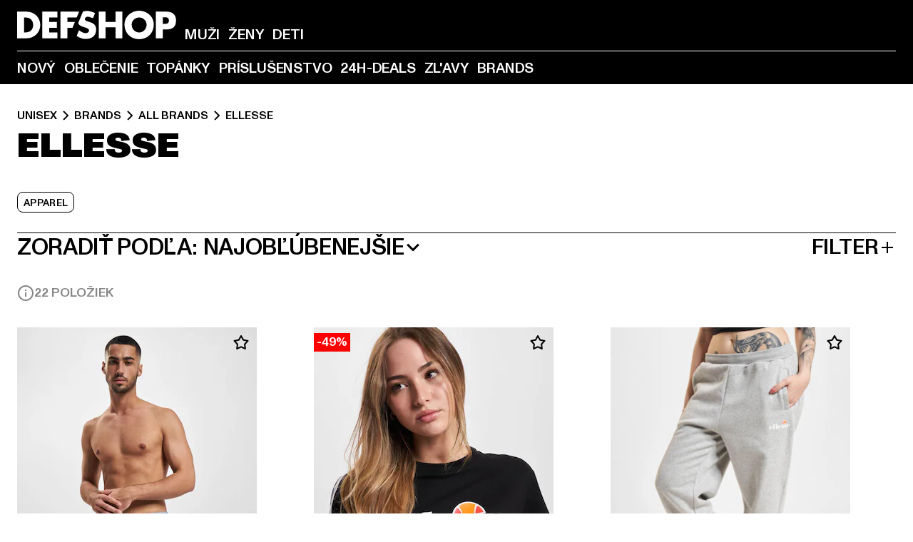

--- FILE ---
content_type: text/html; charset=utf-8
request_url: https://www.def-shop.sk/c/brands/ellesse/unisex/
body_size: 102104
content:
<!doctype html>
<html data-n-head-ssr lang="sk" data-n-head="%7B%22lang%22:%7B%22ssr%22:%22sk%22%7D%7D">
  <head >
    <meta data-n-head="ssr" name="format-detection" content="address=no,telephone=no,email=no"><meta data-n-head="ssr" name="viewport" content="width=device-width, initial-scale=1"><meta data-n-head="ssr" name="theme-color" content="#ffffff"><meta data-n-head="ssr" data-hid="charset" charset="utf-8"><meta data-n-head="ssr" data-hid="mobile-web-app-capable" name="mobile-web-app-capable" content="yes"><meta data-n-head="ssr" data-hid="og:type" name="og:type" property="og:type" content="website"><meta data-n-head="ssr" data-hid="title" name="title" content="Ellesse módu zakúpiť cenovo výhodne v Ellesse Online Shop"><meta data-n-head="ssr" data-hid="og:title" property="og:title" content="Ellesse módu zakúpiť cenovo výhodne v Ellesse Online Shop"><meta data-n-head="ssr" data-hid="twitter:title" name="twitter:title" content="Ellesse kúpiť online na DefShop"><meta data-n-head="ssr" data-hid="description" name="description" content="Veľký výber Ellesse oblečenia so zárukou najnižšej ceny kúpiť | Viac ako 800.000 spokojných zákazníkov ✓ Poštovné naspäť zdarma ✓ Záruka najnižšej ceny ✓ Blesková zásielka ✓"><meta data-n-head="ssr" data-hid="og:description" property="og:description" content="Veľký výber Ellesse oblečenia so zárukou najnižšej ceny kúpiť | Viac ako 800.000 spokojných zákazníkov ✓ Poštovné naspäť zdarma ✓ Záruka najnižšej ceny ✓ Blesková zásielka ✓"><meta data-n-head="ssr" data-hid="twitter:description" name="twitter:description" content="Veľký výber Ellesse z aktuálnych top značiek | Viac ako 800.000 spokojných zákazníkov ✓ Poštovné naspäť zdarma ✓ Blesková zásielka ✓"><meta data-n-head="ssr" data-hid="og:url" property="og:url" content="https://www.def-shop.sk/c/brands/ellesse/unisex/"><meta data-n-head="ssr" data-hid="og:locale" property="og:locale" content="sk_SK"><meta data-n-head="ssr" data-hid="og:site_name" property="og:site_name" content="DefShop"><meta data-n-head="ssr" data-hid="twitter:card" name="twitter:card" content="summary"><meta data-n-head="ssr" data-hid="twitter:site" name="twitter:site" content="@username"><meta data-n-head="ssr" data-hid="twitter:url" name="twitter:url" content="https://www.def-shop.sk/c/brands/ellesse/unisex/"><meta data-n-head="ssr" data-hid="robots" name="robots" content="index, follow"><meta data-n-head="ssr" data-hid="google-site-verification" name="google-site-verification" content="MMXasnnvsLyllfzQdupDAfa5wZ_8lst40lPJBGSpJng"><meta data-n-head="ssr" data-hid="og:image" property="og:image" content="/_nuxt/assets/images/logo.svg"><title>Ellesse módu zakúpiť cenovo výhodne v Ellesse Online Shop</title><link data-n-head="ssr" href="https://def-live.checkout.api.scayle.cloud/" rel="dns-prefetch"><link data-n-head="ssr" href="https://checkout-cdn.aboutyou.cloud/" rel="dns-prefetch"><link data-n-head="ssr" href="https://checkout.def-shop.com/" rel="dns-prefetch"><link data-n-head="ssr" href="https://widgets.trustedshops.com/" rel="dns-prefetch"><link data-n-head="ssr" href="https://a.storyblok.com/" rel="dns-prefetch"><link data-n-head="ssr" href="https://trck-de.def-shop.com/" rel="dns-prefetch"><link data-n-head="ssr" href="https://cdn.cookielaw.org/" rel="dns-prefetch"><link data-n-head="ssr" href="https://checkout-cdn.aboutyou.cloud/" rel="preconnect"><link data-n-head="ssr" href="https://checkout.def-shop.com/" rel="preconnect"><link data-n-head="ssr" href="https://def-live.checkout.api.scayle.cloud/" rel="preconnect"><link data-n-head="ssr" href="https://widgets.trustedshops.com/" rel="preconnect"><link data-n-head="ssr" href="https://def-live.cdn.aboutyou.cloud/" rel="preconnect"><link data-n-head="ssr" href="https://a.storyblok.com/" rel="preconnect"><link data-n-head="ssr" href="https://trck-de.def-shop.com/" rel="preconnect"><link data-n-head="ssr" href="https://cdn.cookielaw.org/" rel="preconnect"><link data-n-head="ssr" color="#ffffff" href="/favicons/safari-pinned-tab.svg" rel="mask-icon"><link data-n-head="ssr" href="/favicons/apple-icon-180x180.png" rel="apple-touch-icon"><link data-n-head="ssr" href="/favicons/apple-icon-152x152.png" rel="apple-touch-icon" sizes="152x152"><link data-n-head="ssr" href="/favicons/apple-icon-180x180.png" rel="apple-touch-icon" sizes="180x180"><link data-n-head="ssr" href="/favicons/favicon-16x16.png" rel="icon" sizes="16x16"><link data-n-head="ssr" href="/favicons/favicon-32x32.png" rel="icon" sizes="32x32"><link data-n-head="ssr" href="/favicons/favicon.ico" rel="shortcut icon"><link data-n-head="ssr" href="/favicons/manifest.json" rel="manifest"><link data-n-head="ssr" data-hid="alternatede-DE" rel="alternate" href="https://www.def-shop.com/c/brands/ellesse/unisex/" hreflang="de-de"><link data-n-head="ssr" data-hid="alternatede-CH" rel="alternate" href="https://www.def-shop.ch/c/brands/ellesse/unisex/" hreflang="de-ch"><link data-n-head="ssr" data-hid="alternatede-AT" rel="alternate" href="https://www.def-shop.at/c/brands/ellesse/unisex/" hreflang="de-at"><link data-n-head="ssr" data-hid="alternateen" rel="alternate" href="https://www.def-shop.net/c/brands/ellesse/unisex/" hreflang="en"><link data-n-head="ssr" data-hid="alternatefr-FR" rel="alternate" href="https://www.def-shop.fr/c/brands/ellesse/unisex/" hreflang="fr-fr"><link data-n-head="ssr" data-hid="alternateit-IT" rel="alternate" href="https://www.def-shop.it/c/brands/ellesse/unisex/" hreflang="it-it"><link data-n-head="ssr" data-hid="alternatees-ES" rel="alternate" href="https://www.def-shop.es/c/brands/ellesse/unisex/" hreflang="es-es"><link data-n-head="ssr" data-hid="alternatenl-NL" rel="alternate" href="https://www.def-shop.nl/c/brands/ellesse/unisex/" hreflang="nl-nl"><link data-n-head="ssr" data-hid="alternatefi-FI" rel="alternate" href="https://www.def-shop.fi/c/brands/ellesse/unisex/" hreflang="fi-fi"><link data-n-head="ssr" data-hid="alternatesv-SE" rel="alternate" href="https://www.def-shop.se/c/brands/ellesse/unisex/" hreflang="sv-se"><link data-n-head="ssr" data-hid="alternateda-DK" rel="alternate" href="https://www.def-shop.dk/c/brands/ellesse/unisex/" hreflang="da-dk"><link data-n-head="ssr" data-hid="alternatesk-SK" rel="alternate" href="https://www.def-shop.sk/c/brands/ellesse/unisex/" hreflang="sk-sk"><link data-n-head="ssr" data-hid="alternatecs-CZ" rel="alternate" href="https://www.def-shop.cz/c/brands/ellesse/unisex/" hreflang="cs-cz"><link data-n-head="ssr" data-hid="alternatenn-NO" rel="alternate" href="https://www.def-shop.no/c/brands/ellesse/unisex/" hreflang="nn-no"><link data-n-head="ssr" data-hid="alternatepl-PL" rel="alternate" href="https://www.def-shop.pl/c/brands/ellesse/unisex/" hreflang="pl-pl"><link data-n-head="ssr" data-hid="alternatefr-BE" rel="alternate" href="https://fr.def-shop.be/c/brands/ellesse/unisex/" hreflang="fr-be"><link data-n-head="ssr" data-hid="alternatenl-BE" rel="alternate" href="https://www.def-shop.be/c/brands/ellesse/unisex/" hreflang="nl-be"><link data-n-head="ssr" data-hid="canonical" rel="canonical" href="https://www.def-shop.sk/c/brands/ellesse/unisex/"><script data-n-head="ssr" src="https://def-shop.app.baqend.com/v1/speedkit/install.js?d=production" async crossorigin="anonymous" type="7f05f9f30622d3c93e6db208-text/javascript"></script><script data-n-head="ssr" data-hid="gtag-script" vmid="gtag-script" type="7f05f9f30622d3c93e6db208-text/javascript">
        window.dataLayer = window.dataLayer || [];
        (function(){window.dataLayer.unshift(arguments);})('consent', 'default', {
          'ad_storage': 'denied',
          'analytics_storage': 'denied',
          'ad_user_data': 'denied',
          'ad_personalization': 'denied'
        });
        function gtag(){window.dataLayer.push(arguments);}
      </script><script data-n-head="ssr" data-hid="gtm-script" vmid="gtm-script" type="7f05f9f30622d3c93e6db208-text/javascript">(function(w,d,s,l,i){w[l]=w[l]||[];w[l].push({'gtm.start':new Date().getTime(),event:'gtm.js'});var f=d.getElementsByTagName(s)[0],j=d.createElement(s),dl=l!='dataLayer'?'&l='+l:'';j.async=true;j.src='https://trck-de.def-shop.com/gtm.js?id='+i+dl;f.parentNode.insertBefore(j,f);})(window,document,'script','dataLayer','GTM-NP5NJR5');</script><script data-n-head="ssr" type="application/ld+json">{"@context":"https://schema.org","@type":"WebSite","url":"https://www.def-shop.sk/","potentialAction":{"@type":"SearchAction","target":{"@type":"EntryPoint","urlTemplate":"https://www.def-shop.sk/search?q={search_term_string}"},"query-input":"required name=search_term_string"}}</script><script data-n-head="ssr" type="application/ld+json">{"@context":"https://schema.org","@type":"Organization","name":"DefShop","url":"https://www.def-shop.sk/","logo":"https://www.def-shop.sk/_nuxt/img/logo.a178fbd.svg"}</script><script data-n-head="ssr" type="application/ld+json">{"@context":"https://schema.org","@type":"BreadcrumbList","itemListElement":[{"position":1,"@type":"ListItem","item":"https://www.def-shop.sk/","name":"Domovská stránka"},{"position":2,"@type":"ListItem","item":"https://www.def-shop.sk/c/unisex/brands/","name":"Brands"},{"position":3,"@type":"ListItem","item":"https://www.def-shop.sk/c/unisex/brands/all-brands/","name":"All Brands"},{"position":4,"@type":"ListItem","item":"https://www.def-shop.sk/c/brands/ellesse/unisex/","name":"Ellesse"}]}</script><noscript data-n-head="ssr" data-hid="gtm-noscript" vmid="gtm-noscript"><iframe src="https://trck-de.def-shop.com/ns.html?id=GTM-NP5NJR5" height="0" width="0" style="display:none;visibility:hidden"></iframe></noscript><link rel="preload" href="/_nuxt/e2eda2a.modern.js" as="script"><link rel="preload" href="/_nuxt/commons/app.ca28eb9cc1659c2a09b1.modern.js" as="script"><link rel="preload" href="/_nuxt/vendors/app.3cec9a888bf3b7d87d0e.modern.js" as="script"><link rel="preload" href="/_nuxt/app.9bd8a0260934c5d05440.modern.js" as="script"><link rel="preload" href="/_nuxt/fonts/ABCMonumentGrotesk-Medium.8643ba3.woff2" as="font" type="font/woff2" crossorigin><link rel="preload" href="/_nuxt/fonts/ABCMonumentGrotesk-Black.b34c7fc.woff2" as="font" type="font/woff2" crossorigin><link rel="preload" href="/_nuxt/pages/Search.cc0bffe8981c47483b06.modern.js" as="script"><link rel="preload" href="/_nuxt/2.3435d9272a9d3a6723b2.modern.js" as="script"><link rel="preload" href="/_nuxt/3.cfadece769201de8ad99.modern.js" as="script"><link rel="preload" href="/_nuxt/7.de4910106853bcc2ed1f.modern.js" as="script"><link rel="preload" href="/_nuxt/11.e9d1b24c494053d41a29.modern.js" as="script"><link rel="preload" href="/_nuxt/ProductWishlistIcon.ce332f46bcca3cc68b37.modern.js" as="script"><link rel="preload" href="/_nuxt/57.53e2df2283bb35288a6b.modern.js" as="script"><link rel="preload" href="/_nuxt/AppNewsletter.b56a3219a8d0b727a22c.modern.js" as="script"><link rel="preload" href="/_nuxt/1.8593f0d370a2f60f32a9.modern.js" as="script"><link rel="preload" href="/_nuxt/ContentHeading.97f2c90ad7b4857fa8d9.modern.js" as="script"><link rel="preload" href="/_nuxt/ContentSection.c33d3a23d79aa6b17bbe.modern.js" as="script"><link rel="preload" href="/_nuxt/ContentImageLink.8080afe95ac8fe8ccaf9.modern.js" as="script"><link rel="preload" href="/_nuxt/ContentLink.60f3a947d2d4d3fc5d81.modern.js" as="script"><link rel="preload" href="/_nuxt/ContentImage.3bee17dcb4ffba7220a6.modern.js" as="script"><link rel="preload" href="/_nuxt/FooterAsset.4c42b4a08c56031ae619.modern.js" as="script"><link rel="preload" href="/_nuxt/AppCookiesNotice.6ddc61e8478c4d82b6b7.modern.js" as="script"><style data-vue-ssr-id="16780096:0 42c8de90:0 05acdd20:0 1ec8c060:0 850c8fd4:0 13836a17:0 2b8de62a:0 535fd272:0 a44691e6:0 5ec78cb8:0 d1bed96e:0 4fa3b109:0 f6bf716e:0 72253cee:0 10a98da9:0 5bb0f3ae:0 ce0c9f96:0 3810d24a:0 be959b66:0 4257b286:0 3f0dfd0a:0 ad5589ee:0 c088dd16:0 ab36644e:0 3908f5e3:0 7c9fc971:0 de501e2e:0 48d698cb:0 0aab81ae:0 024a5362:0 732d682e:0 f8c5a76a:0 196387e1:0 1636cd6e:0 69d724ee:0 c928b35c:0 11be198c:0 1d83bdab:0 f8623eee:0 1e6b857b:0 dec711d2:0 8b0cff22:0">@font-face{font-display:swap;font-family:Monument Grotesk;font-style:normal;font-weight:500;src:url(/_nuxt/fonts/ABCMonumentGrotesk-Medium.8643ba3.woff2) format("woff2"),url(/_nuxt/fonts/ABCMonumentGrotesk-Medium.a47da2f.woff) format("woff")}@font-face{font-display:swap;font-family:Monument Grotesk;font-style:normal;font-weight:900;src:url(/_nuxt/fonts/ABCMonumentGrotesk-Black.b34c7fc.woff2) format("woff2"),url(/_nuxt/fonts/ABCMonumentGrotesk-Black.d100238.woff) format("woff")}
.asf-fade-enter-active,.asf-fade-leave-active{transition-duration:.5s;transition-property:opacity;transition-timing-function:cubic-bezier(.4,0,.2,1);transition-timing-function:cubic-bezier(0,0,.2,1)}.asf-fade-enter,.asf-fade-leave,.asf-fade-leave-to{opacity:0}.asf-slide-top-enter-active,.asf-slide-top-leave-active{transition-duration:.3s;transition-property:transform;transition-timing-function:cubic-bezier(.4,0,.2,1);transition-timing-function:cubic-bezier(0,0,.2,1)}.asf-slide-top-enter,.asf-slide-top-leave-to{--tw-translate-y:-100%;transform:translate(var(--tw-translate-x),-100%) rotate(var(--tw-rotate)) skewX(var(--tw-skew-x)) skewY(var(--tw-skew-y)) scaleX(var(--tw-scale-x)) scaleY(var(--tw-scale-y));transform:translate(var(--tw-translate-x),var(--tw-translate-y)) rotate(var(--tw-rotate)) skewX(var(--tw-skew-x)) skewY(var(--tw-skew-y)) scaleX(var(--tw-scale-x)) scaleY(var(--tw-scale-y));transform:translate3d(var(--tw-translate-x),-100%,0) rotate(var(--tw-rotate)) skewX(var(--tw-skew-x)) skewY(var(--tw-skew-y)) scaleX(var(--tw-scale-x)) scaleY(var(--tw-scale-y));transform:translate3d(var(--tw-translate-x),var(--tw-translate-y),0) rotate(var(--tw-rotate)) skewX(var(--tw-skew-x)) skewY(var(--tw-skew-y)) scaleX(var(--tw-scale-x)) scaleY(var(--tw-scale-y));transition-duration:.3s;transition-property:transform;transition-timing-function:cubic-bezier(.4,0,.2,1);transition-timing-function:cubic-bezier(.4,0,1,1)}.asf-slide-bottom-enter-active,.asf-slide-bottom-leave-active{transition-duration:.3s;transition-property:transform;transition-timing-function:cubic-bezier(.4,0,.2,1);transition-timing-function:cubic-bezier(0,0,.2,1)}.asf-slide-bottom-enter,.asf-slide-bottom-leave-to{--tw-translate-y:100%;transform:translate(var(--tw-translate-x),100%) rotate(var(--tw-rotate)) skewX(var(--tw-skew-x)) skewY(var(--tw-skew-y)) scaleX(var(--tw-scale-x)) scaleY(var(--tw-scale-y));transform:translate(var(--tw-translate-x),var(--tw-translate-y)) rotate(var(--tw-rotate)) skewX(var(--tw-skew-x)) skewY(var(--tw-skew-y)) scaleX(var(--tw-scale-x)) scaleY(var(--tw-scale-y));transform:translate3d(var(--tw-translate-x),100%,0) rotate(var(--tw-rotate)) skewX(var(--tw-skew-x)) skewY(var(--tw-skew-y)) scaleX(var(--tw-scale-x)) scaleY(var(--tw-scale-y));transform:translate3d(var(--tw-translate-x),var(--tw-translate-y),0) rotate(var(--tw-rotate)) skewX(var(--tw-skew-x)) skewY(var(--tw-skew-y)) scaleX(var(--tw-scale-x)) scaleY(var(--tw-scale-y));transition-duration:.3s;transition-property:transform;transition-timing-function:cubic-bezier(.4,0,.2,1);transition-timing-function:cubic-bezier(.4,0,1,1)}.asf-slide-left-enter-active,.asf-slide-left-leave-active{transition-duration:.3s;transition-property:transform;transition-timing-function:cubic-bezier(.4,0,.2,1);transition-timing-function:cubic-bezier(0,0,.2,1)}.asf-slide-left-enter,.asf-slide-left-leave-to{--tw-translate-x:-100%;transform:translate(-100%,var(--tw-translate-y)) rotate(var(--tw-rotate)) skewX(var(--tw-skew-x)) skewY(var(--tw-skew-y)) scaleX(var(--tw-scale-x)) scaleY(var(--tw-scale-y));transform:translate(var(--tw-translate-x),var(--tw-translate-y)) rotate(var(--tw-rotate)) skewX(var(--tw-skew-x)) skewY(var(--tw-skew-y)) scaleX(var(--tw-scale-x)) scaleY(var(--tw-scale-y));transform:translate3d(-100%,var(--tw-translate-y),0) rotate(var(--tw-rotate)) skewX(var(--tw-skew-x)) skewY(var(--tw-skew-y)) scaleX(var(--tw-scale-x)) scaleY(var(--tw-scale-y));transform:translate3d(var(--tw-translate-x),var(--tw-translate-y),0) rotate(var(--tw-rotate)) skewX(var(--tw-skew-x)) skewY(var(--tw-skew-y)) scaleX(var(--tw-scale-x)) scaleY(var(--tw-scale-y));transition-duration:.3s;transition-property:transform;transition-timing-function:cubic-bezier(.4,0,.2,1);transition-timing-function:cubic-bezier(.4,0,1,1)}.asf-slide-right-enter-active,.asf-slide-right-leave-active{transition-duration:.3s;transition-property:transform;transition-timing-function:cubic-bezier(.4,0,.2,1);transition-timing-function:cubic-bezier(0,0,.2,1)}.asf-slide-right-enter,.asf-slide-right-leave-to{--tw-translate-x:100%;transform:translate(100%,var(--tw-translate-y)) rotate(var(--tw-rotate)) skewX(var(--tw-skew-x)) skewY(var(--tw-skew-y)) scaleX(var(--tw-scale-x)) scaleY(var(--tw-scale-y));transform:translate(var(--tw-translate-x),var(--tw-translate-y)) rotate(var(--tw-rotate)) skewX(var(--tw-skew-x)) skewY(var(--tw-skew-y)) scaleX(var(--tw-scale-x)) scaleY(var(--tw-scale-y));transform:translate3d(100%,var(--tw-translate-y),0) rotate(var(--tw-rotate)) skewX(var(--tw-skew-x)) skewY(var(--tw-skew-y)) scaleX(var(--tw-scale-x)) scaleY(var(--tw-scale-y));transform:translate3d(var(--tw-translate-x),var(--tw-translate-y),0) rotate(var(--tw-rotate)) skewX(var(--tw-skew-x)) skewY(var(--tw-skew-y)) scaleX(var(--tw-scale-x)) scaleY(var(--tw-scale-y));transition-duration:.3s;transition-property:transform;transition-timing-function:cubic-bezier(.4,0,.2,1);transition-timing-function:cubic-bezier(.4,0,1,1)}.asf-slide-bottom-left-enter-active,.asf-slide-bottom-left-leave-active,.asf-slide-top-left-enter-active,.asf-slide-top-left-leave-active{animation:asf-slide-from-left .4s cubic-bezier(.3,.46,.45,.94);animation:asf-slide-from-left var(--animation-function-main) var(--animation-duration)}.asf-slide-bottom-left-leave-active,.asf-slide-top-left-leave-active{animation-direction:reverse}.asf-slide-bottom-right-enter-active,.asf-slide-bottom-right-leave-active,.asf-slide-top-right-enter-active,.asf-slide-top-right-leave-active{animation:asf-slide-from-right .4s cubic-bezier(.3,.46,.45,.94);animation:asf-slide-from-right var(--animation-function-main) var(--animation-duration)}.asf-slide-bottom-right-leave-active,.asf-slide-top-right-leave-active{animation-direction:reverse}.asf-slide-top-center-enter-active,.asf-slide-top-center-leave-active{animation:asf-slide-from-top .4s cubic-bezier(.3,.46,.45,.94);animation:asf-slide-from-top var(--animation-function-main) var(--animation-duration)}.asf-slide-top-center-leave-active{animation-direction:reverse}.asf-slide-bottom-center-enter-active,.asf-slide-bottom-center-leave-active{animation:asf-slide-from-bottom .4s cubic-bezier(.3,.46,.45,.94);animation:asf-slide-from-bottom var(--animation-function-main) var(--animation-duration)}.asf-slide-bottom-center-leave-active{animation-direction:reverse}.asf-bounce-enter-active{animation:asf-bounce .3s}.asf-bounce-leave-active{animation:asf-bounce .3s reverse}.asf-pulse-enter-active{animation:sf-pulse .25s}.asf-pulse-leave-active{animation:asf-pulse .25s reverse}.asf-expand-enter-active,.asf-expand-leave-active{overflow:hidden;transition-duration:.3s;transition-property:height,opacity;transition-timing-function:cubic-bezier(.4,0,.2,1)}.asf-expand-enter,.asf-expand-leave-to{height:0;opacity:0}.asf-loading{--tw-bg-opacity:1;background-color:#e6e6e6;background-color:rgb(230 230 230/var(--tw-bg-opacity));overflow:hidden;position:relative}.asf-loading:after{--tw-content:"";animation:asf-loading 1.5s ease-in-out infinite;background-image:linear-gradient(90deg,#0000,#ffffffbf,#0000);bottom:0;content:"";content:var(--tw-content);left:0;position:absolute;right:0;top:0}@keyframes asf-loading{0%{transform:translateX(-100%)}to{transform:translateX(100%)}}@keyframes asf-fade-in{0%{opacity:0}to{opacity:1}}@keyframes asf-bounce{0%{transform:scale(0)}50%{transform:scale(1.2)}to{transform:scale(1)}}@keyframes asf-current-bounce{50%{transform:scale(1.35)}to{transform:scale(1)}}@keyframes asf-pulse{0%{transform:scale(1)}50%{transform:scale(1.2)}to{transform:scale(1)}}@keyframes asf-reverse-pulse{0%{transform:scale(1)}50%{transform:scale(.8)}to{transform:scale(1)}}@keyframes asf-rotate{0%{transform:rotate(0deg)}to{transform:rotate(1turn)}}@keyframes asf-slide-from-left{0%{transform:translateX(-100%)}to{transform:translateX(0)}}@keyframes asf-slide-from-right{0%{transform:translateX(100%)}to{transform:translateX(0)}}@keyframes asf-slide-from-top{0%{transform:translateY(-100%)}to{transform:translate(0)}}@keyframes asf-slide-from-bottom{0%{transform:translateY(100%)}to{transform:translate(0)}}@media (prefers-reduced-motion){*{animation:none!important;transition:none!important}}.asf-content{font-size:.875rem;line-height:1.5}.asf-content h1:not([class]),.asf-content h2:not([class]),.asf-content h3:not([class]),.asf-content h4:not([class]),.asf-content h5:not([class]),.asf-content h6:not([class]){--tw-text-opacity:1;color:#000;color:rgb(0 0 0/var(--tw-text-opacity));font-weight:900;margin-bottom:1rem;margin-top:2rem;text-transform:uppercase}.asf-content h1:not([class]){font-size:2.5rem;line-height:2.4375rem}@media (min-width:48em){.asf-content h1:not([class]){font-size:4rem;line-height:3.875rem}}@media (min-width:64em){.asf-content h1:not([class]){font-size:4.5rem;line-height:4.5rem}}.asf-content h2:not([class]){font-size:2rem;line-height:2.0625rem}@media (min-width:48em){.asf-content h2:not([class]){font-size:2.5rem;line-height:2.375rem}}@media (min-width:64em){.asf-content h2:not([class]){font-size:3rem;line-height:2.9375rem}}.asf-content h3:not([class]){font-size:1.5rem;line-height:1.5rem}@media (min-width:48em){.asf-content h3:not([class]){font-size:1.5rem;line-height:1.4375rem}}@media (min-width:64em){.asf-content h3:not([class]){font-size:2rem;line-height:1.9375rem}}.asf-content h4:not([class]){font-size:1.25rem;line-height:1.25rem}@media (min-width:48em){.asf-content h4:not([class]){font-size:1.25rem;line-height:1.1875rem}}@media (min-width:64em){.asf-content h4:not([class]){font-size:1.5rem;line-height:1.4375rem}}.asf-content h5:not([class]){font-size:1rem;line-height:1rem}@media (min-width:48em){.asf-content h5:not([class]){font-size:1.125rem;line-height:1.125rem}}@media (min-width:64em){.asf-content h5:not([class]){font-size:1.25rem;line-height:1.25rem}}.asf-content h6:not([class]){font-size:.875rem;line-height:.875rem}@media (min-width:64em){.asf-content h6:not([class]){font-size:1rem;line-height:1rem}}.asf-content ol,.asf-content ul{list-style-position:inside}.asf-content ol li,.asf-content ul li{margin-bottom:.625rem}.asf-content ul{list-style-type:disc}.asf-content ol{list-style-type:decimal}.asf-content p{margin-bottom:1rem}.content-medium{font-weight:500!important}.content-black{font-weight:900!important}.content-underline{text-decoration-line:underline!important}.content-line-through{text-decoration-line:line-through!important}.content-uppercase{text-transform:uppercase!important}.content-capitalize{text-transform:capitalize!important}.content-h1-primary{font-size:2.5rem;line-height:2.4375rem}@media (min-width:48em){.content-h1-primary{font-size:4rem;line-height:3.875rem}}@media (min-width:64em){.content-h1-primary{font-size:4.5rem;line-height:4.5rem}}.content-h1-primary{font-weight:900;text-transform:uppercase}.content-h2-primary{font-size:2rem;line-height:2.0625rem}@media (min-width:48em){.content-h2-primary{font-size:2.5rem;line-height:2.375rem}}@media (min-width:64em){.content-h2-primary{font-size:3rem;line-height:2.9375rem}}.content-h2-primary{font-weight:900;text-transform:uppercase}.content-h3-primary{font-size:1.5rem;line-height:1.5rem}@media (min-width:48em){.content-h3-primary{font-size:1.5rem;line-height:1.4375rem}}@media (min-width:64em){.content-h3-primary{font-size:2rem;line-height:1.9375rem}}.content-h3-primary{font-weight:900;text-transform:uppercase}.content-h4-primary{font-size:1.25rem;line-height:1.25rem}@media (min-width:48em){.content-h4-primary{font-size:1.25rem;line-height:1.1875rem}}@media (min-width:64em){.content-h4-primary{font-size:1.5rem;line-height:1.4375rem}}.content-h4-primary{font-weight:900;text-transform:uppercase}.content-h5-primary{font-size:1rem;line-height:1rem}@media (min-width:48em){.content-h5-primary{font-size:1.125rem;line-height:1.125rem}}@media (min-width:64em){.content-h5-primary{font-size:1.25rem;line-height:1.25rem}}.content-h5-primary{font-weight:900;text-transform:uppercase}.content-h6-primary{font-size:.875rem;line-height:.875rem}@media (min-width:64em){.content-h6-primary{font-size:1rem;line-height:1rem}}.content-h6-primary{font-weight:900;text-transform:uppercase}.content-h1-secondary{font-size:2.75rem;line-height:2.625rem}@media (min-width:48em){.content-h1-secondary{font-size:4rem;line-height:3.8125rem}}.content-h1-secondary{font-weight:500;text-transform:uppercase}.content-h2-secondary{font-size:2rem;line-height:1.9375rem}@media (min-width:48em){.content-h2-secondary{font-size:2.5rem;line-height:2.4375rem}}@media (min-width:64em){.content-h2-secondary{font-size:3rem;line-height:2.875rem}}.content-h2-secondary{font-weight:500;text-transform:uppercase}.content-h3-secondary{font-size:1.5rem;line-height:1.5rem}@media (min-width:48em){.content-h3-secondary{font-size:1.875rem;line-height:1.9375rem}}.content-h3-secondary{font-weight:500;text-transform:uppercase}.content-h4-secondary{font-size:1.25rem;line-height:1.25rem}@media (min-width:48em){.content-h4-secondary{font-size:1.375rem;line-height:1.375rem}}.content-h4-secondary{font-weight:500;text-transform:uppercase}.content-h5-secondary{font-size:1rem;line-height:1rem}@media (min-width:48em){.content-h5-secondary{font-size:1.125rem;line-height:1.125rem}}.content-h5-secondary{font-weight:500;text-transform:uppercase}.content-h6-secondary{font-size:.875rem;line-height:.875rem}@media (min-width:48em){.content-h6-secondary{font-size:1rem;line-height:1rem}}.content-h6-secondary{font-weight:500;text-transform:uppercase}.content-p1{font-size:1.25rem;font-weight:500;line-height:1.125}@media (min-width:48em){.content-p1{font-size:1.375rem}}@media (min-width:64em){.content-p1{font-size:1.5rem}}.content-p2{font-size:1rem;font-weight:500;line-height:1.125}@media (min-width:48em){.content-p2{font-size:1.125rem}}.content-p3{font-size:.875rem;font-weight:500;line-height:1.125}@media (min-width:48em){.content-p3{font-size:1rem}}.content-p4{font-size:.875rem;font-weight:500;line-height:1rem}.content-p5{font-size:.75rem;font-weight:500;line-height:1.125}.content-align-left{text-align:left!important}.content-align-center{text-align:center!important}.content-align-justify{text-align:justify!important}.content-align-right{text-align:right!important}.content-list-disc{list-style-type:disc!important}.content-list-decimal{list-style-type:decimal!important}.content-list-none{list-style-type:none}.content-list-check{list-style-image:url("data:image/svg+xml;charset=utf-8,%3Csvg width='16' height='13' fill='none' xmlns='http://www.w3.org/2000/svg'%3E%3Cpath d='M1 6.2 5.472 11 15 1' stroke='currentColor' stroke-width='2'/%3E%3C/svg%3E");list-style-position:inside!important}.content-table-wrapper{max-width:100%;overflow-x:auto;scrollbar-color:#878787 #0000;scrollbar-width:thin}.content-table-wrapper::-webkit-scrollbar{background-color:initial;border-radius:.5rem;width:.25rem}.content-table-wrapper::-webkit-scrollbar-thumb{background-color:#878787;border-radius:.5rem}.content-table-auto{border-collapse:collapse;border-width:1px;table-layout:auto;width:100%}.content-table-auto td,.content-table-auto th{padding:.5rem}.content-table-fixed{border-collapse:collapse;border-width:1px;table-layout:fixed}.content-table-fixed td,.content-table-fixed th{padding:.5rem;width:33.333333%}.content-table-bordered,.content-table-bordered td,.content-table-bordered th{border-width:1px}.content-table-responsive{max-width:100%;overflow-x:auto}.content-customer-wrapper{flex-wrap:wrap}.content-customer-box,.content-customer-wrapper{--tw-border-opacity:1;align-items:center;border-color:#e6e6e6;border-color:rgb(230 230 230/var(--tw-border-opacity));border-width:1px;display:flex;justify-content:center}.content-customer-box{height:5rem;width:50%}
/*! tailwindcss v3.3.2 | MIT License | https://tailwindcss.com*/*,:after,:before{border:0 solid;box-sizing:border-box}:after,:before{--tw-content:""}html{font-feature-settings:normal;font-family:Monument Grotesk,ui-sans-serif,system-ui,-apple-system,Segoe UI,Roboto,Ubuntu,Cantarell,Noto Sans,sans-serif,BlinkMacSystemFont,Helvetica Neue,Arial,Apple Color Emoji,Segoe UI Emoji,Segoe UI Symbol,Noto Color Emoji;font-variation-settings:normal;line-height:1.5;tab-size:4}body{line-height:inherit;margin:0}hr{border-top-width:1px;color:inherit;height:0}abbr:where([title]){text-decoration:underline;-webkit-text-decoration:underline dotted;text-decoration:underline dotted}h1,h2,h3,h4,h5,h6{font-size:inherit;font-weight:inherit}a{color:inherit;text-decoration:inherit}b,strong{font-weight:bolder}code,kbd,pre,samp{font-family:ui-monospace,SFMono-Regular,Menlo,Monaco,Consolas,Liberation Mono,Courier New,monospace;font-size:1em}small{font-size:80%}sub,sup{font-size:75%;line-height:0;position:relative;vertical-align:initial}sub{bottom:-.25em}sup{top:-.5em}table{border-collapse:collapse;border-color:inherit;text-indent:0}button,input,optgroup,select,textarea{color:inherit;font-family:inherit;font-size:100%;font-weight:inherit;line-height:inherit;margin:0;padding:0}button,select{text-transform:none}[type=button],[type=reset],[type=submit],button{-webkit-appearance:button;background-color:initial;background-image:none}:-moz-focusring{outline:auto}:-moz-ui-invalid{box-shadow:none}progress{vertical-align:initial}::-webkit-inner-spin-button,::-webkit-outer-spin-button{height:auto}[type=search]{-webkit-appearance:textfield;outline-offset:-2px}::-webkit-search-decoration{-webkit-appearance:none}::-webkit-file-upload-button{-webkit-appearance:button;font:inherit}summary{display:list-item}blockquote,dd,dl,figure,h1,h2,h3,h4,h5,h6,hr,p,pre{margin:0}fieldset{margin:0}fieldset,legend{padding:0}menu,ol,ul{list-style:none;margin:0;padding:0}textarea{resize:vertical}input::placeholder,textarea::placeholder{color:#9ca3af;opacity:1}[role=button],button{cursor:pointer}:disabled{cursor:default}audio,canvas,embed,iframe,img,object,svg,video{display:block;vertical-align:middle}img,video{height:auto;max-width:100%}[hidden]{display:none}:root{--site-width:120rem;--site-logo-width:8.375rem;--container-min:22.5rem;--container-max:90rem;--header-height:3.375rem;--header-top-height:4.5rem;--sidebar-max-width:23.4375rem;--refinements-max-width:85.6%;--animation-duration:0.4s;--animation-duration-fast:0.2s;--motion-ease-chevron:cubic-bezier(0.25,1.7,0.35,0.8);--animation-function-main:cubic-bezier(0.3,0.46,0.45,0.94);--promo-height:2.5rem;--bottom-bar-height:3.625rem;--bottom-navigation-container-height:calc(var(--promo-height) + var(--bottom-bar-height));--full-height:100vh}@media (min-width:48em){:root{--refinements-max-width:33rem}}@media (min-width:64em){:root{--site-logo-width:13.9375rem;--header-height:7.375rem}}@media (min-width:85.4375em){:root{--header-height:7.875rem}}@supports (height:100svh){:root{--full-height:100svh}}html{--tw-bg-opacity:1;--tw-text-opacity:1;-webkit-font-smoothing:antialiased;-moz-osx-font-smoothing:grayscale;-webkit-text-size-adjust:100%;background-color:#fff;background-color:rgb(255 255 255/var(--tw-bg-opacity));color:#000;color:rgb(0 0 0/var(--tw-text-opacity));direction:ltr;font-family:Monument Grotesk,ui-sans-serif,system-ui,-apple-system,Segoe UI,Roboto,Ubuntu,Cantarell,Noto Sans,sans-serif,BlinkMacSystemFont,Helvetica Neue,Arial,Apple Color Emoji,Segoe UI Emoji,Segoe UI Symbol,Noto Color Emoji;font-size:1rem;font-synthesis:none;font-weight:500}html.is-locked{height:100%;overflow:hidden}body{box-sizing:border-box;margin:0;min-width:22.5rem;min-width:var(--container-min);overflow-y:scroll;width:100%}.is-locked body{height:100%}[tabindex="0"],a,button,input,label,select,textarea{outline:2px solid #0000;outline-offset:2px}*,:after,:before{--tw-border-spacing-x:0;--tw-border-spacing-y:0;--tw-translate-x:0;--tw-translate-y:0;--tw-rotate:0;--tw-skew-x:0;--tw-skew-y:0;--tw-scale-x:1;--tw-scale-y:1;--tw-pan-x: ;--tw-pan-y: ;--tw-pinch-zoom: ;--tw-scroll-snap-strictness:proximity;--tw-gradient-from-position: ;--tw-gradient-via-position: ;--tw-gradient-to-position: ;--tw-ordinal: ;--tw-slashed-zero: ;--tw-numeric-figure: ;--tw-numeric-spacing: ;--tw-numeric-fraction: ;--tw-ring-inset: ;--tw-ring-offset-width:0px;--tw-ring-offset-color:#fff;--tw-ring-color:#3b82f680;--tw-ring-offset-shadow:0 0 #0000;--tw-ring-shadow:0 0 #0000;--tw-shadow:0 0 #0000;--tw-shadow-colored:0 0 #0000;--tw-blur: ;--tw-brightness: ;--tw-contrast: ;--tw-grayscale: ;--tw-hue-rotate: ;--tw-invert: ;--tw-saturate: ;--tw-sepia: ;--tw-drop-shadow: ;--tw-backdrop-blur: ;--tw-backdrop-brightness: ;--tw-backdrop-contrast: ;--tw-backdrop-grayscale: ;--tw-backdrop-hue-rotate: ;--tw-backdrop-invert: ;--tw-backdrop-opacity: ;--tw-backdrop-saturate: ;--tw-backdrop-sepia: }::backdrop{--tw-border-spacing-x:0;--tw-border-spacing-y:0;--tw-translate-x:0;--tw-translate-y:0;--tw-rotate:0;--tw-skew-x:0;--tw-skew-y:0;--tw-scale-x:1;--tw-scale-y:1;--tw-pan-x: ;--tw-pan-y: ;--tw-pinch-zoom: ;--tw-scroll-snap-strictness:proximity;--tw-gradient-from-position: ;--tw-gradient-via-position: ;--tw-gradient-to-position: ;--tw-ordinal: ;--tw-slashed-zero: ;--tw-numeric-figure: ;--tw-numeric-spacing: ;--tw-numeric-fraction: ;--tw-ring-inset: ;--tw-ring-offset-width:0px;--tw-ring-offset-color:#fff;--tw-ring-color:#3b82f680;--tw-ring-offset-shadow:0 0 #0000;--tw-ring-shadow:0 0 #0000;--tw-shadow:0 0 #0000;--tw-shadow-colored:0 0 #0000;--tw-blur: ;--tw-brightness: ;--tw-contrast: ;--tw-grayscale: ;--tw-hue-rotate: ;--tw-invert: ;--tw-saturate: ;--tw-sepia: ;--tw-drop-shadow: ;--tw-backdrop-blur: ;--tw-backdrop-brightness: ;--tw-backdrop-contrast: ;--tw-backdrop-grayscale: ;--tw-backdrop-hue-rotate: ;--tw-backdrop-invert: ;--tw-backdrop-opacity: ;--tw-backdrop-saturate: ;--tw-backdrop-sepia: }.container{width:100%}@media (min-width:48em){.container{max-width:48em}}@media (min-width:64em){.container{max-width:64em}}@media (min-width:85.4375em){.container{max-width:85.4375em}}.asf-grid-layout{grid-gap:.5rem;display:grid;gap:.5rem;grid-template-columns:repeat(6,minmax(0,1fr))}@media (min-width:48em){.asf-grid-layout{gap:1rem;grid-template-columns:repeat(12,minmax(0,1fr))}}@media (min-width:64em){.asf-grid-layout{gap:1.25rem}}.h1-primary{font-size:2.5rem;line-height:2.4375rem}@media (min-width:48em){.h1-primary{font-size:4rem;line-height:3.875rem}}@media (min-width:64em){.h1-primary{font-size:4.5rem;line-height:4.5rem}}.h2-primary{font-size:2rem;line-height:2.0625rem}@media (min-width:48em){.h2-primary{font-size:2.5rem;line-height:2.375rem}}@media (min-width:64em){.h2-primary{font-size:3rem;line-height:2.9375rem}}.h3-primary{font-size:1.5rem;line-height:1.5rem}@media (min-width:48em){.h3-primary{font-size:1.5rem;line-height:1.4375rem}}@media (min-width:64em){.h3-primary{font-size:2rem;line-height:1.9375rem}}.h4-primary{font-size:1.25rem;line-height:1.25rem}@media (min-width:48em){.h4-primary{font-size:1.25rem;line-height:1.1875rem}}@media (min-width:64em){.h4-primary{font-size:1.5rem;line-height:1.4375rem}}.h5-primary{font-size:1rem;line-height:1rem}@media (min-width:48em){.h5-primary{font-size:1.125rem;line-height:1.125rem}}@media (min-width:64em){.h5-primary{font-size:1.25rem;line-height:1.25rem}}.h6-primary{font-size:.875rem;line-height:.875rem}@media (min-width:64em){.h6-primary{font-size:1rem;line-height:1rem}}.h1-secondary{font-size:2.75rem;line-height:2.625rem}@media (min-width:48em){.h1-secondary{font-size:4rem;line-height:3.8125rem}}.h2-secondary{font-size:2rem;line-height:1.9375rem}@media (min-width:48em){.h2-secondary{font-size:2.5rem;line-height:2.4375rem}}@media (min-width:64em){.h2-secondary{font-size:3rem;line-height:2.875rem}}.h3-secondary{font-size:1.5rem;line-height:1.5rem}@media (min-width:48em){.h3-secondary{font-size:1.875rem;line-height:1.9375rem}}.h4-secondary{font-size:1.25rem;line-height:1.25rem}@media (min-width:48em){.h4-secondary{font-size:1.375rem;line-height:1.375rem}}.h5-secondary{font-size:1rem;line-height:1rem}@media (min-width:48em){.h5-secondary{font-size:1.125rem;line-height:1.125rem}}.h6-secondary{font-size:.875rem;line-height:.875rem}@media (min-width:48em){.h6-secondary{font-size:1rem;line-height:1rem}}.asf-link{color:inherit}.asf-link.m-wrapper{height:100%;left:0;position:absolute;top:0;width:100%;z-index:1}.asf-link-primary{display:inline-block;text-decoration-line:underline}.asf-link-primary:hover{--tw-text-opacity:1;color:#272727;color:rgb(39 39 39/var(--tw-text-opacity))}.asf-link-primary:active{--tw-text-opacity:1;color:#3f3f3f;color:rgb(63 63 63/var(--tw-text-opacity))}.common-button{align-items:center;border-radius:.125rem;display:flex;font-size:1.125rem;justify-content:center;line-height:1.25rem;transition-duration:.15s;transition-property:color,background-color,border-color,text-decoration-color,fill,stroke,opacity,box-shadow,transform,filter,-webkit-backdrop-filter;transition-property:color,background-color,border-color,text-decoration-color,fill,stroke,opacity,box-shadow,transform,filter,backdrop-filter;transition-property:color,background-color,border-color,text-decoration-color,fill,stroke,opacity,box-shadow,transform,filter,backdrop-filter,-webkit-backdrop-filter;transition-timing-function:cubic-bezier(.4,0,.2,1)}@media (min-width:48em){.common-button{font-size:1.25rem;line-height:1.5rem}}.common-button{--tw-text-opacity:1;color:#fff;color:rgb(255 255 255/var(--tw-text-opacity));font-family:Monument Grotesk,ui-sans-serif,system-ui,-apple-system,Segoe UI,Roboto,Ubuntu,Cantarell,Noto Sans,sans-serif,BlinkMacSystemFont,Helvetica Neue,Arial,Apple Color Emoji,Segoe UI Emoji,Segoe UI Symbol,Noto Color Emoji;letter-spacing:-.01em;text-transform:uppercase}.common-button:focus{outline-color:#b3b3b3;outline-offset:0;outline-width:4px}.common-button:active{outline:2px solid #0000;outline-offset:2px}.common-button{min-height:2.625rem}.common-button .asf-icon{pointer-events:none}.common-button.m-icon-after,.common-button.m-icon-before{column-gap:.125rem}@media (min-width:48em){.common-button.m-icon-after,.common-button.m-icon-before{column-gap:.25rem}}.common-button.m-icon-after{flex-direction:row-reverse}@media (min-width:48em){.common-button{min-height:3rem}}.disabled-button{--tw-text-opacity:1;color:#b3b3b3;color:rgb(179 179 179/var(--tw-text-opacity));cursor:not-allowed}.asf-button-primary{align-items:center;border-radius:.125rem;display:flex;font-size:1.125rem;justify-content:center;line-height:1.25rem;transition-duration:.15s;transition-property:color,background-color,border-color,text-decoration-color,fill,stroke,opacity,box-shadow,transform,filter,-webkit-backdrop-filter;transition-property:color,background-color,border-color,text-decoration-color,fill,stroke,opacity,box-shadow,transform,filter,backdrop-filter;transition-property:color,background-color,border-color,text-decoration-color,fill,stroke,opacity,box-shadow,transform,filter,backdrop-filter,-webkit-backdrop-filter;transition-timing-function:cubic-bezier(.4,0,.2,1)}@media (min-width:48em){.asf-button-primary{font-size:1.25rem;line-height:1.5rem}}.asf-button-primary{--tw-text-opacity:1;color:#fff;color:rgb(255 255 255/var(--tw-text-opacity));font-family:Monument Grotesk,ui-sans-serif,system-ui,-apple-system,Segoe UI,Roboto,Ubuntu,Cantarell,Noto Sans,sans-serif,BlinkMacSystemFont,Helvetica Neue,Arial,Apple Color Emoji,Segoe UI Emoji,Segoe UI Symbol,Noto Color Emoji;letter-spacing:-.01em;text-transform:uppercase}.asf-button-primary:focus{outline-color:#b3b3b3;outline-offset:0;outline-width:4px}.asf-button-primary:active{outline:2px solid #0000;outline-offset:2px}.asf-button-primary{min-height:2.625rem}.asf-button-primary .asf-icon{pointer-events:none}.asf-button-primary.m-icon-after,.asf-button-primary.m-icon-before{column-gap:.125rem}@media (min-width:48em){.asf-button-primary.m-icon-after,.asf-button-primary.m-icon-before{column-gap:.25rem}}.asf-button-primary.m-icon-after{flex-direction:row-reverse}@media (min-width:48em){.asf-button-primary{min-height:3rem}}.asf-button-primary{--tw-bg-opacity:1;background-color:#000;background-color:rgb(0 0 0/var(--tw-bg-opacity));padding:.625rem .375rem}@media (min-width:48em){.asf-button-primary{padding:.75rem .5rem}}.asf-button-primary:focus{--tw-bg-opacity:1;background-color:#272727;background-color:rgb(39 39 39/var(--tw-bg-opacity))}.asf-button-primary.is-disabled,.asf-button-primary:disabled{--tw-text-opacity:1;--tw-bg-opacity:1;background-color:#e6e6e6;background-color:rgb(230 230 230/var(--tw-bg-opacity));color:#b3b3b3;color:rgb(179 179 179/var(--tw-text-opacity));cursor:not-allowed}.asf-button-primary.m-light,.asf-button-primary.m-secondary{--tw-bg-opacity:1;--tw-text-opacity:1;background-color:#fff;background-color:rgb(255 255 255/var(--tw-bg-opacity));color:#000;color:rgb(0 0 0/var(--tw-text-opacity))}.asf-button-primary.m-light.is-disabled,.asf-button-primary.m-light:disabled,.asf-button-primary.m-secondary.is-disabled,.asf-button-primary.m-secondary:disabled{--tw-bg-opacity:1;--tw-text-opacity:1;background-color:#878787;background-color:rgb(135 135 135/var(--tw-bg-opacity));color:#b3b3b3;color:rgb(179 179 179/var(--tw-text-opacity))}@media (hover:hover){.asf-button-primary.m-light:hover,.asf-button-primary.m-secondary:hover{--tw-bg-opacity:1;--tw-text-opacity:1;background-color:#e6e6e6;background-color:rgb(230 230 230/var(--tw-bg-opacity));color:#000;color:rgb(0 0 0/var(--tw-text-opacity))}}@media not (pointer:coarse){.asf-button-primary.m-light:active,.asf-button-primary.m-secondary:active{--tw-bg-opacity:1;background-color:#b3b3b3;background-color:rgb(179 179 179/var(--tw-bg-opacity))}}.asf-button-primary.m-danger{--tw-bg-opacity:1;--tw-text-opacity:1;background-color:red;background-color:rgb(255 0 0/var(--tw-bg-opacity));color:#fff;color:rgb(255 255 255/var(--tw-text-opacity))}.asf-button-primary.m-danger.is-disabled,.asf-button-primary.m-danger:disabled{--tw-bg-opacity:1;--tw-text-opacity:1;background-color:#ff4747;background-color:rgb(255 71 71/var(--tw-bg-opacity));color:#e6e6e6;color:rgb(230 230 230/var(--tw-text-opacity))}@media (hover:hover){.asf-button-primary.m-danger:hover{--tw-bg-opacity:1;background-color:#ff7272;background-color:rgb(255 114 114/var(--tw-bg-opacity))}}@media not (pointer:coarse){.asf-button-primary.m-danger:active{--tw-bg-opacity:1;background-color:#ff4747;background-color:rgb(255 71 71/var(--tw-bg-opacity))}}.asf-button-primary.m-success{--tw-bg-opacity:1;--tw-text-opacity:1;background-color:#00bfa5;background-color:rgb(0 191 165/var(--tw-bg-opacity));color:#fff;color:rgb(255 255 255/var(--tw-text-opacity))}.asf-button-primary.m-success.is-disabled,.asf-button-primary.m-success:disabled{--tw-bg-opacity:1;--tw-text-opacity:1;background-color:#9ed2c6;background-color:rgb(158 210 198/var(--tw-bg-opacity));color:#e6e6e6;color:rgb(230 230 230/var(--tw-text-opacity))}@media (hover:hover){.asf-button-primary.m-success:hover{--tw-bg-opacity:1;background-color:#9ed2c6;background-color:rgb(158 210 198/var(--tw-bg-opacity))}}@media not (pointer:coarse){.asf-button-primary.m-success:active{--tw-bg-opacity:1;background-color:#9ed2c6;background-color:rgb(158 210 198/var(--tw-bg-opacity))}}.asf-button-primary.m-small{font-size:.75rem;min-height:0;padding-bottom:.375rem;padding-top:.375rem}@media (min-width:48em){.asf-button-primary.m-small{font-size:1rem;line-height:1rem}}@media (hover:hover){.asf-button-primary:hover{--tw-bg-opacity:1;--tw-text-opacity:1;background-color:#3f3f3f;background-color:rgb(63 63 63/var(--tw-bg-opacity));color:#fff;color:rgb(255 255 255/var(--tw-text-opacity))}}@media not (pointer:coarse){.asf-button-primary:active{--tw-bg-opacity:1;background-color:#272727;background-color:rgb(39 39 39/var(--tw-bg-opacity))}}.asf-button-secondary{align-items:center;border-radius:.125rem;display:flex;font-size:1.125rem;justify-content:center;line-height:1.25rem;transition-duration:.15s;transition-property:color,background-color,border-color,text-decoration-color,fill,stroke,opacity,box-shadow,transform,filter,-webkit-backdrop-filter;transition-property:color,background-color,border-color,text-decoration-color,fill,stroke,opacity,box-shadow,transform,filter,backdrop-filter;transition-property:color,background-color,border-color,text-decoration-color,fill,stroke,opacity,box-shadow,transform,filter,backdrop-filter,-webkit-backdrop-filter;transition-timing-function:cubic-bezier(.4,0,.2,1)}@media (min-width:48em){.asf-button-secondary{font-size:1.25rem;line-height:1.5rem}}.asf-button-secondary{color:#fff;color:rgb(255 255 255/var(--tw-text-opacity));font-family:Monument Grotesk,ui-sans-serif,system-ui,-apple-system,Segoe UI,Roboto,Ubuntu,Cantarell,Noto Sans,sans-serif,BlinkMacSystemFont,Helvetica Neue,Arial,Apple Color Emoji,Segoe UI Emoji,Segoe UI Symbol,Noto Color Emoji;letter-spacing:-.01em;text-transform:uppercase}.asf-button-secondary:focus{outline-color:#b3b3b3;outline-offset:0;outline-width:4px}.asf-button-secondary:active{outline:2px solid #0000;outline-offset:2px}.asf-button-secondary{min-height:2.625rem}.asf-button-secondary .asf-icon{pointer-events:none}.asf-button-secondary.m-icon-after,.asf-button-secondary.m-icon-before{column-gap:.125rem}@media (min-width:48em){.asf-button-secondary.m-icon-after,.asf-button-secondary.m-icon-before{column-gap:.25rem}}.asf-button-secondary.m-icon-after{flex-direction:row-reverse}@media (min-width:48em){.asf-button-secondary{min-height:3rem}}.asf-button-secondary{--tw-text-opacity:1;background-color:initial;color:#000;color:rgb(0 0 0/var(--tw-text-opacity));min-height:2rem;padding:.25rem .125rem;text-decoration-line:underline}.asf-button-secondary.is-disabled,.asf-button-secondary:disabled{--tw-text-opacity:1;color:#b3b3b3;color:rgb(179 179 179/var(--tw-text-opacity));cursor:not-allowed}.asf-button-secondary.m-light,.asf-button-secondary.m-secondary{--tw-text-opacity:1;color:#fff;color:rgb(255 255 255/var(--tw-text-opacity))}.asf-button-secondary.m-light.is-disabled,.asf-button-secondary.m-light:disabled,.asf-button-secondary.m-secondary.is-disabled,.asf-button-secondary.m-secondary:disabled{--tw-text-opacity:1;color:#6a6a6a;color:rgb(106 106 106/var(--tw-text-opacity))}.asf-button-secondary.m-icon-after:not(.m-small),.asf-button-secondary.m-icon-before:not(.m-small){text-decoration-line:none}.asf-button-secondary.m-small{font-size:.75rem;min-height:0;padding:0}@media (min-width:48em){.asf-button-secondary.m-small{font-size:1rem;line-height:1rem}}@media not (pointer:coarse){.asf-button-secondary:active{--tw-text-opacity:1;color:#272727;color:rgb(39 39 39/var(--tw-text-opacity))}}.asf-button-outline{align-items:center;border-radius:.125rem;display:flex;font-size:1.125rem;justify-content:center;line-height:1.25rem;transition-duration:.15s;transition-property:color,background-color,border-color,text-decoration-color,fill,stroke,opacity,box-shadow,transform,filter,-webkit-backdrop-filter;transition-property:color,background-color,border-color,text-decoration-color,fill,stroke,opacity,box-shadow,transform,filter,backdrop-filter;transition-property:color,background-color,border-color,text-decoration-color,fill,stroke,opacity,box-shadow,transform,filter,backdrop-filter,-webkit-backdrop-filter;transition-timing-function:cubic-bezier(.4,0,.2,1)}@media (min-width:48em){.asf-button-outline{font-size:1.25rem;line-height:1.5rem}}.asf-button-outline{color:#fff;color:rgb(255 255 255/var(--tw-text-opacity));font-family:Monument Grotesk,ui-sans-serif,system-ui,-apple-system,Segoe UI,Roboto,Ubuntu,Cantarell,Noto Sans,sans-serif,BlinkMacSystemFont,Helvetica Neue,Arial,Apple Color Emoji,Segoe UI Emoji,Segoe UI Symbol,Noto Color Emoji;letter-spacing:-.01em;text-transform:uppercase}.asf-button-outline:focus{outline-color:#b3b3b3;outline-offset:0;outline-width:4px}.asf-button-outline:active{outline:2px solid #0000;outline-offset:2px}.asf-button-outline{min-height:2.625rem}.asf-button-outline .asf-icon{pointer-events:none}.asf-button-outline.m-icon-after,.asf-button-outline.m-icon-before{column-gap:.125rem}@media (min-width:48em){.asf-button-outline.m-icon-after,.asf-button-outline.m-icon-before{column-gap:.25rem}}.asf-button-outline.m-icon-after{flex-direction:row-reverse}@media (min-width:48em){.asf-button-outline{min-height:3rem}}.asf-button-outline{--tw-border-opacity:1;--tw-text-opacity:1;border-color:#000;border-color:rgb(0 0 0/var(--tw-border-opacity));border-width:2px;color:#000;color:rgb(0 0 0/var(--tw-text-opacity));padding:.625rem .375rem}@media (min-width:48em){.asf-button-outline{padding:.75rem .5rem}}.asf-button-outline:focus{--tw-border-opacity:1;--tw-text-opacity:1;border-color:#272727;border-color:rgb(39 39 39/var(--tw-border-opacity));color:#272727;color:rgb(39 39 39/var(--tw-text-opacity))}.asf-button-outline.is-disabled,.asf-button-outline:disabled{--tw-text-opacity:1;--tw-border-opacity:1;border-color:#e6e6e6;border-color:rgb(230 230 230/var(--tw-border-opacity));color:#b3b3b3;color:rgb(179 179 179/var(--tw-text-opacity));cursor:not-allowed}.asf-button-outline.m-success{--tw-border-opacity:1;--tw-text-opacity:1;border-color:#00bfa5;border-color:rgb(0 191 165/var(--tw-border-opacity));color:#00bfa5;color:rgb(0 191 165/var(--tw-text-opacity))}.asf-button-outline.m-success:focus{--tw-border-opacity:1;--tw-text-opacity:1;background-color:initial;border-color:#9ed2c6;border-color:rgb(158 210 198/var(--tw-border-opacity));color:#9ed2c6;color:rgb(158 210 198/var(--tw-text-opacity))}.asf-button-outline.m-success.is-disabled,.asf-button-outline.m-success:disabled{--tw-border-opacity:1;--tw-text-opacity:1;border-color:#9ed2c6;border-color:rgb(158 210 198/var(--tw-border-opacity));color:#e6e6e6;color:rgb(230 230 230/var(--tw-text-opacity));color:#9ed2c6;color:rgb(158 210 198/var(--tw-text-opacity))}@media (hover:hover){.asf-button-outline.m-success:hover{--tw-border-opacity:1;--tw-text-opacity:1;background-color:initial;border-color:#9ed2c6;border-color:rgb(158 210 198/var(--tw-border-opacity));color:#9ed2c6;color:rgb(158 210 198/var(--tw-text-opacity))}}@media not (pointer:coarse){.asf-button-outline.m-success:active{--tw-border-opacity:1;--tw-text-opacity:1;background-color:initial;border-color:#9ed2c6;border-color:rgb(158 210 198/var(--tw-border-opacity));color:#9ed2c6;color:rgb(158 210 198/var(--tw-text-opacity))}}@media (hover:hover){.asf-button-outline:hover{--tw-border-opacity:1;--tw-text-opacity:1;border-color:#3f3f3f;border-color:rgb(63 63 63/var(--tw-border-opacity));color:#3f3f3f;color:rgb(63 63 63/var(--tw-text-opacity))}}@media not (pointer:coarse){.asf-button-outline:active{--tw-border-opacity:1;--tw-text-opacity:1;border-color:#272727;border-color:rgb(39 39 39/var(--tw-border-opacity));color:#272727;color:rgb(39 39 39/var(--tw-text-opacity))}}.\!sr-only{clip:rect(0,0,0,0)!important;border-width:0!important;height:1px!important;margin:-1px!important;overflow:hidden!important;padding:0!important;position:absolute!important;white-space:nowrap!important;width:1px!important}.sr-only{clip:rect(0,0,0,0);border-width:0;height:1px;margin:-1px;overflow:hidden;padding:0;position:absolute;white-space:nowrap;width:1px}.pointer-events-none{pointer-events:none}.pointer-events-auto{pointer-events:auto}.visible{visibility:visible}.invisible{visibility:hidden}.static{position:static}.fixed{position:fixed}.absolute{position:absolute}.relative{position:relative}.sticky{position:sticky}.inset-0{bottom:0;left:0;right:0;top:0}.-bottom-1{bottom:-.25rem}.-bottom-1\.5{bottom:-.375rem}.-top-0{top:0}.bottom-0{bottom:0}.bottom-1{bottom:.25rem}.bottom-1\.5{bottom:.375rem}.bottom-1\/3{bottom:33.333333%}.bottom-16{bottom:4rem}.bottom-2{bottom:.5rem}.bottom-3{bottom:.75rem}.bottom-4{bottom:1rem}.bottom-6{bottom:1.5rem}.bottom-8{bottom:2rem}.bottom-\[4\.25rem\]{bottom:4.25rem}.left-0{left:0}.left-1\/2{left:50%}.left-2{left:.5rem}.left-2\.5{left:.625rem}.left-2\/3{left:66.666667%}.left-4{left:1rem}.left-\[1\.375rem\]{left:1.375rem}.right-0{right:0}.right-0\.5{right:.125rem}.right-1{right:.25rem}.right-1\.5{right:.375rem}.right-2{right:.5rem}.right-3{right:.75rem}.right-4{right:1rem}.right-8{right:2rem}.top-0{top:0}.top-1{top:.25rem}.top-1\.5{top:.375rem}.top-1\/2{top:50%}.top-2{top:.5rem}.top-2\.5{top:.625rem}.top-4{top:1rem}.top-6{top:1.5rem}.top-full{top:100%}.z-0{z-index:0}.z-1{z-index:1}.z-10{z-index:10}.z-15{z-index:15}.z-20{z-index:20}.z-5{z-index:5}.z-50{z-index:50}.-order-1{order:-1}.order-1{order:1}.col-span-1{grid-column:span 1/span 1}.col-span-12{grid-column:span 12/span 12}.col-span-6{grid-column:span 6/span 6}.col-span-full{grid-column:1/-1}.col-start-1{grid-column-start:1}.col-start-2{grid-column-start:2}.row-auto{grid-row:auto}.row-span-full{grid-row:1/-1}.m-0{margin:0}.m-2{margin:.5rem}.m-auto{margin:auto}.-mx-2{margin-left:-.5rem;margin-right:-.5rem}.mx-0{margin-left:0;margin-right:0}.mx-2{margin-left:.5rem;margin-right:.5rem}.mx-2\.5{margin-left:.625rem;margin-right:.625rem}.mx-3{margin-left:.75rem;margin-right:.75rem}.mx-5{margin-left:1.25rem;margin-right:1.25rem}.mx-6{margin-left:1.5rem;margin-right:1.5rem}.mx-auto{margin-left:auto;margin-right:auto}.my-0{margin-bottom:0;margin-top:0}.my-1{margin-bottom:.25rem;margin-top:.25rem}.my-1\.5{margin-bottom:.375rem;margin-top:.375rem}.my-14{margin-bottom:3.5rem;margin-top:3.5rem}.my-2{margin-bottom:.5rem;margin-top:.5rem}.my-5{margin-bottom:1.25rem;margin-top:1.25rem}.my-6{margin-bottom:1.5rem;margin-top:1.5rem}.-mb-0{margin-bottom:0}.-ml-4{margin-left:-1rem}.-ml-\[100\%\]{margin-left:-100%}.-mt-0{margin-top:0}.-mt-0\.5{margin-top:-.125rem}.-mt-1{margin-top:-.25rem}.mb-0{margin-bottom:0}.mb-0\.5{margin-bottom:.125rem}.mb-1{margin-bottom:.25rem}.mb-1\.5{margin-bottom:.375rem}.mb-10{margin-bottom:2.5rem}.mb-12{margin-bottom:3rem}.mb-16{margin-bottom:4rem}.mb-2{margin-bottom:.5rem}.mb-2\.5{margin-bottom:.625rem}.mb-20{margin-bottom:5rem}.mb-22{margin-bottom:5.5rem}.mb-24{margin-bottom:6rem}.mb-28{margin-bottom:7rem}.mb-3{margin-bottom:.75rem}.mb-32{margin-bottom:8rem}.mb-4{margin-bottom:1rem}.mb-5{margin-bottom:1.25rem}.mb-5\.5{margin-bottom:1.375rem}.mb-6{margin-bottom:1.5rem}.mb-8{margin-bottom:2rem}.mb-9{margin-bottom:2.25rem}.mb-\[1\.125rem\]{margin-bottom:1.125rem}.mb-\[1\.375rem\]{margin-bottom:1.375rem}.mb-\[4\.75rem\]{margin-bottom:4.75rem}.mb-\[7\.125rem\]{margin-bottom:7.125rem}.mb-\[7\.5rem\]{margin-bottom:7.5rem}.ml-0{margin-left:0}.ml-1{margin-left:.25rem}.ml-3{margin-left:.75rem}.ml-6{margin-left:1.5rem}.ml-auto{margin-left:auto}.mr-0{margin-right:0}.mr-1{margin-right:.25rem}.mr-2{margin-right:.5rem}.mr-2\.5{margin-right:.625rem}.mr-3{margin-right:.75rem}.mr-4{margin-right:1rem}.mr-auto{margin-right:auto}.mt-0{margin-top:0}.mt-0\.5{margin-top:.125rem}.mt-1{margin-top:.25rem}.mt-1\.5{margin-top:.375rem}.mt-10{margin-top:2.5rem}.mt-12{margin-top:3rem}.mt-13{margin-top:3.25rem}.mt-16{margin-top:4rem}.mt-2{margin-top:.5rem}.mt-2\.5{margin-top:.625rem}.mt-20{margin-top:5rem}.mt-3{margin-top:.75rem}.mt-4{margin-top:1rem}.mt-5{margin-top:1.25rem}.mt-6{margin-top:1.5rem}.mt-7{margin-top:1.75rem}.mt-8{margin-top:2rem}.mt-9{margin-top:2.25rem}.mt-\[4\.25rem\]{margin-top:4.25rem}.mt-auto{margin-top:auto}.box-border{box-sizing:border-box}.box-content{box-sizing:initial}.block{display:block}.inline-block{display:inline-block}.inline{display:inline}.flex{display:flex}.inline-flex{display:inline-flex}.table{display:table}.grid{display:grid}.contents{display:contents}.hidden{display:none}.aspect-25-36{aspect-ratio:25/36}.aspect-square{aspect-ratio:1/1}.\!h-12{height:3rem!important}.h-0{height:0}.h-0\.5{height:.125rem}.h-10{height:2.5rem}.h-11{height:2.75rem}.h-12{height:3rem}.h-14{height:3.5rem}.h-16{height:4rem}.h-2{height:.5rem}.h-2\.5{height:.625rem}.h-20{height:5rem}.h-3{height:.75rem}.h-3\.5{height:.875rem}.h-4{height:1rem}.h-5{height:1.25rem}.h-6{height:1.5rem}.h-7{height:1.75rem}.h-8{height:2rem}.h-9{height:2.25rem}.h-\[1\.125rem\]{height:1.125rem}.h-\[18px\]{height:18px}.h-\[2\.625rem\]{height:2.625rem}.h-auto{height:auto}.h-full{height:100%}.h-px{height:1px}.h-screen{height:100vh}.max-h-16{max-height:4rem}.max-h-\[12\.875rem\]{max-height:12.875rem}.max-h-\[31\.5rem\]{max-height:31.5rem}.max-h-\[44\.875rem\]{max-height:44.875rem}.max-h-full{max-height:100%}.max-h-inherit{max-height:inherit}.min-h-0{min-height:0}.min-h-\[1\.175rem\]{min-height:1.175rem}.min-h-\[1\.5rem\]{min-height:1.5rem}.min-h-\[1\.875rem\]{min-height:1.875rem}.min-h-\[2\.5rem\]{min-height:2.5rem}.min-h-\[3rem\]{min-height:3rem}.min-h-\[4\.375rem\]{min-height:4.375rem}.min-h-\[4\.5rem\]{min-height:4.5rem}.min-h-\[50vh\]{min-height:50vh}.min-h-fit{min-height:-moz-fit-content;min-height:fit-content}.min-h-full{min-height:100%}.min-h-max{min-height:max-content}.min-h-min{min-height:min-content}.\!w-full{width:100%!important}.w-0{width:0}.w-1\/2{width:50%}.w-1\/3{width:33.333333%}.w-10{width:2.5rem}.w-11{width:2.75rem}.w-16{width:4rem}.w-2{width:.5rem}.w-2\.5{width:.625rem}.w-20{width:5rem}.w-3{width:.75rem}.w-3\.5{width:.875rem}.w-32{width:8rem}.w-4{width:1rem}.w-4\/5{width:80%}.w-48{width:12rem}.w-5{width:1.25rem}.w-5\/6{width:83.333333%}.w-6{width:1.5rem}.w-60{width:15rem}.w-7{width:1.75rem}.w-8{width:2rem}.w-\[1\.125rem\]{width:1.125rem}.w-\[22\.5rem\]{width:22.5rem}.w-\[300\%\]{width:300%}.w-\[6\.5rem\]{width:6.5rem}.w-\[97\%\]{width:97%}.w-auto{width:auto}.w-fit{width:-moz-fit-content;width:fit-content}.w-full{width:100%}.w-max{width:max-content}.min-w-0{min-width:0}.min-w-\[1\.5rem\]{min-width:1.5rem}.min-w-\[10rem\]{min-width:10rem}.min-w-\[2\.5rem\]{min-width:2.5rem}.min-w-fit{min-width:-moz-fit-content;min-width:fit-content}.min-w-full{min-width:100%}.min-w-max{min-width:max-content}.min-w-min{min-width:min-content}.max-w-2xl{max-width:42rem}.max-w-4xl{max-width:56rem}.max-w-\[17\.5rem\]{max-width:17.5rem}.max-w-\[21rem\]{max-width:21rem}.max-w-\[23rem\]{max-width:23rem}.max-w-\[39\.375rem\]{max-width:39.375rem}.max-w-\[57\.5rem\]{max-width:57.5rem}.max-w-\[80\%\]{max-width:80%}.max-w-full{max-width:100%}.max-w-none{max-width:none}.flex-1{flex:1 1 0%}.flex-auto{flex:1 1 auto}.flex-initial{flex:0 1 auto}.flex-shrink-0{flex-shrink:0}.shrink{flex-shrink:1}.shrink-0{flex-shrink:0}.flex-grow{flex-grow:1}.grow-0{flex-grow:0}.basis-0{flex-basis:0px}.basis-\[19\.75rem\]{flex-basis:19.75rem}.basis-full{flex-basis:100%}.table-auto{table-layout:auto}.border-collapse{border-collapse:collapse}.-translate-x-1\/2{--tw-translate-x:-50%;transform:translate(-50%,var(--tw-translate-y)) rotate(var(--tw-rotate)) skewX(var(--tw-skew-x)) skewY(var(--tw-skew-y)) scaleX(var(--tw-scale-x)) scaleY(var(--tw-scale-y));transform:translate(var(--tw-translate-x),var(--tw-translate-y)) rotate(var(--tw-rotate)) skewX(var(--tw-skew-x)) skewY(var(--tw-skew-y)) scaleX(var(--tw-scale-x)) scaleY(var(--tw-scale-y))}.-translate-x-full{--tw-translate-x:-100%;transform:translate(-100%,var(--tw-translate-y)) rotate(var(--tw-rotate)) skewX(var(--tw-skew-x)) skewY(var(--tw-skew-y)) scaleX(var(--tw-scale-x)) scaleY(var(--tw-scale-y));transform:translate(var(--tw-translate-x),var(--tw-translate-y)) rotate(var(--tw-rotate)) skewX(var(--tw-skew-x)) skewY(var(--tw-skew-y)) scaleX(var(--tw-scale-x)) scaleY(var(--tw-scale-y))}.-translate-y-1\/2{--tw-translate-y:-50%;transform:translate(var(--tw-translate-x),-50%) rotate(var(--tw-rotate)) skewX(var(--tw-skew-x)) skewY(var(--tw-skew-y)) scaleX(var(--tw-scale-x)) scaleY(var(--tw-scale-y));transform:translate(var(--tw-translate-x),var(--tw-translate-y)) rotate(var(--tw-rotate)) skewX(var(--tw-skew-x)) skewY(var(--tw-skew-y)) scaleX(var(--tw-scale-x)) scaleY(var(--tw-scale-y))}.-translate-y-full{--tw-translate-y:-100%;transform:translate(var(--tw-translate-x),-100%) rotate(var(--tw-rotate)) skewX(var(--tw-skew-x)) skewY(var(--tw-skew-y)) scaleX(var(--tw-scale-x)) scaleY(var(--tw-scale-y));transform:translate(var(--tw-translate-x),var(--tw-translate-y)) rotate(var(--tw-rotate)) skewX(var(--tw-skew-x)) skewY(var(--tw-skew-y)) scaleX(var(--tw-scale-x)) scaleY(var(--tw-scale-y))}.translate-x-1\/2{--tw-translate-x:50%;transform:translate(50%,var(--tw-translate-y)) rotate(var(--tw-rotate)) skewX(var(--tw-skew-x)) skewY(var(--tw-skew-y)) scaleX(var(--tw-scale-x)) scaleY(var(--tw-scale-y));transform:translate(var(--tw-translate-x),var(--tw-translate-y)) rotate(var(--tw-rotate)) skewX(var(--tw-skew-x)) skewY(var(--tw-skew-y)) scaleX(var(--tw-scale-x)) scaleY(var(--tw-scale-y))}.translate-x-full{--tw-translate-x:100%;transform:translate(100%,var(--tw-translate-y)) rotate(var(--tw-rotate)) skewX(var(--tw-skew-x)) skewY(var(--tw-skew-y)) scaleX(var(--tw-scale-x)) scaleY(var(--tw-scale-y));transform:translate(var(--tw-translate-x),var(--tw-translate-y)) rotate(var(--tw-rotate)) skewX(var(--tw-skew-x)) skewY(var(--tw-skew-y)) scaleX(var(--tw-scale-x)) scaleY(var(--tw-scale-y))}.translate-y-full{--tw-translate-y:100%;transform:translate(var(--tw-translate-x),100%) rotate(var(--tw-rotate)) skewX(var(--tw-skew-x)) skewY(var(--tw-skew-y)) scaleX(var(--tw-scale-x)) scaleY(var(--tw-scale-y));transform:translate(var(--tw-translate-x),var(--tw-translate-y)) rotate(var(--tw-rotate)) skewX(var(--tw-skew-x)) skewY(var(--tw-skew-y)) scaleX(var(--tw-scale-x)) scaleY(var(--tw-scale-y))}.scale-0{--tw-scale-x:0;--tw-scale-y:0;transform:translate(var(--tw-translate-x),var(--tw-translate-y)) rotate(var(--tw-rotate)) skewX(var(--tw-skew-x)) skewY(var(--tw-skew-y)) scaleX(0) scaleY(0);transform:translate(var(--tw-translate-x),var(--tw-translate-y)) rotate(var(--tw-rotate)) skewX(var(--tw-skew-x)) skewY(var(--tw-skew-y)) scaleX(var(--tw-scale-x)) scaleY(var(--tw-scale-y))}.scale-100{--tw-scale-x:1;--tw-scale-y:1;transform:translate(var(--tw-translate-x),var(--tw-translate-y)) rotate(var(--tw-rotate)) skewX(var(--tw-skew-x)) skewY(var(--tw-skew-y)) scaleX(1) scaleY(1)}.scale-100,.transform{transform:translate(var(--tw-translate-x),var(--tw-translate-y)) rotate(var(--tw-rotate)) skewX(var(--tw-skew-x)) skewY(var(--tw-skew-y)) scaleX(var(--tw-scale-x)) scaleY(var(--tw-scale-y))}.transform-gpu{transform:translate3d(var(--tw-translate-x),var(--tw-translate-y),0) rotate(var(--tw-rotate)) skewX(var(--tw-skew-x)) skewY(var(--tw-skew-y)) scaleX(var(--tw-scale-x)) scaleY(var(--tw-scale-y))}.cursor-default{cursor:default}.cursor-grabbing{cursor:grabbing}.cursor-not-allowed{cursor:not-allowed}.cursor-pointer{cursor:pointer}.select-none{-webkit-user-select:none;user-select:none}.resize{resize:both}.snap-x{scroll-snap-type:x var(--tw-scroll-snap-strictness)}.snap-y{scroll-snap-type:y var(--tw-scroll-snap-strictness)}.snap-mandatory{--tw-scroll-snap-strictness:mandatory}.snap-start{scroll-snap-align:start}.scroll-p-0{scroll-padding:0}.list-disc{list-style-type:disc}.list-none{list-style-type:none}.appearance-none{-webkit-appearance:none;appearance:none}.grid-flow-col{grid-auto-flow:column}.grid-cols-1{grid-template-columns:repeat(1,minmax(0,1fr))}.grid-cols-2{grid-template-columns:repeat(2,minmax(0,1fr))}.grid-cols-\[auto_1fr\]{grid-template-columns:auto 1fr}.grid-rows-1{grid-template-rows:repeat(1,minmax(0,1fr))}.grid-rows-2{grid-template-rows:repeat(2,minmax(0,1fr))}.grid-rows-3{grid-template-rows:repeat(3,minmax(0,1fr))}.flex-row{flex-direction:row}.flex-row-reverse{flex-direction:row-reverse}.flex-col{flex-direction:column}.flex-col-reverse{flex-direction:column-reverse}.flex-wrap{flex-wrap:wrap}.flex-nowrap{flex-wrap:nowrap}.content-center{align-content:center}.items-start{align-items:flex-start}.items-end{align-items:flex-end}.items-center{align-items:center}.items-baseline{align-items:baseline}.items-stretch{align-items:stretch}.justify-start{justify-content:flex-start}.justify-end{justify-content:flex-end}.justify-center{justify-content:center}.justify-between{justify-content:space-between}.justify-items-stretch{justify-items:stretch}.gap-0{gap:0}.gap-0\.5{gap:.125rem}.gap-1{gap:.25rem}.gap-1\.5{gap:.375rem}.gap-12{gap:3rem}.gap-14{gap:3.5rem}.gap-2{gap:.5rem}.gap-2\.5{gap:.625rem}.gap-3{gap:.75rem}.gap-32{gap:8rem}.gap-4{gap:1rem}.gap-6{gap:1.5rem}.gap-8{gap:2rem}.gap-\[1\.125rem\]{gap:1.125rem}.gap-px{gap:1px}.gap-x-0{column-gap:0}.gap-x-0\.5{column-gap:.125rem}.gap-x-1{column-gap:.25rem}.gap-x-10{column-gap:2.5rem}.gap-x-2{column-gap:.5rem}.gap-x-2\.5{column-gap:.625rem}.gap-x-4{column-gap:1rem}.gap-x-5{column-gap:1.25rem}.gap-x-6{column-gap:1.5rem}.gap-x-8{column-gap:2rem}.gap-y-1{row-gap:.25rem}.gap-y-10{row-gap:2.5rem}.gap-y-12{row-gap:3rem}.gap-y-14{row-gap:3.5rem}.gap-y-2{row-gap:.5rem}.gap-y-3{row-gap:.75rem}.gap-y-4{row-gap:1rem}.gap-y-6{row-gap:1.5rem}.gap-y-8{row-gap:2rem}.space-x-1>:not([hidden])~:not([hidden]){--tw-space-x-reverse:0;margin-left:.25rem;margin-left:calc(.25rem*(1 - var(--tw-space-x-reverse)));margin-right:0;margin-right:calc(.25rem*var(--tw-space-x-reverse))}.space-x-1\.5>:not([hidden])~:not([hidden]){--tw-space-x-reverse:0;margin-left:.375rem;margin-left:calc(.375rem*(1 - var(--tw-space-x-reverse)));margin-right:0;margin-right:calc(.375rem*var(--tw-space-x-reverse))}.space-x-2>:not([hidden])~:not([hidden]){--tw-space-x-reverse:0;margin-left:.5rem;margin-left:calc(.5rem*(1 - var(--tw-space-x-reverse)));margin-right:0;margin-right:calc(.5rem*var(--tw-space-x-reverse))}.space-y-12>:not([hidden])~:not([hidden]){--tw-space-y-reverse:0;margin-bottom:0;margin-bottom:calc(3rem*var(--tw-space-y-reverse));margin-top:3rem;margin-top:calc(3rem*(1 - var(--tw-space-y-reverse)))}.space-y-2>:not([hidden])~:not([hidden]){--tw-space-y-reverse:0;margin-bottom:0;margin-bottom:calc(.5rem*var(--tw-space-y-reverse));margin-top:.5rem;margin-top:calc(.5rem*(1 - var(--tw-space-y-reverse)))}.space-y-5>:not([hidden])~:not([hidden]){--tw-space-y-reverse:0;margin-bottom:0;margin-bottom:calc(1.25rem*var(--tw-space-y-reverse));margin-top:1.25rem;margin-top:calc(1.25rem*(1 - var(--tw-space-y-reverse)))}.place-self-start{align-self:start;justify-self:start;place-self:start}.self-end{align-self:flex-end}.overflow-auto{overflow:auto}.overflow-hidden{overflow:hidden}.overflow-x-auto{overflow-x:auto}.overflow-y-auto{overflow-y:auto}.overflow-x-hidden{overflow-x:hidden}.overflow-y-hidden{overflow-y:hidden}.overflow-y-scroll{overflow-y:scroll}.scroll-smooth{scroll-behavior:smooth}.truncate{overflow:hidden;text-overflow:ellipsis;white-space:nowrap}.whitespace-normal{white-space:normal}.whitespace-nowrap{white-space:nowrap}.whitespace-pre-line{white-space:pre-line}.break-words{word-wrap:break-word}.rounded{border-radius:.25rem}.rounded-full{border-radius:9999px}.rounded-lg{border-radius:.5rem}.rounded-none{border-radius:0}.rounded-sm{border-radius:.125rem}.rounded-xl{border-radius:.75rem}.rounded-b-sm{border-bottom-left-radius:.125rem;border-bottom-right-radius:.125rem}.border{border-width:1px}.border-0{border-width:0}.border-2{border-width:2px}.border-3{border-width:3px}.border-8{border-width:8px}.border-x-\[1\.5rem\]{border-left-width:1.5rem;border-right-width:1.5rem}.border-b{border-bottom-width:1px}.border-b-2{border-bottom-width:2px}.border-l-0{border-left-width:0}.border-t{border-top-width:1px}.border-solid{border-style:solid}.border-none{border-style:none}.border-black{--tw-border-opacity:1;border-color:#000;border-color:rgb(0 0 0/var(--tw-border-opacity))}.border-error{--tw-border-opacity:1;border-color:red;border-color:rgb(255 0 0/var(--tw-border-opacity))}.border-neutral-200{--tw-border-opacity:1;border-color:#e6e6e6;border-color:rgb(230 230 230/var(--tw-border-opacity))}.border-neutral-300{--tw-border-opacity:1;border-color:#b3b3b3;border-color:rgb(179 179 179/var(--tw-border-opacity))}.border-neutral-500{--tw-border-opacity:1;border-color:#6a6a6a;border-color:rgb(106 106 106/var(--tw-border-opacity))}.border-neutral-700{--tw-border-opacity:1;border-color:#3f3f3f;border-color:rgb(63 63 63/var(--tw-border-opacity))}.border-neutral-800{--tw-border-opacity:1;border-color:#272727;border-color:rgb(39 39 39/var(--tw-border-opacity))}.border-primary{--tw-border-opacity:1;border-color:#000;border-color:rgb(0 0 0/var(--tw-border-opacity))}.border-success{--tw-border-opacity:1;border-color:#00bfa5;border-color:rgb(0 191 165/var(--tw-border-opacity))}.border-transparent{border-color:#0000}.border-white{--tw-border-opacity:1;border-color:#fff;border-color:rgb(255 255 255/var(--tw-border-opacity))}.border-b-transparent{border-bottom-color:#0000}.border-b-white{--tw-border-opacity:1;border-bottom-color:#fff;border-bottom-color:rgb(255 255 255/var(--tw-border-opacity))}.border-r-transparent{border-right-color:#0000}.border-t-neutral-700{--tw-border-opacity:1;border-top-color:#3f3f3f;border-top-color:rgb(63 63 63/var(--tw-border-opacity))}.border-t-white{--tw-border-opacity:1;border-top-color:#fff;border-top-color:rgb(255 255 255/var(--tw-border-opacity))}.border-opacity-20{--tw-border-opacity:0.2}.border-opacity-30{--tw-border-opacity:0.3}.bg-\[--brand-list-bg\]{background-color:var(--brand-list-bg)}.bg-amazon{--tw-bg-opacity:1;background-color:#f79c34;background-color:rgb(247 156 52/var(--tw-bg-opacity))}.bg-black{--tw-bg-opacity:1;background-color:#000;background-color:rgb(0 0 0/var(--tw-bg-opacity))}.bg-error{--tw-bg-opacity:1;background-color:red;background-color:rgb(255 0 0/var(--tw-bg-opacity))}.bg-neutral-200{--tw-bg-opacity:1;background-color:#e6e6e6;background-color:rgb(230 230 230/var(--tw-bg-opacity))}.bg-neutral-300{--tw-bg-opacity:1;background-color:#b3b3b3;background-color:rgb(179 179 179/var(--tw-bg-opacity))}.bg-primary{--tw-bg-opacity:1;background-color:#000;background-color:rgb(0 0 0/var(--tw-bg-opacity))}.bg-success{--tw-bg-opacity:1;background-color:#00bfa5;background-color:rgb(0 191 165/var(--tw-bg-opacity))}.bg-transparent{background-color:initial}.bg-warning{--tw-bg-opacity:1;background-color:#ffcf5c;background-color:rgb(255 207 92/var(--tw-bg-opacity))}.bg-white{--tw-bg-opacity:1;background-color:#fff;background-color:rgb(255 255 255/var(--tw-bg-opacity))}.bg-white\/50{background-color:#ffffff80}.bg-white\/\[\.85\]{background-color:#ffffffd9}.bg-opacity-50{--tw-bg-opacity:0.5}.bg-contain{background-size:contain}.bg-cover{background-size:cover}.bg-center{background-position:50%}.bg-no-repeat{background-repeat:no-repeat}.fill-primary{fill:#000}.fill-transparent{fill:#0000}.stroke-current{stroke:currentColor}.stroke-primary{stroke:#000}.stroke-3{stroke-width:3px}.object-contain{object-fit:contain}.object-cover{object-fit:cover}.object-center{object-position:center}.p-0{padding:0}.p-0\.5{padding:.125rem}.p-1{padding:.25rem}.p-1\.5{padding:.375rem}.p-16{padding:4rem}.p-2{padding:.5rem}.p-2\.5{padding:.625rem}.p-4{padding:1rem}.p-5{padding:1.25rem}.px-0{padding-left:0;padding-right:0}.px-1{padding-left:.25rem;padding-right:.25rem}.px-1\.5{padding-left:.375rem;padding-right:.375rem}.px-10{padding-left:2.5rem;padding-right:2.5rem}.px-12{padding-left:3rem;padding-right:3rem}.px-2{padding-left:.5rem;padding-right:.5rem}.px-2\.5{padding-left:.625rem;padding-right:.625rem}.px-3{padding-left:.75rem;padding-right:.75rem}.px-3\.5{padding-left:.875rem;padding-right:.875rem}.px-4{padding-left:1rem;padding-right:1rem}.px-5{padding-left:1.25rem;padding-right:1.25rem}.px-5\.5{padding-left:1.375rem;padding-right:1.375rem}.px-6{padding-left:1.5rem;padding-right:1.5rem}.px-7{padding-left:1.75rem;padding-right:1.75rem}.px-8{padding-left:2rem;padding-right:2rem}.px-\[1\.125rem\]{padding-left:1.125rem;padding-right:1.125rem}.py-0{padding-bottom:0;padding-top:0}.py-0\.5{padding-bottom:.125rem;padding-top:.125rem}.py-1{padding-bottom:.25rem;padding-top:.25rem}.py-10{padding-bottom:2.5rem;padding-top:2.5rem}.py-2{padding-bottom:.5rem;padding-top:.5rem}.py-2\.5{padding-bottom:.625rem;padding-top:.625rem}.py-3{padding-bottom:.75rem;padding-top:.75rem}.py-4{padding-bottom:1rem;padding-top:1rem}.py-5{padding-bottom:1.25rem;padding-top:1.25rem}.py-6{padding-bottom:1.5rem;padding-top:1.5rem}.py-8{padding-bottom:2rem;padding-top:2rem}.py-\[4\.375rem\]{padding-bottom:4.375rem;padding-top:4.375rem}.py-px{padding-bottom:1px;padding-top:1px}.pb-0{padding-bottom:0}.pb-1{padding-bottom:.25rem}.pb-10{padding-bottom:2.5rem}.pb-12{padding-bottom:3rem}.pb-2{padding-bottom:.5rem}.pb-2\.5{padding-bottom:.625rem}.pb-3{padding-bottom:.75rem}.pb-4{padding-bottom:1rem}.pb-5{padding-bottom:1.25rem}.pb-6{padding-bottom:1.5rem}.pb-8{padding-bottom:2rem}.pb-\[1\.625rem\]{padding-bottom:1.625rem}.pb-\[1\.875rem\]{padding-bottom:1.875rem}.pb-\[4\.375rem\]{padding-bottom:4.375rem}.pl-0{padding-left:0}.pl-1{padding-left:.25rem}.pl-16{padding-left:4rem}.pl-2{padding-left:.5rem}.pl-4{padding-left:1rem}.pr-0{padding-right:0}.pr-1{padding-right:.25rem}.pr-1\.5{padding-right:.375rem}.pr-2{padding-right:.5rem}.pr-2\.5{padding-right:.625rem}.pr-3{padding-right:.75rem}.pt-0{padding-top:0}.pt-0\.5{padding-top:.125rem}.pt-1{padding-top:.25rem}.pt-1\.5{padding-top:.375rem}.pt-12{padding-top:3rem}.pt-16{padding-top:4rem}.pt-2{padding-top:.5rem}.pt-2\.5{padding-top:.625rem}.pt-20{padding-top:5rem}.pt-28{padding-top:7rem}.pt-3{padding-top:.75rem}.pt-3\.5{padding-top:.875rem}.pt-4{padding-top:1rem}.pt-5{padding-top:1.25rem}.pt-6{padding-top:1.5rem}.text-left{text-align:left}.text-center{text-align:center}.text-right{text-align:right}.text-start{text-align:left}.text-end{text-align:right}.align-top{vertical-align:top}.font-sans{font-family:Monument Grotesk,ui-sans-serif,system-ui,-apple-system,Segoe UI,Roboto,Ubuntu,Cantarell,Noto Sans,sans-serif,BlinkMacSystemFont,Helvetica Neue,Arial,Apple Color Emoji,Segoe UI Emoji,Segoe UI Symbol,Noto Color Emoji}.text-2xl{font-size:1.5rem}.text-\[0\.375rem\]{font-size:.375rem}.text-\[0\.625rem\]{font-size:.625rem}.text-\[0\]{font-size:0}.text-\[1\.125rem\]{font-size:1.125rem}.text-\[2rem\]{font-size:2rem}.text-\[9px\]{font-size:9px}.text-base{font-size:1rem}.text-lg{font-size:1.125rem}.text-sm{font-size:.875rem}.text-xl{font-size:1.25rem}.text-xs{font-size:.75rem}.font-black{font-weight:900}.font-medium{font-weight:500}.\!uppercase{text-transform:uppercase!important}.uppercase{text-transform:uppercase}.lowercase{text-transform:lowercase}.\!capitalize{text-transform:capitalize!important}.capitalize{text-transform:capitalize}.normal-case{text-transform:none}.not-italic{font-style:normal}.leading-3{line-height:.75rem}.leading-4{line-height:1rem}.leading-5{line-height:1.25rem}.leading-6{line-height:1.5rem}.leading-\[0\.875rem\],.leading-\[\.875rem\]{line-height:.875rem}.leading-\[0\]{line-height:0}.leading-\[1\.125\]{line-height:1.125}.leading-\[1\.125rem\]{line-height:1.125rem}.leading-\[1\.375rem\]{line-height:1.375rem}.leading-\[1\.625rem\]{line-height:1.625rem}.leading-none{line-height:1}.leading-tight{line-height:1.25}.tracking-tighter{letter-spacing:-.05em}.tracking-tightest{letter-spacing:-.01em}.text-black{--tw-text-opacity:1;color:#000;color:rgb(0 0 0/var(--tw-text-opacity))}.text-current{color:currentColor}.text-error{--tw-text-opacity:1;color:red;color:rgb(255 0 0/var(--tw-text-opacity))}.text-inherit{color:inherit}.text-neutral-200{--tw-text-opacity:1;color:#e6e6e6;color:rgb(230 230 230/var(--tw-text-opacity))}.text-neutral-300{--tw-text-opacity:1;color:#b3b3b3;color:rgb(179 179 179/var(--tw-text-opacity))}.text-neutral-400{--tw-text-opacity:1;color:#878787;color:rgb(135 135 135/var(--tw-text-opacity))}.text-neutral-500{--tw-text-opacity:1;color:#6a6a6a;color:rgb(106 106 106/var(--tw-text-opacity))}.text-neutral-700{--tw-text-opacity:1;color:#3f3f3f;color:rgb(63 63 63/var(--tw-text-opacity))}.text-primary{--tw-text-opacity:1;color:#000;color:rgb(0 0 0/var(--tw-text-opacity))}.text-success{--tw-text-opacity:1;color:#00bfa5;color:rgb(0 191 165/var(--tw-text-opacity))}.text-success-active{--tw-text-opacity:1;color:#9ed2c6;color:rgb(158 210 198/var(--tw-text-opacity))}.text-white{--tw-text-opacity:1;color:#fff;color:rgb(255 255 255/var(--tw-text-opacity))}.\!underline{text-decoration-line:underline!important}.underline{text-decoration-line:underline}.line-through{text-decoration-line:line-through}.no-underline{text-decoration-line:none}.antialiased{-webkit-font-smoothing:antialiased;-moz-osx-font-smoothing:grayscale}.placeholder-black::placeholder{--tw-placeholder-opacity:1;color:#000;color:rgb(0 0 0/var(--tw-placeholder-opacity))}.opacity-0{opacity:0}.opacity-100{opacity:1}.opacity-50{opacity:.5}.opacity-70{opacity:.7}.opacity-\[\.15\]{opacity:.15}.\!shadow{--tw-shadow:0 1px 3px 0 #0000001a,0 1px 2px -1px #0000001a!important;--tw-shadow-colored:0 1px 3px 0 var(--tw-shadow-color),0 1px 2px -1px var(--tw-shadow-color)!important;box-shadow:0 0 #0000,0 0 #0000,0 1px 3px 0 #0000001a,0 1px 2px -1px #0000001a!important;box-shadow:var(--tw-ring-offset-shadow,0 0 #0000),var(--tw-ring-shadow,0 0 #0000),var(--tw-shadow)!important}.shadow{--tw-shadow:0 1px 3px 0 #0000001a,0 1px 2px -1px #0000001a;--tw-shadow-colored:0 1px 3px 0 var(--tw-shadow-color),0 1px 2px -1px var(--tw-shadow-color);box-shadow:0 0 #0000,0 0 #0000,0 1px 3px 0 #0000001a,0 1px 2px -1px #0000001a;box-shadow:var(--tw-ring-offset-shadow,0 0 #0000),var(--tw-ring-shadow,0 0 #0000),var(--tw-shadow)}.shadow-\[-0\.25rem_0_0\.5rem\]{--tw-shadow:-0.25rem 0 0.5rem;--tw-shadow-colored:-0.25rem 0 0.5rem var(--tw-shadow-color);box-shadow:0 0 #0000,0 0 #0000,-.25rem 0 .5rem;box-shadow:var(--tw-ring-offset-shadow,0 0 #0000),var(--tw-ring-shadow,0 0 #0000),var(--tw-shadow)}.shadow-border{--tw-shadow:inset 0 -1px 0 0 #e0e0e0;--tw-shadow-colored:inset 0 -1px 0 0 var(--tw-shadow-color);box-shadow:0 0 #0000,0 0 #0000,inset 0 -1px 0 0 #e0e0e0;box-shadow:var(--tw-ring-offset-shadow,0 0 #0000),var(--tw-ring-shadow,0 0 #0000),var(--tw-shadow)}.shadow-none{--tw-shadow:0 0 #0000;--tw-shadow-colored:0 0 #0000;box-shadow:0 0 #0000,0 0 #0000,0 0 #0000;box-shadow:var(--tw-ring-offset-shadow,0 0 #0000),var(--tw-ring-shadow,0 0 #0000),var(--tw-shadow)}.outline-none{outline:2px solid #0000;outline-offset:2px}.outline{outline-style:solid}.outline-0{outline-width:0}.outline-1{outline-width:1px}.outline-offset-0{outline-offset:0}.outline-offset-3{outline-offset:3px}.outline-primary{outline-color:#000}.blur{--tw-blur:blur(8px);filter:blur(8px) var(--tw-brightness) var(--tw-contrast) var(--tw-grayscale) var(--tw-hue-rotate) var(--tw-invert) var(--tw-saturate) var(--tw-sepia) var(--tw-drop-shadow);filter:var(--tw-blur) var(--tw-brightness) var(--tw-contrast) var(--tw-grayscale) var(--tw-hue-rotate) var(--tw-invert) var(--tw-saturate) var(--tw-sepia) var(--tw-drop-shadow)}.invert{--tw-invert:invert(100%);filter:var(--tw-blur) var(--tw-brightness) var(--tw-contrast) var(--tw-grayscale) var(--tw-hue-rotate) invert(100%) var(--tw-saturate) var(--tw-sepia) var(--tw-drop-shadow)}.filter,.invert{filter:var(--tw-blur) var(--tw-brightness) var(--tw-contrast) var(--tw-grayscale) var(--tw-hue-rotate) var(--tw-invert) var(--tw-saturate) var(--tw-sepia) var(--tw-drop-shadow)}.transition{transition-duration:.15s;transition-property:color,background-color,border-color,text-decoration-color,fill,stroke,opacity,box-shadow,transform,filter,-webkit-backdrop-filter;transition-property:color,background-color,border-color,text-decoration-color,fill,stroke,opacity,box-shadow,transform,filter,backdrop-filter;transition-property:color,background-color,border-color,text-decoration-color,fill,stroke,opacity,box-shadow,transform,filter,backdrop-filter,-webkit-backdrop-filter;transition-timing-function:cubic-bezier(.4,0,.2,1)}.transition-all{transition-duration:.15s;transition-property:all;transition-timing-function:cubic-bezier(.4,0,.2,1)}.transition-colors{transition-duration:.15s;transition-property:color,background-color,border-color,text-decoration-color,fill,stroke;transition-timing-function:cubic-bezier(.4,0,.2,1)}.transition-opacity{transition-duration:.15s;transition-property:opacity;transition-timing-function:cubic-bezier(.4,0,.2,1)}.transition-shadow{transition-duration:.15s;transition-property:box-shadow;transition-timing-function:cubic-bezier(.4,0,.2,1)}.transition-transform{transition-property:transform;transition-timing-function:cubic-bezier(.4,0,.2,1)}.duration-150,.transition-transform{transition-duration:.15s}.duration-300{transition-duration:.3s}.duration-500{transition-duration:.5s}.ease-in-out{transition-timing-function:cubic-bezier(.4,0,.2,1)}.ease-out{transition-timing-function:cubic-bezier(0,0,.2,1)}.content-\[\'\'\]{--tw-content:"";content:"";content:var(--tw-content)}.content-\[\'\.\.\.\'\]{--tw-content:"...";content:"...";content:var(--tw-content)}.scrollbar-light{scrollbar-color:#878787 #0000;scrollbar-width:thin}.scrollbar-light::-webkit-scrollbar{background-color:initial;border-radius:.5rem;width:.25rem}.scrollbar-light::-webkit-scrollbar-thumb{background-color:#878787;border-radius:.5rem}.scrollbar-hidden{scrollbar-width:none}.scrollbar-hidden::-webkit-scrollbar{display:none}.hyphens-auto{-webkit-hyphens:auto;hyphens:auto}.asf-input-error,.asf-input-required{--tw-text-opacity:1;color:red;color:rgb(255 0 0/var(--tw-text-opacity))}.asf-input-error{display:block;font-size:.75rem;margin-top:.625rem}.asf-page{display:flex;flex-direction:column;min-height:100vh;min-height:var(--full-height);position:relative}.asf-page.m-app{padding-bottom:6.125rem;padding-bottom:var(--bottom-navigation-container-height)}@media (max-width:47.9375em){.sm\:h5-secondary{font-size:1rem;line-height:1rem}@media (min-width:48em){.sm\:h5-secondary{font-size:1.125rem;line-height:1.125rem}}}@media (min-width:48em){.md\:h5-secondary{font-size:1rem;line-height:1rem}@media (min-width:48em){.md\:h5-secondary{font-size:1.125rem;line-height:1.125rem}}}@media (max-width:63.9375em){.mobile\:h1-primary{font-size:2.5rem;line-height:2.4375rem}@media (min-width:48em){.mobile\:h1-primary{font-size:4rem;line-height:3.875rem}}@media (min-width:64em){.mobile\:h1-primary{font-size:4.5rem;line-height:4.5rem}}.mobile\:h5-secondary{font-size:1rem;line-height:1rem}@media (min-width:48em){.mobile\:h5-secondary{font-size:1.125rem;line-height:1.125rem}}}.first-letter\:capitalize:first-letter{text-transform:capitalize}.before\:visible:before{content:var(--tw-content);visibility:visible}.before\:invisible:before{content:var(--tw-content);visibility:hidden}.before\:absolute:before{content:var(--tw-content);position:absolute}.before\:inset-0:before{bottom:0;content:var(--tw-content);left:0;right:0;top:0}.before\:-right-2:before{content:var(--tw-content);right:-.5rem}.before\:-right-2\.5:before{content:var(--tw-content);right:-.625rem}.before\:left-0:before{content:var(--tw-content);left:0}.before\:left-1\/2:before{content:var(--tw-content);left:50%}.before\:top-0:before{content:var(--tw-content);top:0}.before\:top-1\/2:before{content:var(--tw-content);top:50%}.before\:block:before{content:var(--tw-content);display:block}.before\:inline-block:before{content:var(--tw-content);display:inline-block}.before\:hidden:before{content:var(--tw-content);display:none}.before\:h-2:before{content:var(--tw-content);height:.5rem}.before\:h-2\.5:before{content:var(--tw-content);height:.625rem}.before\:h-24:before{content:var(--tw-content);height:6rem}.before\:h-4:before{content:var(--tw-content);height:1rem}.before\:h-screen:before{content:var(--tw-content);height:100vh}.before\:w-1:before{content:var(--tw-content);width:.25rem}.before\:w-2:before{content:var(--tw-content);width:.5rem}.before\:w-2\.5:before{content:var(--tw-content);width:.625rem}.before\:w-full:before{content:var(--tw-content);width:100%}.before\:-translate-x-1\/2:before{--tw-translate-x:-50%;content:var(--tw-content);transform:translate(-50%,var(--tw-translate-y)) rotate(var(--tw-rotate)) skewX(var(--tw-skew-x)) skewY(var(--tw-skew-y)) scaleX(var(--tw-scale-x)) scaleY(var(--tw-scale-y));transform:translate(var(--tw-translate-x),var(--tw-translate-y)) rotate(var(--tw-rotate)) skewX(var(--tw-skew-x)) skewY(var(--tw-skew-y)) scaleX(var(--tw-scale-x)) scaleY(var(--tw-scale-y))}.before\:-translate-y-1\/2:before{--tw-translate-y:-50%;transform:translate(var(--tw-translate-x),-50%) rotate(var(--tw-rotate)) skewX(var(--tw-skew-x)) skewY(var(--tw-skew-y)) scaleX(var(--tw-scale-x)) scaleY(var(--tw-scale-y))}.before\:-translate-y-1\/2:before,.before\:transform:before{content:var(--tw-content);transform:translate(var(--tw-translate-x),var(--tw-translate-y)) rotate(var(--tw-rotate)) skewX(var(--tw-skew-x)) skewY(var(--tw-skew-y)) scaleX(var(--tw-scale-x)) scaleY(var(--tw-scale-y))}.before\:rounded-full:before{border-radius:9999px;content:var(--tw-content)}.before\:border:before{border-width:1px;content:var(--tw-content)}.before\:border-l:before{border-left-width:1px;content:var(--tw-content)}.before\:border-current:before{border-color:currentColor;content:var(--tw-content)}.before\:border-neutral-300:before{--tw-border-opacity:1;border-color:#b3b3b3;border-color:rgb(179 179 179/var(--tw-border-opacity));content:var(--tw-content)}.before\:bg-black:before{--tw-bg-opacity:1;background-color:#000;background-color:rgb(0 0 0/var(--tw-bg-opacity));content:var(--tw-content)}.before\:bg-neutral-500:before{--tw-bg-opacity:1;background-color:#6a6a6a;background-color:rgb(106 106 106/var(--tw-bg-opacity));content:var(--tw-content)}.before\:bg-gradient-to-b:before{background-image:linear-gradient(to bottom,var(--tw-gradient-stops));content:var(--tw-content)}.before\:from-black\/50:before{--tw-gradient-from:#00000080 var(--tw-gradient-from-position);--tw-gradient-to:#0000 var(--tw-gradient-to-position);--tw-gradient-stops:var(--tw-gradient-from),var(--tw-gradient-to);content:var(--tw-content)}.before\:to-transparent:before{--tw-gradient-to:#0000 var(--tw-gradient-to-position);content:var(--tw-content)}.before\:pb-12:before{content:var(--tw-content);padding-bottom:3rem}.before\:pl-3:before{content:var(--tw-content);padding-left:.75rem}.before\:text-3xl:before{content:var(--tw-content);font-size:1.875rem}.before\:leading-none:before{content:var(--tw-content);line-height:1}.before\:text-error:before{--tw-text-opacity:1;color:red;color:rgb(255 0 0/var(--tw-text-opacity));content:var(--tw-content)}.before\:opacity-90:before{content:var(--tw-content);opacity:.9}.before\:shadow:before{--tw-shadow:0 1px 3px 0 #0000001a,0 1px 2px -1px #0000001a;--tw-shadow-colored:0 1px 3px 0 var(--tw-shadow-color),0 1px 2px -1px var(--tw-shadow-color);box-shadow:0 0 #0000,0 0 #0000,0 1px 3px 0 #0000001a,0 1px 2px -1px #0000001a;box-shadow:var(--tw-ring-offset-shadow,0 0 #0000),var(--tw-ring-shadow,0 0 #0000),var(--tw-shadow);content:var(--tw-content)}.before\:transition:before{content:var(--tw-content);transition-duration:.15s;transition-property:color,background-color,border-color,text-decoration-color,fill,stroke,opacity,box-shadow,transform,filter,-webkit-backdrop-filter;transition-property:color,background-color,border-color,text-decoration-color,fill,stroke,opacity,box-shadow,transform,filter,backdrop-filter;transition-property:color,background-color,border-color,text-decoration-color,fill,stroke,opacity,box-shadow,transform,filter,backdrop-filter,-webkit-backdrop-filter;transition-timing-function:cubic-bezier(.4,0,.2,1)}.before\:duration-300:before{content:var(--tw-content);transition-duration:.3s}.before\:content-\[\'\'\]:before{--tw-content:"";content:"";content:var(--tw-content)}.before\:content-\[\'\*_\'\]:before{--tw-content:"* ";content:"* ";content:var(--tw-content)}.before\:content-\[\'\:\'\]:before{--tw-content:":";content:":";content:var(--tw-content)}.before\:content-\[open-quote\]:before{--tw-content:open-quote;content:open-quote;content:var(--tw-content)}.after\:absolute:after{content:var(--tw-content);position:absolute}.after\:inset-0:after{left:0;right:0;top:0}.after\:bottom-0:after,.after\:inset-0:after{bottom:0;content:var(--tw-content)}.after\:bottom-2:after{bottom:.5rem;content:var(--tw-content)}.after\:left-1:after{content:var(--tw-content);left:.25rem}.after\:left-2:after{content:var(--tw-content);left:.5rem}.after\:left-2\.5:after{content:var(--tw-content);left:.625rem}.after\:right-2:after{content:var(--tw-content);right:.5rem}.after\:right-2\.5:after{content:var(--tw-content);right:.625rem}.after\:top-1:after{content:var(--tw-content);top:.25rem}.after\:top-2:after{content:var(--tw-content);top:.5rem}.after\:hidden:after{content:var(--tw-content);display:none}.after\:h-1:after{content:var(--tw-content);height:.25rem}.after\:h-2:after{content:var(--tw-content);height:.5rem}.after\:h-2\.5:after{content:var(--tw-content);height:.625rem}.after\:h-3:after{content:var(--tw-content);height:.75rem}.after\:h-3\.5:after{content:var(--tw-content);height:.875rem}.after\:h-full:after{content:var(--tw-content);height:100%}.after\:h-px:after{content:var(--tw-content);height:1px}.after\:w-2:after{content:var(--tw-content);width:.5rem}.after\:w-3:after{content:var(--tw-content);width:.75rem}.after\:w-3\.5:after{content:var(--tw-content);width:.875rem}.after\:w-full:after{content:var(--tw-content);width:100%}.after\:w-px:after{content:var(--tw-content);width:1px}.after\:rounded-full:after{border-radius:9999px;content:var(--tw-content)}.after\:bg-black\/50:after{background-color:#00000080;content:var(--tw-content)}.after\:bg-primary:after{--tw-bg-opacity:1;background-color:#000;background-color:rgb(0 0 0/var(--tw-bg-opacity));content:var(--tw-content)}.after\:bg-cover:after{background-size:cover;content:var(--tw-content)}.after\:bg-center:after{background-position:50%;content:var(--tw-content)}.after\:opacity-70:after{content:var(--tw-content);opacity:.7}.after\:transition-all:after{content:var(--tw-content);transition-duration:.15s;transition-property:all;transition-timing-function:cubic-bezier(.4,0,.2,1)}.after\:content-\[\'\'\]:after{--tw-content:"";content:"";content:var(--tw-content)}.after\:content-\[\'_\*\'\]:after{--tw-content:" *";content:" *";content:var(--tw-content)}.after\:content-\[close-quote\]:after{--tw-content:close-quote;content:close-quote;content:var(--tw-content)}.first\:mb-5:first-child{margin-bottom:1.25rem}.first\:mr-5:first-child{margin-right:1.25rem}.first\:mt-0:first-child{margin-top:0}.first\:pl-0:first-child{padding-left:0}.last\:m-0:last-child{margin:0}.last\:mr-0:last-child{margin-right:0}.last\:border-none:last-child{border-style:none}.last\:pb-0:last-child{padding-bottom:0}.last\:pr-0:last-child{padding-right:0}.last\:before\:hidden:last-child:before{content:var(--tw-content);display:none}.first-of-type\:block:first-of-type{display:block}.checked\:bg-primary:checked{--tw-bg-opacity:1;background-color:#000;background-color:rgb(0 0 0/var(--tw-bg-opacity))}.checked\:after\:ml-0:checked:after{content:var(--tw-content);margin-left:0}.checked\:after\:ml-0\.5:checked:after{content:var(--tw-content);margin-left:.125rem}.checked\:after\:bg-white:checked:after{--tw-bg-opacity:1;background-color:#fff;background-color:rgb(255 255 255/var(--tw-bg-opacity));content:var(--tw-content)}.focus-within\:not-sr-only:focus-within{clip:auto;height:auto;margin:0;overflow:visible;padding:0;position:static;white-space:normal;width:auto}.focus-within\:opacity-100:focus-within{opacity:1}.hover\:border-2:hover{border-width:2px}.hover\:border-black:hover{--tw-border-opacity:1;border-color:#000;border-color:rgb(0 0 0/var(--tw-border-opacity))}.hover\:bg-amazon-active:hover{--tw-bg-opacity:1;background-color:#ffa941;background-color:rgb(255 169 65/var(--tw-bg-opacity))}.hover\:bg-neutral-200:hover{--tw-bg-opacity:1;background-color:#e6e6e6;background-color:rgb(230 230 230/var(--tw-bg-opacity))}.hover\:bg-neutral-700:hover{--tw-bg-opacity:1;background-color:#3f3f3f;background-color:rgb(63 63 63/var(--tw-bg-opacity))}.hover\:bg-primary:hover{--tw-bg-opacity:1;background-color:#000;background-color:rgb(0 0 0/var(--tw-bg-opacity))}.hover\:bg-transparent:hover{background-color:initial}.hover\:text-black:hover{--tw-text-opacity:1;color:#000;color:rgb(0 0 0/var(--tw-text-opacity))}.hover\:text-neutral-700:hover{--tw-text-opacity:1;color:#3f3f3f;color:rgb(63 63 63/var(--tw-text-opacity))}.hover\:text-neutral-800:hover{--tw-text-opacity:1;color:#272727;color:rgb(39 39 39/var(--tw-text-opacity))}.hover\:text-primary:hover{--tw-text-opacity:1;color:#000;color:rgb(0 0 0/var(--tw-text-opacity))}.hover\:text-success-active:hover{--tw-text-opacity:1;color:#9ed2c6;color:rgb(158 210 198/var(--tw-text-opacity))}.hover\:text-white:hover{--tw-text-opacity:1;color:#fff;color:rgb(255 255 255/var(--tw-text-opacity))}.hover\:underline:hover{text-decoration-line:underline}.hover\:no-underline:hover{text-decoration-line:none}.hover\:opacity-70:hover{opacity:.7}.hover\:shadow-none:hover{--tw-shadow:0 0 #0000;--tw-shadow-colored:0 0 #0000;box-shadow:0 0 #0000,0 0 #0000,0 0 #0000;box-shadow:var(--tw-ring-offset-shadow,0 0 #0000),var(--tw-ring-shadow,0 0 #0000),var(--tw-shadow)}.focus\:bg-neutral-800:focus{--tw-bg-opacity:1;background-color:#272727;background-color:rgb(39 39 39/var(--tw-bg-opacity))}.focus\:bg-transparent:focus{background-color:initial}.focus\:text-black:focus{--tw-text-opacity:1;color:#000;color:rgb(0 0 0/var(--tw-text-opacity))}.focus\:text-neutral-800:focus{--tw-text-opacity:1;color:#272727;color:rgb(39 39 39/var(--tw-text-opacity))}.focus\:text-success-active:focus{--tw-text-opacity:1;color:#9ed2c6;color:rgb(158 210 198/var(--tw-text-opacity))}.focus\:outline-0:focus{outline-width:0}.focus\:outline-4:focus{outline-width:4px}.focus\:outline-neutral-300:focus{outline-color:#b3b3b3}.focus-visible\:outline-0:focus-visible{outline-width:0}.active\:bg-transparent:active{background-color:initial}.active\:text-neutral-800:active{--tw-text-opacity:1;color:#272727;color:rgb(39 39 39/var(--tw-text-opacity))}.active\:text-success-active:active{--tw-text-opacity:1;color:#9ed2c6;color:rgb(158 210 198/var(--tw-text-opacity))}@media (max-width:47.9375em){.sm\:-mx-2{margin-left:-.5rem;margin-right:-.5rem}.sm\:mx-0{margin-left:0;margin-right:0}.sm\:mb-6{margin-bottom:1.5rem}.sm\:mb-\[1\.625rem\]{margin-bottom:1.625rem}.sm\:mb-\[7\.5rem\]{margin-bottom:7.5rem}.sm\:mt-4{margin-top:1rem}.sm\:block{display:block}.sm\:flex{display:flex}.sm\:hidden{display:none}.sm\:h-7{height:1.75rem}.sm\:h-8{height:2rem}.sm\:max-h-44{max-height:11rem}.sm\:w-\[63svw\]{width:63svw}.sm\:w-\[9\.75rem\]{width:9.75rem}.sm\:w-full{width:100%}.sm\:min-w-\[63svw\]{min-width:63svw}.sm\:min-w-\[9\.75rem\]{min-width:9.75rem}.sm\:shrink-0{flex-shrink:0}.sm\:flex-nowrap{flex-wrap:nowrap}.sm\:overflow-x-auto{overflow-x:auto}.sm\:overflow-y-hidden{overflow-y:hidden}.sm\:border-b{border-bottom-width:1px}.sm\:p-2{padding:.5rem}.sm\:pl-2{padding-left:.5rem}.sm\:pt-0{padding-top:0}.sm\:text-base{font-size:1rem}.sm\:text-xl{font-size:1.25rem}.sm\:leading-\[1\.125rem\]{line-height:1.125rem}.first\:sm\:mb-5:first-child{margin-bottom:1.25rem}.sm\:first\:mt-0:first-child{margin-top:0}}@media (min-width:48em){.md\:absolute{position:absolute}.md\:bottom-20{bottom:5rem}.md\:bottom-4{bottom:1rem}.md\:left-4{left:1rem}.md\:left-auto{left:auto}.md\:right-0{right:0}.md\:right-2{right:.5rem}.md\:right-4{right:1rem}.md\:right-6{right:1.5rem}.md\:top-2{top:.5rem}.md\:top-2\.5{top:.625rem}.md\:top-4{top:1rem}.md\:top-6{top:1.5rem}.md\:top-9{top:2.25rem}.md\:order-1{order:1}.md\:order-2{order:2}.md\:col-span-8{grid-column:span 8/span 8}.md\:col-start-1{grid-column-start:1}.md\:col-start-2{grid-column-start:2}.md\:row-span-2{grid-row:span 2/span 2}.md\:row-start-1{grid-row-start:1}.md\:m-0{margin:0}.md\:-mx-4{margin-left:-1rem;margin-right:-1rem}.md\:-mx-6{margin-left:-1.5rem;margin-right:-1.5rem}.md\:mx-2{margin-left:.5rem;margin-right:.5rem}.md\:mx-4{margin-left:1rem;margin-right:1rem}.md\:my-0{margin-bottom:0;margin-top:0}.md\:my-\[7\.5rem\]{margin-bottom:7.5rem;margin-top:7.5rem}.md\:mb-0{margin-bottom:0}.md\:mb-1{margin-bottom:.25rem}.md\:mb-1\.5{margin-bottom:.375rem}.md\:mb-10{margin-bottom:2.5rem}.md\:mb-11{margin-bottom:2.75rem}.md\:mb-16{margin-bottom:4rem}.md\:mb-2{margin-bottom:.5rem}.md\:mb-2\.5{margin-bottom:.625rem}.md\:mb-20{margin-bottom:5rem}.md\:mb-28{margin-bottom:7rem}.md\:mb-3{margin-bottom:.75rem}.md\:mb-4{margin-bottom:1rem}.md\:mb-6{margin-bottom:1.5rem}.md\:mb-\[1\.625rem\]{margin-bottom:1.625rem}.md\:mb-\[12\.25rem\]{margin-bottom:12.25rem}.md\:mb-\[12\.5rem\]{margin-bottom:12.5rem}.md\:mb-\[4\.625rem\]{margin-bottom:4.625rem}.md\:ml-3{margin-left:.75rem}.md\:mr-28{margin-right:7rem}.md\:mt-0{margin-top:0}.md\:mt-11{margin-top:2.75rem}.md\:mt-2{margin-top:.5rem}.md\:mt-2\.5{margin-top:.625rem}.md\:mt-20{margin-top:5rem}.md\:mt-32{margin-top:8rem}.md\:mt-4{margin-top:1rem}.md\:mt-5{margin-top:1.25rem}.md\:mt-8{margin-top:2rem}.md\:mt-\[1\.625rem\]{margin-top:1.625rem}.md\:mt-\[4\.5rem\]{margin-top:4.5rem}.md\:block{display:block}.md\:inline{display:inline}.md\:flex{display:flex}.md\:inline-flex{display:inline-flex}.md\:grid{display:grid}.md\:hidden{display:none}.md\:h-10{height:2.5rem}.md\:h-12{height:3rem}.md\:h-\[1\.125rem\]{height:1.125rem}.md\:h-\[4\.5rem\]{height:4.5rem}.md\:h-auto{height:auto}.md\:max-h-96{max-height:24rem}.md\:max-h-\[17\.5rem\]{max-height:17.5rem}.md\:min-h-\[13rem\]{min-height:13rem}.md\:min-h-\[6\.25rem\]{min-height:6.25rem}.md\:w-12{width:3rem}.md\:w-\[1\.125rem\]{width:1.125rem}.md\:w-auto{width:auto}.md\:min-w-\[3\.75rem\]{min-width:3.75rem}.md\:max-w-3\/4{max-width:75%}.md\:max-w-\[33rem\]{max-width:33rem}.md\:max-w-md{max-width:28rem}.md\:basis-1\/3{flex-basis:33.333333%}.md\:basis-1\/4{flex-basis:25%}.md\:grid-cols-2{grid-template-columns:repeat(2,minmax(0,1fr))}.md\:grid-cols-3{grid-template-columns:repeat(3,minmax(0,1fr))}.md\:grid-cols-\[1fr_max-content\]{grid-template-columns:1fr max-content}.md\:grid-cols-\[repeat\(3\2c minmax\(0\2c max-content\)\)\]{grid-template-columns:repeat(3,minmax(0,max-content))}.md\:flex-row{flex-direction:row}.md\:flex-nowrap{flex-wrap:nowrap}.md\:items-center{align-items:center}.md\:justify-between{justify-content:space-between}.md\:gap-2{gap:.5rem}.md\:gap-3{gap:.75rem}.md\:gap-4{gap:1rem}.md\:gap-5{gap:1.25rem}.md\:gap-6{gap:1.5rem}.md\:gap-x-2{column-gap:.5rem}.md\:gap-x-24{column-gap:6rem}.md\:gap-x-4{column-gap:1rem}.md\:gap-x-\[2\.125rem\]{column-gap:2.125rem}.md\:gap-y-16{row-gap:4rem}.md\:gap-y-6{row-gap:1.5rem}.md\:gap-y-\[5\.5rem\]{row-gap:5.5rem}.md\:space-x-6>:not([hidden])~:not([hidden]){--tw-space-x-reverse:0;margin-left:1.5rem;margin-left:calc(1.5rem*(1 - var(--tw-space-x-reverse)));margin-right:0;margin-right:calc(1.5rem*var(--tw-space-x-reverse))}.md\:space-y-0>:not([hidden])~:not([hidden]){--tw-space-y-reverse:0;margin-bottom:0;margin-bottom:calc(0px*var(--tw-space-y-reverse));margin-top:0;margin-top:calc(0px*(1 - var(--tw-space-y-reverse)))}.md\:border-2{border-width:2px}.md\:border-b{border-bottom-width:1px}.md\:border-l{border-left-width:1px}.md\:border-t{border-top-width:1px}.md\:border-none{border-style:none}.md\:border-neutral-700{--tw-border-opacity:1;border-color:#3f3f3f;border-color:rgb(63 63 63/var(--tw-border-opacity))}.md\:p-2{padding:.5rem}.md\:px-2{padding-left:.5rem;padding-right:.5rem}.md\:px-4{padding-left:1rem;padding-right:1rem}.md\:px-6{padding-left:1.5rem;padding-right:1.5rem}.md\:py-0{padding-bottom:0;padding-top:0}.md\:py-12{padding-bottom:3rem;padding-top:3rem}.md\:py-2{padding-bottom:.5rem;padding-top:.5rem}.md\:py-3{padding-bottom:.75rem;padding-top:.75rem}.md\:py-3\.5{padding-bottom:.875rem;padding-top:.875rem}.md\:py-4{padding-bottom:1rem;padding-top:1rem}.md\:pb-1{padding-bottom:.25rem}.md\:pb-20{padding-bottom:5rem}.md\:pb-5{padding-bottom:1.25rem}.md\:pb-6{padding-bottom:1.5rem}.md\:pl-4{padding-left:1rem}.md\:pl-8{padding-left:2rem}.md\:pr-1{padding-right:.25rem}.md\:pt-2{padding-top:.5rem}.md\:pt-3{padding-top:.75rem}.md\:pt-5{padding-top:1.25rem}.md\:pt-5\.5{padding-top:1.375rem}.md\:pt-6{padding-top:1.5rem}.md\:pt-9{padding-top:2.25rem}.md\:text-left{text-align:left}.md\:text-2xl{font-size:1.5rem}.md\:text-3xl{font-size:1.875rem}.md\:text-\[1\.125rem\]{font-size:1.125rem}.md\:text-\[1\.375rem\]{font-size:1.375rem}.md\:text-\[1\.625rem\]{font-size:1.625rem}.md\:text-base{font-size:1rem}.md\:text-lg{font-size:1.125rem}.md\:text-xl{font-size:1.25rem}.md\:leading-4{line-height:1rem}.md\:leading-5{line-height:1.25rem}.md\:leading-6{line-height:1.5rem}.md\:leading-7{line-height:1.75rem}.md\:leading-8{line-height:2rem}.md\:leading-\[1\.125rem\]{line-height:1.125rem}.md\:leading-\[1\.625rem\]{line-height:1.625rem}.md\:leading-\[1\.6875rem\]{line-height:1.6875rem}.md\:text-neutral-500{--tw-text-opacity:1;color:#6a6a6a;color:rgb(106 106 106/var(--tw-text-opacity))}.before\:md\:top-1:before{content:var(--tw-content);top:.25rem}.md\:before\:h-3:before{content:var(--tw-content);height:.75rem}.md\:before\:w-3:before{content:var(--tw-content);width:.75rem}.md\:first-of-type\:border-none:first-of-type{border-style:none}.md\:first-of-type\:pl-0:first-of-type{padding-left:0}}@media (max-width:63.9375em){.mobile\:sticky{position:sticky}.mobile\:top-1{top:.25rem}.mobile\:row-start-2{grid-row-start:2}.mobile\:mb-3{margin-bottom:.75rem}.mobile\:mb-3\.5{margin-bottom:.875rem}.mobile\:mb-6{margin-bottom:1.5rem}.mobile\:hidden{display:none}.mobile\:h-\[1\.375rem\]{height:1.375rem}.mobile\:w-10{width:2.5rem}.mobile\:w-full{width:100%}.mobile\:basis-32{flex-basis:8rem}.mobile\:flex-wrap{flex-wrap:wrap}.mobile\:space-y-1>:not([hidden])~:not([hidden]){--tw-space-y-reverse:0;margin-bottom:0;margin-bottom:calc(.25rem*var(--tw-space-y-reverse));margin-top:.25rem;margin-top:calc(.25rem*(1 - var(--tw-space-y-reverse)))}.mobile\:pb-2{padding-bottom:.5rem}.mobile\:pt-12{padding-top:3rem}.mobile\:pt-4{padding-top:1rem}.mobile\:text-sm{font-size:.875rem}}@media (min-width:64em){.lg\:static{position:static}.lg\:fixed{position:fixed}.lg\:absolute{position:absolute}.lg\:bottom-4{bottom:1rem}.lg\:bottom-9{bottom:2.25rem}.lg\:left-0{left:0}.lg\:left-4{left:1rem}.lg\:left-6{left:1.5rem}.lg\:left-7{left:1.75rem}.lg\:right-6{right:1.5rem}.lg\:right-7{right:1.75rem}.lg\:right-auto{right:auto}.lg\:top-0{top:0}.lg\:top-4{top:1rem}.lg\:top-7{top:1.75rem}.lg\:col-span-4{grid-column:span 4/span 4}.lg\:col-span-8{grid-column:span 8/span 8}.lg\:col-start-1{grid-column-start:1}.lg\:col-start-12{grid-column-start:12}.lg\:col-start-4{grid-column-start:4}.lg\:col-start-9{grid-column-start:9}.lg\:m-0{margin:0}.lg\:m-2{margin:.5rem}.lg\:mx-0{margin-left:0;margin-right:0}.lg\:mx-6{margin-left:1.5rem;margin-right:1.5rem}.lg\:my-6{margin-bottom:1.5rem;margin-top:1.5rem}.lg\:my-9{margin-bottom:2.25rem;margin-top:2.25rem}.lg\:mb-0{margin-bottom:0}.lg\:mb-16{margin-bottom:4rem}.lg\:mb-2{margin-bottom:.5rem}.lg\:mb-2\.5{margin-bottom:.625rem}.lg\:mb-20{margin-bottom:5rem}.lg\:mb-4{margin-bottom:1rem}.lg\:mb-5{margin-bottom:1.25rem}.lg\:mb-6{margin-bottom:1.5rem}.lg\:mb-\[1\.625rem\]{margin-bottom:1.625rem}.lg\:mb-\[13\.25rem\]{margin-bottom:13.25rem}.lg\:mb-\[3\.375rem\]{margin-bottom:3.375rem}.lg\:mb-\[7\.75rem\]{margin-bottom:7.75rem}.lg\:mb-\[8\.25rem\]{margin-bottom:8.25rem}.lg\:mr-2{margin-right:.5rem}.lg\:mt-12{margin-top:3rem}.lg\:mt-14{margin-top:3.5rem}.lg\:mt-24{margin-top:6rem}.lg\:mt-32{margin-top:8rem}.lg\:mt-4{margin-top:1rem}.lg\:mt-6{margin-top:1.5rem}.lg\:mt-8{margin-top:2rem}.lg\:block{display:block}.lg\:inline-block{display:inline-block}.lg\:flex{display:flex}.lg\:grid{display:grid}.lg\:hidden{display:none}.lg\:h-16{height:4rem}.lg\:h-3{height:.75rem}.lg\:h-5{height:1.25rem}.lg\:h-8{height:2rem}.lg\:h-\[18px\]{height:18px}.lg\:h-full{height:100%}.lg\:max-h-\[27\.75rem\]{max-height:27.75rem}.lg\:max-h-\[31\.5rem\]{max-height:31.5rem}.lg\:max-h-\[56\.25rem\]{max-height:56.25rem}.lg\:min-h-\[2\.25rem\]{min-height:2.25rem}.lg\:min-h-\[4\.875rem\]{min-height:4.875rem}.lg\:w-16{width:4rem}.lg\:w-96{width:24rem}.lg\:w-full{width:100%}.lg\:max-w-\[20\.625rem\]{max-width:20.625rem}.lg\:max-w-\[35rem\]{max-width:35rem}.lg\:max-w-\[40rem\]{max-width:40rem}.lg\:basis-1\/2{flex-basis:50%}.lg\:grid-cols-12{grid-template-columns:repeat(12,minmax(0,1fr))}.lg\:grid-cols-2{grid-template-columns:repeat(2,minmax(0,1fr))}.lg\:grid-cols-3{grid-template-columns:repeat(3,minmax(0,1fr))}.lg\:grid-cols-4{grid-template-columns:repeat(4,minmax(0,1fr))}.lg\:grid-rows-1{grid-template-rows:repeat(1,minmax(0,1fr))}.lg\:flex-row{flex-direction:row}.lg\:flex-row-reverse{flex-direction:row-reverse}.lg\:items-end{align-items:flex-end}.lg\:items-center{align-items:center}.lg\:gap-2{gap:.5rem}.lg\:gap-4{gap:1rem}.lg\:gap-5{gap:1.25rem}.lg\:gap-8{gap:2rem}.lg\:gap-x-1{column-gap:.25rem}.lg\:gap-x-14{column-gap:3.5rem}.lg\:gap-y-0{row-gap:0}.lg\:space-y-10>:not([hidden])~:not([hidden]){--tw-space-y-reverse:0;margin-bottom:0;margin-bottom:calc(2.5rem*var(--tw-space-y-reverse));margin-top:2.5rem;margin-top:calc(2.5rem*(1 - var(--tw-space-y-reverse)))}.lg\:rounded{border-radius:.25rem}.lg\:border-l{border-left-width:1px}.lg\:border-neutral-700{--tw-border-opacity:1;border-color:#3f3f3f;border-color:rgb(63 63 63/var(--tw-border-opacity))}.lg\:p-3{padding:.75rem}.lg\:px-11{padding-left:2.75rem;padding-right:2.75rem}.lg\:px-3{padding-left:.75rem;padding-right:.75rem}.lg\:px-4{padding-left:1rem;padding-right:1rem}.lg\:px-5{padding-left:1.25rem;padding-right:1.25rem}.lg\:px-6{padding-left:1.5rem;padding-right:1.5rem}.lg\:py-12{padding-bottom:3rem;padding-top:3rem}.lg\:py-3{padding-bottom:.75rem;padding-top:.75rem}.lg\:py-4{padding-bottom:1rem;padding-top:1rem}.lg\:py-7{padding-bottom:1.75rem;padding-top:1.75rem}.lg\:py-8{padding-bottom:2rem;padding-top:2rem}.lg\:py-\[5\.75rem\]{padding-bottom:5.75rem;padding-top:5.75rem}.lg\:pb-10{padding-bottom:2.5rem}.lg\:pb-12{padding-bottom:3rem}.lg\:pb-15{padding-bottom:3.75rem}.lg\:pb-5{padding-bottom:1.25rem}.lg\:pb-8{padding-bottom:2rem}.lg\:pl-14{padding-left:3.5rem}.lg\:pl-4{padding-left:1rem}.lg\:pl-\[1\.875rem\]{padding-left:1.875rem}.lg\:pt-0{padding-top:0}.lg\:pt-20{padding-top:5rem}.lg\:pt-7{padding-top:1.75rem}.lg\:pt-8{padding-top:2rem}.lg\:pt-\[1\.875rem\]{padding-top:1.875rem}.lg\:text-2xl{font-size:1.5rem}.lg\:text-3xl{font-size:1.875rem}.lg\:text-\[1\.625rem\]{font-size:1.625rem}.lg\:text-\[2\.5rem\]{font-size:2.5rem}.lg\:text-base{font-size:1rem}.lg\:text-lg{font-size:1.125rem}.lg\:text-xl{font-size:1.25rem}.lg\:leading-5{line-height:1.25rem}.lg\:leading-\[1\.125rem\]{line-height:1.125rem}.lg\:leading-\[1\.625rem\]{line-height:1.625rem}.lg\:leading-\[1\.875rem\]{line-height:1.875rem}.lg\:leading-none{line-height:1}.lg\:first-of-type\:pl-0:first-of-type{padding-left:0}}@media (min-width:85.4375em){.xl\:relative{position:relative}.xl\:col-span-3{grid-column:span 3/span 3}.xl\:col-start-10{grid-column-start:10}.xl\:mr-4{margin-right:1rem}.xl\:block{display:block}.xl\:contents{display:contents}.xl\:hidden{display:none}.xl\:max-h-\[46rem\]{max-height:46rem}.xl\:grid-cols-4{grid-template-columns:repeat(4,minmax(0,1fr))}.xl\:gap-x-2{column-gap:.5rem}.xl\:gap-x-\[4\.25rem\]{column-gap:4.25rem}.xl\:px-2{padding-left:.5rem;padding-right:.5rem}.xl\:px-2\.5{padding-left:.625rem;padding-right:.625rem}.xl\:px-8{padding-left:2rem;padding-right:2rem}.xl\:text-2xl{font-size:1.5rem}.xl\:text-\[1\.625rem\]{font-size:1.625rem}}
.asf-highlighter{--tw-shadow:0 1px 3px 0 #0000001a,0 1px 2px -1px #0000001a;--tw-shadow-colored:0 1px 3px 0 var(--tw-shadow-color),0 1px 2px -1px var(--tw-shadow-color);--tw-shadow:0 0 10px 0 #fff;border-radius:.125rem;box-shadow:0 0 #0000,0 0 #0000,0 0 10px 0 #fff;box-shadow:var(--tw-ring-offset-shadow,0 0 #0000),var(--tw-ring-shadow,0 0 #0000),var(--tw-shadow);box-sizing:initial;opacity:0;outline-color:#000;outline-offset:3px;outline-style:solid;pointer-events:none;position:absolute;top:0;transform:translate(var(--tw-translate-x),var(--tw-translate-y)) rotate(var(--tw-rotate)) skewX(var(--tw-skew-x)) skewY(var(--tw-skew-y)) scaleX(var(--tw-scale-x)) scaleY(var(--tw-scale-y));transition-duration:.15s;transition-property:all;transition-property:top,left,width,height,visibility,transform,opacity;transition-timing-function:cubic-bezier(.4,0,.2,1);transition-timing-function:cubic-bezier(0,.2,0,1);visibility:hidden;z-index:50}.asf-highlighter.is-speed-up{transition-duration:.1s}.asf-highlighter.is-visible{opacity:1;visibility:visible}
.asf-skip-content{--tw-bg-opacity:1;--tw-text-opacity:1;background-color:#000;background-color:rgb(0 0 0/var(--tw-bg-opacity));clip-path:polygon(0 0,0 0,0 0,0 0);color:#fff;color:rgb(255 255 255/var(--tw-text-opacity));height:0;left:0;margin-left:auto;margin-right:auto;max-width:20rem;overflow:hidden;position:absolute;right:0;text-align:center;text-decoration-line:none;top:.5rem;transition:cubic-bezier(var(--animation-function-main)) var(--animation-duration);transition-property:opacity,clip;width:0;z-index:15}.asf-skip-content:focus-within{clip-path:none;height:auto;padding:.75rem 3rem;width:auto}
@font-face{font-display:swap;font-family:Password Asterisk;font-style:normal;font-weight:400;src:url(/_nuxt/fonts/asterisk.39295cf.woff2) format("woff2"),url(/_nuxt/fonts/asterisk.eb1d1b9.woff) format("woff")}
.asf-user-nav{display:flex}.asf-user-nav__link{font-size:1rem;line-height:1rem}.asf-user-nav__icon{margin-right:.375rem}
.nuxt-progress{background-color:#000;height:2px;left:0;opacity:1;position:fixed;right:0;top:0;transition:width .1s,opacity .4s;width:0;z-index:999999}.nuxt-progress.nuxt-progress-notransition{transition:none}.nuxt-progress-failed{background-color:red}
.asf-page-content{flex-grow:1}
.asf-alert{--tw-border-opacity:1;--tw-bg-opacity:1;word-wrap:break-word;align-items:center;background-color:#fff;background-color:rgb(255 255 255/var(--tw-bg-opacity));border-color:#000;border-color:rgb(0 0 0/var(--tw-border-opacity));border-radius:.125rem;border-width:1px;display:flex;font-size:1.125rem;letter-spacing:-.01em;line-height:1.25rem;min-height:3rem;padding:1rem}.asf-alert,.asf-alert.m-text-center{text-align:center}.asf-alert.m-text-center{justify-content:center}.asf-alert.m-text-left{justify-content:flex-start;text-align:left}.asf-alert.m-text-right{justify-content:flex-end;text-align:right}.asf-alert.is-hidden{display:none}.asf-alert-success{--tw-border-opacity:1;--tw-bg-opacity:1;background-color:#00bfa5;background-color:rgb(0 191 165/var(--tw-bg-opacity))}.asf-alert-success,.asf-alert-success-outline{border-color:#00bfa5;border-color:rgb(0 191 165/var(--tw-border-opacity))}.asf-alert-success-outline{--tw-border-opacity:1;--tw-text-opacity:1;background-color:initial;color:#00bfa5;color:rgb(0 191 165/var(--tw-text-opacity))}.asf-alert-warning{background-color:#ffcf5c;background-color:rgb(255 207 92/var(--tw-bg-opacity));border-color:#ffcf5c;border-color:rgb(255 207 92/var(--tw-border-opacity))}.asf-alert-error,.asf-alert-warning{--tw-border-opacity:1;--tw-bg-opacity:1}.asf-alert-error{--tw-text-opacity:1;background-color:red;background-color:rgb(255 0 0/var(--tw-bg-opacity));border-color:red;border-color:rgb(255 0 0/var(--tw-border-opacity));color:#fff;color:rgb(255 255 255/var(--tw-text-opacity))}.asf-alert-error-outline{--tw-border-opacity:1;background-color:initial;border-color:red;border-color:rgb(255 0 0/var(--tw-border-opacity));border-width:1px}.asf-alert-error-outline,.asf-alert-error-outline .asf-link,.asf-alert-misstep{--tw-text-opacity:1;color:red;color:rgb(255 0 0/var(--tw-text-opacity))}.asf-alert-misstep{background-color:initial;border-color:#0000;padding:0}
.app-header{display:contents}
.asf-header{width:100%}.asf-header.m-main-navigation{--tw-bg-opacity:1;--tw-text-opacity:1;background-color:#000;background-color:rgb(0 0 0/var(--tw-bg-opacity));color:#fff;color:rgb(255 255 255/var(--tw-text-opacity));left:0;position:relative;top:0;z-index:10}@media (max-width:63.9375em){.asf-header.m-main-navigation{position:sticky}}.asf-header.m-main-navigation{min-height:var(--header-height)}.asf-header.m-main-navigation .m-gender-subcategory{margin-left:auto;margin-right:auto;max-width:var(--container-max);top:var(--header-top-height)}@media (min-width:64em){.asf-header.m-no-navigation{min-height:min-content;padding-bottom:0}.asf-header__logo{padding-bottom:.25rem;padding-top:.25rem}}.asf-header__logo svg{width:auto}@media (max-width:63.9375em){.asf-header__logo svg{height:1.375rem}}.asf-header__inner{align-items:flex-end;display:flex}@media (min-width:64em){.asf-header__inner{margin-left:auto;margin-right:auto;padding-left:1.5rem;padding-right:1.5rem}}.asf-header__inner{max-width:var(--container-max)}@media (min-width:64em){.m-main-navigation .asf-header__inner{min-height:var(--header-top-height)}}.asf-header__wrapper{align-items:center;display:flex;justify-content:space-between;width:100%}.m-main-navigation .asf-header__wrapper{--tw-bg-opacity:1;--tw-text-opacity:1;background-color:#000;background-color:rgb(0 0 0/var(--tw-bg-opacity));color:#fff;color:rgb(255 255 255/var(--tw-text-opacity));padding:.375rem .5rem .5rem .25rem}@media (min-width:64em){.m-main-navigation .asf-header__wrapper{--tw-border-opacity:1;align-items:flex-end;border-bottom-color:#fff;border-bottom-color:rgb(255 255 255/var(--tw-border-opacity));border-bottom-width:1px;padding:0 0 .75rem}.m-no-navigation .asf-header__wrapper{border-style:none}}.asf-header__actions{align-items:center;display:flex}@media (min-width:64em){.asf-header__actions{column-gap:.25rem}}.asf-header__left,.asf-header__right{min-width:min-content}.asf-header__left{display:flex}.m-main-navigation .asf-header__left{gap:.5rem}.asf-header__right{margin-left:auto}.asf-header__middle{display:flex;margin-right:auto;min-width:-moz-fit-content;min-width:fit-content}@media (max-width:63.9375em){.asf-header__middle{display:none}}@media (min-width:64em){.asf-header__middle{padding-left:.75rem;padding-right:.75rem}}@media (min-width:85.4375em){.asf-header__middle{padding-left:2rem;padding-right:2rem}}.asf-header__actions__item{height:2.5rem;position:relative;width:2.5rem}@media (min-width:64em){.asf-header__actions__item{height:2rem;width:2rem}}.asf-header__actions__item{align-items:center;display:flex;justify-content:center}.asf-header__actions__item .asf-icon{height:1.5rem;width:1.5rem}@media (min-width:64em){.asf-header__actions__item.m-hamburger{display:none}}.asf-header__actions__item.m-hamburger .asf-icon{height:2rem;width:2rem}.asf-header__actions__item .asf-badge{max-width:none;position:absolute;right:0}@media (max-width:63.9375em){.asf-header__actions__item .asf-badge{top:.25rem}}@media (min-width:64em){.asf-header__actions__item .asf-badge{top:0}}@media (max-width:63.9375em){.m-main-navigation .asf-header__actions__item .asf-badge{right:.25rem}}
.asf-icon{align-items:center;display:inline-flex;justify-content:center}.asf-icon>:not([hidden])~:not([hidden]){--tw-space-x-reverse:0;margin-left:0;margin-left:calc(0px*(1 - var(--tw-space-x-reverse)));margin-right:0;margin-right:calc(0px*var(--tw-space-x-reverse))}.asf-icon .asf-icon__filled{opacity:0}.asf-icon.asf-text-black,.asf-icon.asf-text-primary{--tw-text-opacity:1;color:#000;color:rgb(0 0 0/var(--tw-text-opacity))}.asf-icon.asf-fill-none{fill:none}.asf-icon__item[inert]{pointer-events:none}
.asf-logo{--tw-text-opacity:1;color:#000;color:rgb(0 0 0/var(--tw-text-opacity));display:flex;margin:auto;max-width:var(--site-logo-width);width:max-content}.asf-logo.m-dark{--tw-invert:invert(100%);filter:var(--tw-blur) var(--tw-brightness) var(--tw-contrast) var(--tw-grayscale) var(--tw-hue-rotate) invert(100%) var(--tw-saturate) var(--tw-sepia) var(--tw-drop-shadow);filter:var(--tw-blur) var(--tw-brightness) var(--tw-contrast) var(--tw-grayscale) var(--tw-hue-rotate) var(--tw-invert) var(--tw-saturate) var(--tw-sepia) var(--tw-drop-shadow)}
.asf-mega-menu.m-isolated{--tw-bg-opacity:1;background-color:#000;background-color:rgb(0 0 0/var(--tw-bg-opacity));padding-left:2rem;padding-right:2rem}.asf-mega-menu.m-isolated .m-top-categories{--tw-border-opacity:1;border-bottom-color:#fff;border-bottom-color:rgb(255 255 255/var(--tw-border-opacity));border-bottom-width:1px;padding-bottom:.75rem;padding-top:.75rem}.asf-mega-menu__list{--tw-bg-opacity:1;--tw-text-opacity:1;background-color:#000;background-color:rgb(0 0 0/var(--tw-bg-opacity));color:#fff;color:rgb(255 255 255/var(--tw-text-opacity));display:flex;justify-content:flex-start;text-transform:uppercase}.asf-mega-menu__list:hover{--tw-text-opacity:1;color:#6a6a6a;color:rgb(106 106 106/var(--tw-text-opacity))}.asf-mega-menu__list.m-gender-subcategory{flex-wrap:wrap;left:0;padding-left:1.5rem;padding-right:1.5rem;position:absolute;right:0}.asf-mega-menu__list:has(.is-active){--tw-text-opacity:1;color:#6a6a6a;color:rgb(106 106 106/var(--tw-text-opacity))}.asf-mega-menu__list-item{font-size:1.25rem;padding-left:.375rem;padding-right:.375rem}.asf-mega-menu__list-item:first-child{padding-left:0}.asf-mega-menu__list-item:last-child{padding-right:0}@media (min-width:85.4375em){.asf-mega-menu__list-item{font-size:1.625rem;padding-left:.625rem;padding-right:.625rem}}.asf-mega-menu__list-item{letter-spacing:-.01em;line-height:1;transition-duration:.5s;transition-property:color,background-color,border-color,text-decoration-color,fill,stroke;transition-timing-function:cubic-bezier(.4,0,.2,1)}.asf-mega-menu__list-item.is-active{--tw-text-opacity:1;color:#fff;color:rgb(255 255 255/var(--tw-text-opacity))}.m-gender-subcategory .asf-mega-menu__list-item{padding-bottom:.75rem;padding-top:.875rem}.asf-mega-menu__item{letter-spacing:-.01em}.asf-mega-menu__item,.asf-mega-menu__item.asf-menu-item{min-height:min-content}.asf-mega-menu__item[role=menuitem]{color:inherit}.asf-mega-menu__item[aria-expanded=true],.asf-mega-menu__item[role=menuitem]:hover{--tw-text-opacity:1;color:#fff;color:rgb(255 255 255/var(--tw-text-opacity))}.asf-mega-menu__panel{--tw-border-opacity:1;--tw-bg-opacity:1;background-color:#000;background-color:rgb(0 0 0/var(--tw-bg-opacity));border-color:#000;border-color:rgb(0 0 0/var(--tw-border-opacity));border-left-width:1.5rem;border-right-width:1.5rem;left:0;overflow-y:auto;position:absolute;top:100%;width:100%;z-index:10}.asf-mega-menu__panel:before{--tw-bg-opacity:1;--tw-content:"";background-color:#fff;background-color:rgb(255 255 255/var(--tw-bg-opacity));content:"";content:var(--tw-content);height:1px;position:absolute;top:0;width:100%}.asf-mega-menu__panel.asf-fade-leave-active{pointer-events:none}.asf-mega-menu__wrapper{padding-bottom:3rem;padding-top:3rem;position:relative}.asf-mega-menu__wrapper-inner{align-items:flex-start;column-gap:1rem;display:flex;flex-direction:column;flex-wrap:wrap;justify-content:flex-start;margin-left:-1rem;overflow-y:hidden;row-gap:2rem;scrollbar-color:#3f3f3f #272727;scrollbar-width:thin}.asf-mega-menu__wrapper-inner::-webkit-scrollbar{background-color:#272727;border-radius:.5rem;width:.25rem}.asf-mega-menu__wrapper-inner::-webkit-scrollbar-thumb{background-color:#3f3f3f;border-radius:.5rem}.asf-mega-menu__wrapper-inner{height:27.5rem}.asf-mega-menu__column{--tw-pan-y:pan-y;--tw-scroll-snap-strictness:mandatory;align-items:flex-start;display:flex;flex-direction:column;font-size:1rem;line-height:1.125;overflow-y:auto;row-gap:.5rem;scroll-behavior:smooth;scroll-snap-type:y mandatory;scroll-snap-type:y var(--tw-scroll-snap-strictness);scrollbar-width:none;touch-action:var(--tw-pan-x) pan-y var(--tw-pinch-zoom);touch-action:var(--tw-pan-x) var(--tw-pan-y) var(--tw-pinch-zoom)}.asf-mega-menu__column::-webkit-scrollbar{display:none}.asf-mega-menu__column{overflow-behavior:contain;-webkit-overflow-scrolling:touch;overflow-scrolling:touch}.asf-mega-menu__column .asf-menu-item{text-transform:none}@media (min-width:85.4375em){.asf-mega-menu__column{max-height:calc(100% - 1.625rem)}}.asf-mega-menu__column-item .asf-mega-menu__column-item{flex-shrink:0;overflow:hidden;width:100%}.asf-mega-menu__column-item.m-level-1{--tw-text-opacity:1;color:#fff;color:rgb(255 255 255/var(--tw-text-opacity));display:flex;flex-direction:column;gap:1rem;max-height:100%;min-width:min-content;padding-left:1rem;position:relative}.asf-mega-menu__column-item.m-level-1:before{--tw-border-opacity:1;border-left-color:#3f3f3f;border-left-color:rgb(63 63 63/var(--tw-border-opacity));border-left-width:1px;content:var(--tw-content);height:100vh;left:0;position:absolute}.asf-mega-menu__column-item.m-level-1{width:calc(16.6667% - 1rem)}.asf-mega-menu__column-item.m-level-2{--tw-text-opacity:1;color:#6a6a6a;color:rgb(106 106 106/var(--tw-text-opacity))}.asf-mega-menu__column-item.m-level-2:hover{--tw-text-opacity:1;color:#fff;color:rgb(255 255 255/var(--tw-text-opacity))}.asf-mega-menu__column-item.m-view-all{display:none}
.asf-list-content{list-style-position:inside}ul.asf-list-content{list-style-type:disc}ol.asf-list-content{list-style-type:decimal}
.asf-menu-item{align-items:center;display:inline-flex;justify-content:space-between;text-transform:uppercase}@media (min-width:64em){.asf-menu-item{align-items:center;min-height:2rem}}.asf-menu-item__inner{display:inline-flex;flex:1 1 0%}.asf-menu-item__icon{margin-left:.75rem;margin-right:.75rem;padding-left:.375rem;padding-right:.375rem}
.asf-wishlist-action{align-items:center;display:flex}.asf-wishlist-action__icon{box-sizing:initial;height:1.5rem;transition-property:scale;transition-timing-function:ease-in-out;width:1.5rem}.is-clicked>.asf-wishlist-action__icon{animation:asf-current-bounce .75s ease-in-out}.asf-button:not(.is-clicked):not(.is-loading):not(.is-selected):focus>.asf-wishlist-action__icon,.asf-button:not(.is-clicked):not(.is-loading):not(.is-selected):hover>.asf-wishlist-action__icon{animation:asf-reverse-pulse 1s ease-in-out infinite}
.asf-badge{word-wrap:break-word;display:inline-flex;-webkit-hyphens:auto;hyphens:auto;max-width:max-content}.asf-badge.m-circle{align-items:center;border-radius:9999px;display:flex;font-size:9px;height:.875rem;justify-content:center;line-height:1;min-width:max-content;position:absolute;width:.875rem}.asf-badge.m-rectangle{font-size:.875rem;line-height:1;text-transform:uppercase}@media (min-width:64em){.asf-badge.m-rectangle{font-size:1rem}}.asf-badge.m-rectangle{letter-spacing:-.01em;padding:.125rem;-webkit-user-select:none;user-select:none}@media (min-width:64em){.asf-badge.m-rectangle{padding:.25rem}}.asf-badge.m-rectangle{max-width:83.333333%}.asf-badge.m-top{top:.5rem}.asf-badge.m-bottom,.asf-badge.m-top{left:0;position:absolute}.asf-badge.m-bottom{bottom:.5rem}.asf-badge.m-middle{bottom:33.333333%;left:0;position:absolute}.asf-badge.m-primary{background-color:#000;background-color:rgb(0 0 0/var(--tw-bg-opacity));color:#fff;color:rgb(255 255 255/var(--tw-text-opacity))}.asf-badge.m-primary,.asf-badge.m-secondary{--tw-bg-opacity:1;--tw-text-opacity:1}.asf-badge.m-secondary{background-color:#fff;background-color:rgb(255 255 255/var(--tw-bg-opacity));color:#000;color:rgb(0 0 0/var(--tw-text-opacity))}.asf-badge.m-sale{background-color:red;background-color:rgb(255 0 0/var(--tw-bg-opacity));color:#fff;color:rgb(255 255 255/var(--tw-text-opacity))}.asf-badge.m-extra,.asf-badge.m-sale{--tw-bg-opacity:1;--tw-text-opacity:1}.asf-badge.m-extra{background-color:#fff;background-color:rgb(255 255 255/var(--tw-bg-opacity));color:red;color:rgb(255 0 0/var(--tw-text-opacity))}.asf-badge.m-gradient{--tw-text-opacity:1;background-image:linear-gradient(90deg,red,#f3cc00 26.04%,#54de00 48.44%,#0094ff 74.48%,#ad00ff);background-size:cover;color:#fff;color:rgb(255 255 255/var(--tw-text-opacity))}.asf-badge.m-success{--tw-bg-opacity:1;--tw-text-opacity:1;background-color:#00bfa5;background-color:rgb(0 191 165/var(--tw-bg-opacity));color:#000;color:rgb(0 0 0/var(--tw-text-opacity))}@media (max-width:63.9375em){.asf-badge.m-coming-soon{max-width:min-content}}
.asf-search-panel{--tw-text-opacity:1;color:#fff;color:rgb(255 255 255/var(--tw-text-opacity))}.asf-search-panel .asf-overlay{background-color:initial;z-index:10}.asf-search-panel .asf-loader{position:static}.asf-search-panel .asf-loader__overlay{--tw-bg-opacity:1;background-color:#000;background-color:rgb(0 0 0/var(--tw-bg-opacity))}.asf-search-panel.m-content .asf-overlay{display:none}.asf-search-panel__wrapper{--tw-bg-opacity:1;background-color:#000;background-color:rgb(0 0 0/var(--tw-bg-opacity));border-bottom-left-radius:.125rem;border-bottom-right-radius:.125rem;display:flex;flex-direction:column}@media (min-width:64em){.asf-search-panel__wrapper{margin-left:auto;margin-right:auto}}.asf-search-panel__wrapper{overflow-y:auto;scroll-behavior:smooth;scrollbar-width:none}.asf-search-panel__wrapper::-webkit-scrollbar{display:none}.asf-search-panel__wrapper{overflow-behavior:contain;-webkit-overflow-scrolling:touch;overflow-scrolling:touch;max-height:calc(var(--full-height) - var(--promo-height) - var(--header-height));max-height:calc(var(--full-height) - var(--country-suggestion-panel-height, 0) - var(--promo-height) - var(--header-height));max-width:var(--container-max);transition:all .5s ease}.m-modal .asf-search-panel__wrapper{left:0;position:absolute;right:0;top:100%;z-index:20}.asf-header.is-sticky-mobile .asf-search-panel__wrapper{max-height:calc(var(--full-height) - var(--header-height))}.asf-search-panel__top{--tw-border-opacity:1;align-items:center;border-top-color:#fff;border-top-color:rgb(255 255 255/var(--tw-border-opacity));border-top-width:1px;display:flex;gap:.5rem;margin-left:.75rem;margin-right:.75rem;padding-bottom:2rem;padding-top:1rem}@media (min-width:64em){.asf-search-panel__top{margin-left:1.5rem;margin-right:1.5rem;padding-bottom:0;padding-top:0}.asf-search-panel__field.asf-input-search{margin-bottom:4rem;margin-top:3.5rem;width:66.666667%}}.asf-search-panel__field.asf-input-search .asf-input-search__clear{--tw-text-opacity:1;color:#6a6a6a;color:rgb(106 106 106/var(--tw-text-opacity))}.asf-search-panel__field.asf-input-search .asf-input-search__clear:hover{--tw-text-opacity:1;color:#fff;color:rgb(255 255 255/var(--tw-text-opacity))}.asf-search-panel__close{text-decoration-line:none}@media (min-width:64em){.asf-search-panel__close{position:absolute;right:1.25rem;top:1.75rem}.asf-search-panel__close .asf-icon{margin-right:.25rem}}.asf-search-panel__bottom{padding-bottom:.75rem;padding-left:.75rem;padding-right:.75rem}@media (min-width:64em){.asf-search-panel__bottom{margin-left:1.5rem;margin-right:1.5rem}}.asf-search-panel__suggestion{grid-gap:.5rem;display:grid;gap:.5rem;grid-template-columns:repeat(1,minmax(0,1fr));padding-bottom:2.5rem}@media (min-width:64em){.asf-search-panel__suggestion{grid-template-columns:repeat(3,minmax(0,1fr))}}.asf-search-panel__section{margin-bottom:2rem}.asf-search-panel__section:last-child{margin:0}@media (min-width:64em){.asf-search-panel__section{--tw-border-opacity:1;border-color:#3f3f3f;border-color:rgb(63 63 63/var(--tw-border-opacity));border-left-width:1px;margin-bottom:0;padding-left:1rem}.asf-search-panel__section:first-of-type{border-style:none;padding-left:0}}.asf-search-panel__section .asf-list-item{margin-bottom:.5rem}.asf-search-panel__section .asf-list-item:last-child{margin:0}.asf-search-panel__section.m-product{grid-column:span 2/span 2}.asf-search-panel__section.m-product .asf-list{grid-gap:.5rem;display:grid;gap:.5rem;grid-template-columns:repeat(1,minmax(0,1fr))}@media (min-width:64em){.asf-search-panel__section.m-product .asf-list{gap:1rem;grid-template-columns:repeat(2,minmax(0,1fr))}}.asf-search-panel__section.m-product .asf-list-item{margin-bottom:0}@media (max-width:47.9375em){.asf-search-panel__section.m-product .asf-list-item{display:none}.asf-search-panel__section.m-product .asf-list-item:first-child,.asf-search-panel__section.m-product .asf-list-item:nth-child(2){display:block}}.asf-search-panel__section .asf-heading__title{font-size:1rem;line-height:1rem}@media (min-width:48em){.asf-search-panel__section .asf-heading__title{font-size:1.125rem;line-height:1.125rem}}.asf-search-panel__section .asf-heading__title{--tw-text-opacity:1;color:#6a6a6a;color:rgb(106 106 106/var(--tw-text-opacity))}.asf-search-panel__link{font-size:1.25rem;line-height:1.5rem}.asf-search-panel__link.m-category .asf-search-panel__link-label,.asf-search-panel__link.m-category:hover{text-decoration-line:underline}.asf-search-panel__product{display:flex;gap:.5rem;position:relative}@media (min-width:64em){.asf-search-panel__product{gap:1rem}}.asf-search-panel__product .asf-heading__title{font-size:1rem;line-height:1rem}@media (min-width:48em){.asf-search-panel__product .asf-heading__title{font-size:1.125rem;line-height:1.125rem}}@media (min-width:64em){.asf-search-panel__product .asf-heading__title{font-size:1.25rem;line-height:1.25rem}}.asf-search-panel__product .asf-heading__title{--tw-text-opacity:1;color:#fff;color:rgb(255 255 255/var(--tw-text-opacity))}.asf-search-panel__product-picture{flex-shrink:0}.asf-search-panel__product-picture .asf-image__node{aspect-ratio:160/207}.asf-search-panel__product-heading{display:flex;flex-direction:column;font-size:1.125rem;justify-content:center}.asf-search-panel__product-heading .asf-heading__subtitle{font-size:1rem;line-height:1.125rem}@media (min-width:48em){.asf-search-panel__product-heading .asf-heading__subtitle{font-size:1.125rem;line-height:1.25rem}}.asf-search-panel__view-all{padding-bottom:2.25rem}@media (max-width:47.9375em){.asf-search-panel__view-all .asf-button{width:100%}}.asf-search-panel__guess{margin-bottom:.5rem}.asf-search-panel__guess .asf-link span{text-decoration-line:underline}.asf-search-panel__guess .asf-link span:before{--tw-content:open-quote;content:open-quote;content:var(--tw-content)}.asf-search-panel__guess .asf-link span:after{--tw-content:close-quote;content:close-quote;content:var(--tw-content)}
.asf-product-list__head{margin-bottom:2rem;margin-top:2rem;text-align:center}@media (min-width:48em){.asf-product-list__head{text-align:left}}.asf-product-list__layout{display:flex}.asf-product-list__main{width:100%}.asf-product-list__main.is-no-seo{margin-bottom:5rem}@media (min-width:48em){.asf-product-list__main.is-no-seo{margin-bottom:8rem}}.asf-product-list__actions{align-items:center;border-top-width:1px;display:flex;justify-content:space-between;padding-top:.25rem}.asf-product-list__total{--tw-text-opacity:1;align-items:center;color:#878787;color:rgb(135 135 135/var(--tw-text-opacity));display:flex;gap:.25rem;margin-top:1.75rem;text-transform:uppercase}@media (min-width:64em){.asf-product-list__total{font-size:1.125rem;gap:.5rem;line-height:1;margin-bottom:2.25rem;margin-top:2.25rem}}.asf-product-list__total .asf-icon{width:1.5rem}.asf-product-list__amount--skeleton{height:1.75rem;width:12rem}.asf-product-list__selected-refinements{display:none}@media (min-width:85.4375em){.asf-product-list__selected-refinements{display:block}}.asf-product-list__search-params{display:flex;gap:.25rem;margin-bottom:1.5rem}@media (min-width:64em){.asf-product-list__search-params{gap:.5rem;margin-bottom:2.5rem}}.asf-product-list__search-phrase{text-decoration-line:underline}.asf-product-list__filter{align-items:center;column-gap:.25rem;display:flex;grid-column:span 3/span 3}@media (min-width:48em){.asf-product-list__filter{column-gap:.5rem}}@media (min-width:64em){.asf-product-list__filter{grid-column-start:12}}.asf-product-list__filter{font-size:1.5rem;letter-spacing:-.01em;line-height:1;text-transform:uppercase}@media (min-width:48em){.asf-product-list__filter{font-size:1.875rem}}.asf-product-list__filter-icon{height:1.5rem;width:1.5rem}.asf-product-list__sort{align-items:center;display:flex;position:relative}@media (min-width:64em){.asf-product-list__sort .asf-select__field,.asf-product-list__sort .asf-select__placeholder{padding-left:.5rem}}.asf-product-list__filter--skeleton,.asf-product-list__sort--skeleton{display:block;height:3rem;width:15rem}.asf-product-list__title{align-items:center;display:flex}.asf-product-list__top .asf-product-list__title{margin-bottom:1rem}@media (min-width:64em){.asf-product-list__top .asf-product-list__title{margin-bottom:2.25rem}}.asf-product-list__actions-wrapper .asf-product-list__title{margin-bottom:1.5rem}@media (min-width:64em){.asf-product-list__actions-wrapper .asf-product-list__title{margin-bottom:2.5rem}}.m-daily-offers .asf-product-list__title{margin-bottom:0}.m-has-banner .asf-product-list__title{margin-bottom:0;margin-top:1rem}.m-has-banner.m-daily-offers .asf-product-list__title{bottom:4.25rem;position:absolute}@media (min-width:48em){.m-has-banner.m-daily-offers .asf-product-list__title{bottom:5.5rem}}.asf-product-list__content-category-chips{column-gap:.25rem;display:flex;margin-bottom:1.25rem;margin-top:1rem;padding-bottom:.25rem}@media (min-width:64em){.asf-product-list__content-category-chips{column-gap:.25rem;margin-bottom:1.5rem;margin-top:1.5rem;padding-top:.25rem}}.asf-product-list__content-category-chips{overflow-x:auto;overflow-y:hidden;scrollbar-color:#878787 #0000;scrollbar-width:thin}.asf-product-list__content-category-chips::-webkit-scrollbar{background-color:initial;border-radius:.5rem;width:.25rem}.asf-product-list__content-category-chips::-webkit-scrollbar-thumb{background-color:#878787;border-radius:.5rem}.asf-product-list__content-category-chips{-webkit-overflow-scrolling:touch;overflow-scrolling:touch;overscroll-behavior:contain}.asf-product-list__content-category-chips .asf-chips{white-space:nowrap}.asf-product-list__brands-navigation{display:flex;flex-wrap:wrap;gap:.25rem;margin-bottom:1.5rem}.asf-product-list__empty{align-items:center;display:flex;flex-direction:column;justify-content:center;margin-bottom:5rem;margin-top:3rem}.asf-product-list__empty .asf-product-list__actions{--tw-border-opacity:1;--tw-shadow:0 0 #0000;--tw-shadow-colored:0 0 #0000;border-bottom-width:2px;border-color:#e6e6e6;border-color:rgb(230 230 230/var(--tw-border-opacity));box-shadow:0 0 #0000,0 0 #0000,0 0 #0000;box-shadow:var(--tw-ring-offset-shadow,0 0 #0000),var(--tw-ring-shadow,0 0 #0000),var(--tw-shadow);display:flex;justify-content:center;width:100%}.asf-product-list__empty .asf-button{width:auto}.asf-product-list__empty__message{padding-bottom:2rem;padding-top:2rem;text-align:center}.asf-product-list__banner .asf-banner__caption{padding-bottom:1.875rem}@media (min-width:64em){.asf-product-list__banner .asf-banner__caption{padding-bottom:5rem}}.asf-product-list__clear-btn.asf-button-primary{letter-spacing:.025em;padding-left:1.75rem;padding-right:1.75rem}.asf-product-list__seo{--tw-text-opacity:1;color:#6a6a6a;color:rgb(106 106 106/var(--tw-text-opacity));font-size:.875rem;margin-bottom:2.5rem;margin-top:5rem}@media (min-width:48em){.asf-product-list__seo{font-size:1rem;margin-bottom:4rem;margin-top:8rem}}.asf-product-list__seo h1{--tw-text-opacity:1;color:#3f3f3f;color:rgb(63 63 63/var(--tw-text-opacity));font-size:1.5rem;font-weight:500;margin-bottom:.375rem;margin-top:.375rem}@media (min-width:48em){.asf-product-list__seo h1{font-size:1.875rem}}.asf-product-list__seo h2,.asf-product-list__seo h3{--tw-text-opacity:1;color:#3f3f3f;color:rgb(63 63 63/var(--tw-text-opacity));font-size:1.125rem;font-weight:500;margin-bottom:.25rem;margin-top:.25rem}@media (min-width:48em){.asf-product-list__seo h2,.asf-product-list__seo h3{font-size:1.25rem}}.asf-product-list__seo p{margin-bottom:2rem}.asf-product-list__seo ul{list-style-type:disc;margin-bottom:2rem;margin-left:1.5rem}.asf-product-list__no-result__inner{grid-column:1/-1;grid-row:1/-1;margin-bottom:5rem}@media (min-width:48em){.asf-product-list__no-result__inner{grid-column:span 8/span 8;margin-bottom:8rem}}.asf-product-list__no-result__inner .asf-heading__title{word-wrap:break-word;-webkit-hyphens:auto;hyphens:auto}.asf-product-list__no-result__recent{grid-column:1/-1;grid-row:2}.asf-product-list__no-result__recent .asf-product-slider{padding-left:0;padding-right:0}.asf-product-list__no-result__suggest{display:block;margin-top:1rem}.asf-product-list__no-result__search{--tw-border-opacity:1;border-color:#000;border-color:rgb(0 0 0/var(--tw-border-opacity));border-radius:.125rem;height:3rem;margin-top:3rem}@media (min-width:48em){.asf-product-list__no-result__search{height:4.5rem;margin-top:5rem}}.asf-product-list__no-result__search .asf-input-search__field{display:flex}.asf-product-list__no-result__search .asf-input__field{height:100%;padding-bottom:.5rem;padding-top:.5rem}@media (min-width:48em){.asf-product-list__no-result__search .asf-input__field{font-size:1.5rem;padding-bottom:1rem;padding-top:1rem}}.asf-product-list__no-result__section{margin-top:1.5rem}@media (max-width:47.9375em){.asf-product-list__no-result__section .asf-heading{margin-bottom:.25rem}}.asf-product-list__no-result__section .asf-list-content{line-height:1.125}@media (min-width:48em){.asf-product-list__no-result__section .asf-list-content{font-size:1.125rem;line-height:1.25rem}}.asf-product-list__offers-countdown .asf-count-down .asf-count-down__container{min-height:0}@media (max-width:47.9375em){.asf-product-list__offers-countdown .asf-count-down{min-height:3rem}}@media (min-width:48em){.asf-product-list__offers-countdown .asf-count-down{min-height:4rem}}.asf-product-list__offers-params{display:flex;flex-wrap:wrap;gap:.25rem;margin-top:1.5rem}@media (min-width:64em){.asf-product-list__offers-params{gap:.5rem;margin-top:2.5rem}}.asf-brand-list{width:100%}.asf-brand-list>:not([hidden])~:not([hidden]){--tw-space-y-reverse:0;margin-bottom:0;margin-bottom:calc(1.25rem*var(--tw-space-y-reverse));margin-top:1.25rem;margin-top:calc(1.25rem*(1 - var(--tw-space-y-reverse)))}.asf-brand-list{border-top-width:1px;padding-bottom:2rem;padding-top:2rem}@media (min-width:64em){.asf-brand-list>:not([hidden])~:not([hidden]){--tw-space-y-reverse:0;margin-bottom:0;margin-bottom:calc(2.5rem*var(--tw-space-y-reverse));margin-top:2.5rem;margin-top:calc(2.5rem*(1 - var(--tw-space-y-reverse)))}.asf-brand-list{padding-bottom:3rem;padding-top:3rem}}.asf-brand-list__items{grid-gap:1rem;display:grid;gap:1rem;grid-template-columns:repeat(2,minmax(0,1fr));list-style-type:none;margin-top:1rem}@media (min-width:48em){.asf-brand-list__items{grid-template-columns:repeat(3,minmax(0,1fr))}}@media (min-width:64em){.asf-brand-list__items{grid-template-columns:repeat(4,minmax(0,1fr));margin-top:1.5rem}}.asf-brand-list__item .asf-heading{margin:0;text-decoration-line:underline}.asf-product-list__top{margin-top:1.5rem;position:relative}@media (min-width:48em){.asf-product-list__top{margin-top:2rem}}.m-has-banner .asf-product-list__top{margin-top:0}.m-has-banner .asf-product-list__top .asf-product-list__breadcrumbs{position:absolute;top:1rem;z-index:1}@media (min-width:48em){.m-has-banner .asf-product-list__top .asf-product-list__breadcrumbs{top:1.5rem}}.m-has-banner .asf-product-list__top .asf-product-list__offers-countdown{bottom:1rem;position:absolute}@media (min-width:48em){.m-has-banner .asf-product-list__top .asf-product-list__offers-countdown{bottom:1.5rem}}.m-has-banner.m-light-top .asf-product-list__top{--tw-text-opacity:1;color:#fff;color:rgb(255 255 255/var(--tw-text-opacity))}.m-has-banner.m-light-top .asf-product-list__top .asf-product-list__banner{color:#000;color:initial}
.asf-wrapper{margin-left:auto;margin-right:auto;max-width:var(--container-max)}.asf-wrapper.m-section{padding-left:.5rem;padding-right:.5rem}@media (min-width:48em){.asf-wrapper.m-section{padding-left:1rem;padding-right:1rem}}@media (min-width:64em){.asf-wrapper.m-section{padding-left:1.5rem;padding-right:1.5rem}}.asf-wrapper.m-content-block{margin-left:-.5rem;margin-right:-.5rem}@media (min-width:48em){.asf-wrapper.m-content-block{margin-left:-1rem;margin-right:-1rem}}@media (min-width:64em){.asf-wrapper.m-content-block{margin-left:-1.5rem;margin-right:-1.5rem}}.asf-wrapper.m-content-block .asf-section-title.m-overlap{position:absolute;top:1rem;z-index:1}@media (min-width:64em){.asf-wrapper.m-content-block .asf-section-title.m-overlap{top:2.25rem}}.asf-wrapper.m-content-block .asf-heading__title,.asf-wrapper.m-content-block .asf-link{white-space:pre-line}.asf-wrapper.m-content-block .asf-product-tile__name{white-space:nowrap}.asf-wrapper.m-content-wrapper .asf-section-title{margin-left:.5rem;margin-right:.5rem}@media (min-width:48em){.asf-wrapper.m-content-wrapper .asf-section-title{margin-left:1rem;margin-right:1rem}}@media (min-width:64em){.asf-wrapper.m-content-wrapper .asf-section-title{margin-left:1.5rem;margin-right:1.5rem}}.asf-wrapper.m-category-banner{position:relative}@media (min-width:64em){.asf-wrapper.m-category-banner .asf-banner{margin:0}}.asf-wrapper.m-category-banner .asf-wrapper__container{padding-bottom:.75rem;padding-left:.5rem;padding-right:.5rem}@media (min-width:48em){.asf-wrapper.m-category-banner .asf-wrapper__container{padding-left:1rem;padding-right:1rem}}@media (min-width:64em){.asf-wrapper.m-category-banner .asf-wrapper__container{padding-bottom:3.75rem;padding-left:0;padding-right:0}}.asf-wrapper.m-category-banner .asf-wrapper__container.m-dark{--tw-bg-opacity:1;--tw-text-opacity:1;background-color:#000;background-color:rgb(0 0 0/var(--tw-bg-opacity));color:#fff;color:rgb(255 255 255/var(--tw-text-opacity))}.asf-wrapper.m-category-banner .asf-wrapper__container:has(.asf-content-category-banner.m-no-banner){padding-bottom:0;padding-top:0}.asf-wrapper.m-category-banner.m-empty-category .asf-wrapper__container{padding-top:1rem}@media (min-width:64em){.asf-wrapper.m-category-banner.m-empty-category .asf-wrapper__container{padding-top:2.25rem}}.asf-wrapper.m-category-banner .asf-section-title{margin-left:0;margin-right:0}@media (min-width:64em){.asf-wrapper.m-category-banner .asf-section-title{margin-left:1.5rem;margin-right:1.5rem}}@media (min-width:48em){.asf-wrapper.m-category-banner .asf-section-title.m-overlap{margin-left:.5rem;margin-right:.5rem}}@media (min-width:64em){.asf-wrapper.m-category-banner .asf-section-title.m-overlap{margin-left:1.5rem;margin-right:1.5rem}}.asf-wrapper.m-category-banner .asf-section-title.m-overlap{width:calc(100% - 1rem)}@media (min-width:48em){.asf-wrapper.m-category-banner .asf-section-title.m-overlap{width:calc(100% - 2rem)}}@media (min-width:64em){.asf-wrapper.m-category-banner .asf-section-title.m-overlap{width:calc(100% - 3rem)}}.asf-wrapper .asf-wrapper__content{position:relative}
.asf-skeleton{animation:asf-shimmer 1.5s ease-in-out infinite;background-color:#e6e6e6;background-image:linear-gradient(90deg,#e6e6e6,#ffffff40,#e6e6e6);background-repeat:no-repeat;background-size:200px 100%;border-radius:.25rem;height:100%;height:var(--skeleton-height,100%);max-height:100%;max-width:100%;width:100%;width:var(--skeleton-width,100%)}.asf-skeleton.m-dark{background-color:#3f3f3f;background-image:linear-gradient(90deg,#3f3f3f,#272727,#3f3f3f)}@media (min-width:64em){.asf-skeleton{height:100%;height:var(--skeleton-desktop-height,var(--skeleton-height,100%));width:100%;width:var(--skeleton-desktop-width,var(--skeleton-width,100%))}}@keyframes asf-shimmer{0%{background-position:-200px 0}to{background-position:calc(200px + 100%) 0}}
.asf-breadcrumbs{display:flex;font-size:.875rem;margin-bottom:.5rem;margin-top:.5rem;max-width:100%;overflow-x:auto;overflow-y:hidden;position:relative;scrollbar-width:none;text-transform:uppercase}.asf-breadcrumbs::-webkit-scrollbar{display:none}@media (min-width:48em){.asf-breadcrumbs{font-size:1rem}}.asf-breadcrumbs.m-truncate:after{--tw-bg-opacity:1;--tw-shadow:-0.25rem 0 0.5rem;--tw-shadow-colored:-0.25rem 0 0.5rem var(--tw-shadow-color);--tw-shadow-color:#fff;--tw-shadow:var(--tw-shadow-colored);--tw-content:"...";background-color:#fff;background-color:rgb(255 255 255/var(--tw-bg-opacity));box-shadow:0 0 #0000,0 0 #0000,-.25rem 0 .5rem #fff;box-shadow:var(--tw-ring-offset-shadow,0 0 #0000),var(--tw-ring-shadow,0 0 #0000),var(--tw-shadow);content:"...";content:var(--tw-content);padding-left:.25rem;position:absolute;right:0;top:0}.asf-breadcrumbs .asf-icon{height:1.5rem;width:1.5rem}.asf-breadcrumbs__list{align-items:center;display:inline-flex;flex-wrap:nowrap;min-height:1.5rem}.asf-breadcrumbs__list-back{align-items:center;display:none}.asf-breadcrumbs__list-back.m-mobile-visible{display:flex}@media (min-width:48em){.asf-breadcrumbs__list-back.m-mobile-visible{display:none}}.asf-breadcrumbs__list-back.m-visible{display:flex}.asf-breadcrumbs__list-back .asf-link{cursor:pointer}.asf-breadcrumbs__item,.asf-breadcrumbs__list-back .asf-link{align-items:center;display:flex}.asf-breadcrumbs__item:first-child .asf-icon,.asf-breadcrumbs__list-back+.asf-breadcrumbs__item .asf-icon,.asf-breadcrumbs__list-back.m-visible~.asf-breadcrumbs__item{display:none}@media (max-width:47.9375em){.asf-breadcrumbs__list-back.m-mobile-visible~.asf-breadcrumbs__item{display:none}}.asf-breadcrumbs__item .asf-link{text-decoration-line:none;white-space:nowrap}.asf-breadcrumbs__item.m-last:not(.is-shown){clip:rect(0,0,0,0);border-width:0;display:flex;height:1px;margin:-1px;opacity:0;overflow:hidden;padding:0;pointer-events:none;position:absolute;white-space:nowrap;width:1px}.asf-breadcrumbs__item.m-last:not(.is-shown):focus-within{clip:auto;height:auto;margin:0;opacity:1;overflow:visible;padding:0;position:static;white-space:normal;width:auto}.asf-breadcrumbs__item.is-shown{display:flex}
.asf-heading{margin-bottom:.5rem}.asf-heading__title{text-transform:uppercase}.m-primary .asf-heading__title{font-weight:900}.m-secondary .asf-heading__title{font-weight:500}.asf-heading__subtitle{font-size:.875rem;line-height:1.25rem}
.asf-chips{--tw-border-opacity:1;--tw-bg-opacity:1;--tw-text-opacity:1;align-items:center;background-color:#fff;background-color:rgb(255 255 255/var(--tw-bg-opacity));border-color:#000;border-color:rgb(0 0 0/var(--tw-border-opacity));border-radius:.5rem;border-width:1px;color:#000;color:rgb(0 0 0/var(--tw-text-opacity));cursor:pointer;display:inline-flex;justify-content:center;letter-spacing:.025em;line-height:1.25;text-transform:uppercase}.asf-chips:focus,.asf-chips:hover{--tw-bg-opacity:1;--tw-text-opacity:1;background-color:#e6e6e6;background-color:rgb(230 230 230/var(--tw-bg-opacity));color:#000;color:rgb(0 0 0/var(--tw-text-opacity))}.asf-chips.m-small>:not([hidden])~:not([hidden]){--tw-space-x-reverse:0;margin-left:.375rem;margin-left:calc(.375rem*(1 - var(--tw-space-x-reverse)));margin-right:0;margin-right:calc(.375rem*var(--tw-space-x-reverse))}.asf-chips.m-small{font-size:.75rem;padding:.25rem .5rem}.asf-chips.m-large>:not([hidden])~:not([hidden]),.asf-chips.m-medium>:not([hidden])~:not([hidden]){--tw-space-x-reverse:0;margin-left:.5rem;margin-left:calc(.5rem*(1 - var(--tw-space-x-reverse)));margin-right:0;margin-right:calc(.5rem*var(--tw-space-x-reverse))}.asf-chips.m-large,.asf-chips.m-medium{padding:.375rem .5rem .25rem}.asf-chips.m-large .asf-icon line,.asf-chips.m-medium .asf-icon line{stroke-width:3px}.asf-chips.m-medium{font-size:.875rem}.asf-chips.m-large{font-size:1rem}.asf-chips.is-active{--tw-bg-opacity:1;--tw-text-opacity:1;background-color:#000;background-color:rgb(0 0 0/var(--tw-bg-opacity));color:#fff;color:rgb(255 255 255/var(--tw-text-opacity))}.asf-chips__label{pointer-events:none;-webkit-user-select:none;user-select:none}.asf-chips__clear{display:inline-flex;pointer-events:none;transform:translateY(-1px)}
.asf-product-list__actions-wrapper{min-height:1.875rem}@media (min-width:64em){.asf-product-list__actions-wrapper{min-height:2.25rem}}
.asf-select{align-items:center;display:flex;flex-wrap:wrap;position:relative;width:100%}.asf-select.m-dynamic-width{flex-wrap:nowrap}.asf-select__placeholder{--tw-bg-opacity:1;align-items:center;background-color:#fff;background-color:rgb(255 255 255/var(--tw-bg-opacity));bottom:0;display:inline-flex;left:0;position:absolute;top:0}.asf-select__label{flex:1 1 auto;font-size:1rem;line-height:1rem;margin-bottom:.25rem;width:100%}@media (min-width:48em){.asf-select__label{font-size:1.125rem;line-height:1.125rem}}.asf-select__label{letter-spacing:-.01em;text-transform:uppercase}.is-required .asf-select__label:after{--tw-text-opacity:1;--tw-content:" *";color:red;color:rgb(255 0 0/var(--tw-text-opacity));content:" *";content:var(--tw-content)}.is-disabled .asf-select__label{--tw-text-opacity:1;color:#b3b3b3;color:rgb(179 179 179/var(--tw-text-opacity));pointer-events:none}.m-secondary .asf-select__field,.m-secondary .asf-select__label,.m-secondary .asf-select__placeholder{font-size:1.5rem;line-height:1.5rem}@media (min-width:48em){.m-secondary .asf-select__field,.m-secondary .asf-select__label,.m-secondary .asf-select__placeholder{font-size:1.5rem;line-height:1.4375rem}}@media (min-width:64em){.m-secondary .asf-select__field,.m-secondary .asf-select__label,.m-secondary .asf-select__placeholder{font-size:2rem;line-height:1.9375rem}}.m-secondary .asf-select__field,.m-secondary .asf-select__label,.m-secondary .asf-select__placeholder{letter-spacing:-.01em;margin-bottom:0;text-transform:uppercase}.m-dynamic-width .asf-select__label,.m-dynamic-width .asf-select__placeholder{pointer-events:none;white-space:nowrap}.asf-select__inner{flex:1 1 auto;width:100%}.asf-select__container{position:relative}.asf-select__container .asf-input__validation,.asf-select__field{width:100%}.asf-select__field{height:2.625rem;letter-spacing:-.01em;padding-left:.5rem}@media (min-width:48em){.asf-select__field{font-size:1.125rem;height:3rem}}.asf-select__field{--tw-border-opacity:1;--tw-text-opacity:1;-webkit-appearance:none;appearance:none;background-color:initial;border-color:#000;border-color:rgb(0 0 0/var(--tw-border-opacity));border-radius:.125rem;border-width:1px;color:#878787;color:rgb(135 135 135/var(--tw-text-opacity));cursor:pointer}.asf-select__field,.asf-select__placeholder{padding-right:2rem}.is-readonly .asf-select__field{cursor:default;pointer-events:none}.asf-select__field:disabled,.is-disabled .asf-select__field{--tw-border-opacity:1;--tw-text-opacity:1;border-color:#b3b3b3;border-color:rgb(179 179 179/var(--tw-border-opacity));color:#b3b3b3;color:rgb(179 179 179/var(--tw-text-opacity));cursor:not-allowed;pointer-events:none}.is-invalid .asf-select__field{--tw-border-opacity:1;border-color:red;border-color:rgb(255 0 0/var(--tw-border-opacity))}.asf-select__field:active,.asf-select__field:focus-within,.asf-select__field:hover,.is-changed .asf-select__field{--tw-text-opacity:1;color:#000;color:rgb(0 0 0/var(--tw-text-opacity))}.m-dynamic-width .asf-select__field{border-style:none;height:auto;padding-left:0;white-space:nowrap;width:auto;width:var(--placeholder-width,auto)}.is-changed .m-dynamic-width .asf-select__field,.m-dynamic-width .asf-select__field,.m-dynamic-width .asf-select__field:active,.m-dynamic-width .asf-select__field:focus-within,.m-dynamic-width .asf-select__field:hover{color:#0000}.m-dynamic-width .asf-select__field .asf-select__option{--tw-text-opacity:1;color:#000;color:rgb(0 0 0/var(--tw-text-opacity))}.asf-select__chevron{--tw-translate-y:-50%;--chevron-size:1.125rem;position:absolute;right:.5rem;top:50%;transform:translate(var(--tw-translate-x),-50%) rotate(var(--tw-rotate)) skewX(var(--tw-skew-x)) skewY(var(--tw-skew-y)) scaleX(var(--tw-scale-x)) scaleY(var(--tw-scale-y));transform:translate(var(--tw-translate-x),var(--tw-translate-y)) rotate(var(--tw-rotate)) skewX(var(--tw-skew-x)) skewY(var(--tw-skew-y)) scaleX(var(--tw-scale-x)) scaleY(var(--tw-scale-y))}.asf-select__chevron,.is-disabled .asf-select__chevron{pointer-events:none}.is-disabled .asf-select__chevron{cursor:not-allowed}.is-disabled .asf-select__chevron .asf-chevron__bar{--tw-bg-opacity:1;background-color:#b3b3b3;background-color:rgb(179 179 179/var(--tw-bg-opacity))}.m-secondary .asf-select__chevron{--chevron-size:1.5rem}.m-dynamic-width .asf-select__chevron{opacity:0;position:absolute}.m-dynamic-width.is-mounted .asf-select__chevron{opacity:1}.asf-select__caption{--tw-text-opacity:1;color:#6a6a6a;color:rgb(106 106 106/var(--tw-text-opacity));display:block;font-size:.75rem;letter-spacing:-.01em;padding-top:.125rem}.is-failed .asf-select__caption,.is-invalid .asf-select__caption{padding-top:0}.asf-select__error{--tw-text-opacity:1;color:red;color:rgb(255 0 0/var(--tw-text-opacity));display:block;font-size:.75rem;letter-spacing:-.01em;padding-top:.125rem}.is-failed .asf-select__error,.is-invalid .asf-select__error{padding-top:0}@media (max-width:63.9375em){.m-hide-value-on-mobile.asf-select{display:inline-grid}.m-hide-value-on-mobile.asf-select .asf-select__inner,.m-hide-value-on-mobile.asf-select .asf-select__label{grid-column:1/-1;grid-row:1/-1}.m-hide-value-on-mobile.asf-select .asf-select__placeholder-text{clip:rect(0,0,0,0);border-width:0;height:1px;margin:-1px;overflow:hidden;padding:0;position:absolute;white-space:nowrap;width:1px}.m-hide-value-on-mobile.asf-select .asf-select__field,.m-hide-value-on-mobile.asf-select .asf-select__placeholder{box-sizing:initial;overflow:hidden;width:auto;width:var(--label-width,auto)}.m-hide-value-on-mobile.asf-select .asf-select__placeholder{background-color:initial;padding-left:0}}
.asf-chevron{--chevron-size:1rem;--chevron-divisor:8;cursor:pointer;display:block;position:relative}.asf-chevron:focus{outline:2px solid #0000;outline-offset:2px}.asf-chevron{height:var(--chevron-size);min-width:var(--chevron-size);width:var(--chevron-size)}.asf-chevron.m-top{--chevron-rotate:-45deg;--chevron-left-translateY:-50%;--chevron-left-translateX:-5%;--chevron-right-translateX:5%;--chevron-right-translateY:-50%}.asf-chevron.m-bottom{--chevron-rotate:45deg;--chevron-left-translateY:-50%;--chevron-left-translateX:-5%;--chevron-right-translateX:5%;--chevron-right-translateY:-50%}.asf-chevron.m-left{--chevron-rotate:45deg;--chevron-left-translateY:50%;--chevron-left-translateX:10%;--chevron-right-translateX:-40%;--chevron-right-translateY:-180%}.asf-chevron.m-right{--chevron-rotate:45deg;--chevron-left-translateX:40%;--chevron-left-translateY:-180%;--chevron-right-translateY:50%;--chevron-right-translateX:-10%}.asf-chevron__bar{--tw-bg-opacity:1;background-color:#000;background-color:rgb(0 0 0/var(--tw-bg-opacity));display:block;height:calc(var(--chevron-size)/var(--chevron-divisor));position:absolute;top:50%;transition-duration:.3s;transition-property:transform;transition-timing-function:cubic-bezier(.4,0,.2,1);transition-timing-function:var(--motion-ease-chevron);width:calc(var(--chevron-size)/2)}.asf-chevron__bar.m-left{left:calc(var(--chevron-size)/var(--chevron-divisor));transform:translate3d(var(--chevron-left-translateX),var(--chevron-left-translateY),0) rotate(var(--chevron-rotate))}.asf-chevron__bar.m-right{right:calc(var(--chevron-size)/var(--chevron-divisor));transform:translate(var(--chevron-right-translateX),var(--chevron-right-translateY)) rotate(calc(var(--chevron-rotate)*-1))}
.asf-product-grid{align-items:stretch;display:grid;grid-template-columns:repeat(2,minmax(0,1fr));justify-items:stretch;margin-top:1.5rem;position:relative}@media (min-width:48em){.asf-product-grid{grid-template-columns:repeat(3,minmax(0,1fr))}}@media (min-width:64em){.asf-product-grid{margin-top:1rem}}@media (min-width:85.4375em){.asf-product-grid{grid-template-columns:repeat(4,minmax(0,1fr))}}.asf-product-grid{column-gap:.5rem;row-gap:3.5rem}@media (min-width:48em){.asf-product-grid{column-gap:1rem}}@media (min-width:64em){.asf-product-grid{row-gap:4rem}}.asf-product-grid .asf-load-more{margin-top:1.5rem}@media (min-width:48em){.asf-product-grid .asf-load-more{margin-top:1rem}}@media (max-width:63.9375em){.asf-product-grid .asf-load-more__button{width:100%}}.asf-product-grid__actions,.asf-product-grid__spinner{display:flex;grid-column:1/-1;justify-content:center}
.asf-product-tile{max-width:21rem;position:relative}.m-dark .asf-product-tile{--tw-text-opacity:1;color:#fff;color:rgb(255 255 255/var(--tw-text-opacity))}.asf-product-tile .asf-price{letter-spacing:-.01em;line-height:1.125rem;margin-top:.5rem}@media (min-width:48em){.asf-product-tile .asf-price{font-size:1.125rem;line-height:1.25rem;margin-top:.625rem}.asf-product-tile .asf-badge{font-size:1.125rem}}.asf-product-tile .asf-wishlist-action{position:absolute;right:.375rem;top:.375rem}@media (min-width:48em){.asf-product-tile .asf-wishlist-action{right:.625rem;top:.625rem}}.m-dark .asf-product-tile .asf-wishlist-action{--tw-text-opacity:1;color:#000;color:rgb(0 0 0/var(--tw-text-opacity))}.asf-product-tile .asf-retail-price{font-size:.875rem}@media (min-width:48em){.asf-product-tile .asf-retail-price{font-size:1.125rem}}.asf-product-tile .asf-retail-price__regular{column-gap:.25rem;flex-direction:row;row-gap:.25rem}@media (max-width:47.9375em){.asf-product-tile .asf-retail-price__regular{font-size:1rem}}@media (min-width:48em){.asf-product-tile .asf-retail-price__regular{font-size:1.125rem;margin-bottom:0}}@media (max-width:47.9375em){.asf-product-tile .asf-retail-price__from{font-size:.875rem}}.asf-product-tile .asf-retail-price__omnibus{font-size:.75rem}@media (min-width:64em){.asf-product-tile:hover .is-alternate{opacity:1}}.asf-product-tile__image-wrapper .asf-image__node{aspect-ratio:25/36;display:block;object-fit:contain;object-position:center}.asf-product-tile__badge-top{position:absolute;z-index:1}.asf-product-tile .asf-retail-price__vat{display:none}@keyframes pulse{50%{opacity:.5}}.asf-product-tile--skeleton{animation:pulse 2s cubic-bezier(.4,0,.6,1) infinite}.asf-product-tile--skeleton .asf-product-tile__top--skeleton{--tw-bg-opacity:1;aspect-ratio:25/36;background-color:#e6e6e6;background-color:rgb(230 230 230/var(--tw-bg-opacity));margin-bottom:.25rem;position:relative}@media (min-width:48em){.asf-product-tile--skeleton .asf-product-tile__top--skeleton{margin-bottom:.5rem}}.asf-product-tile--skeleton .asf-product-tile__brand--skeleton{--tw-bg-opacity:1;background-color:#e6e6e6;background-color:rgb(230 230 230/var(--tw-bg-opacity));height:.875rem;margin-bottom:.125rem}@media (min-width:64em){.asf-product-tile--skeleton .asf-product-tile__brand--skeleton{height:1.25rem}}.asf-product-tile--skeleton .asf-product-tile__heading--skeleton{--tw-bg-opacity:1;background-color:#e6e6e6;background-color:rgb(230 230 230/var(--tw-bg-opacity));height:18px;margin-bottom:.375rem;padding-right:0}@media (min-width:64em){.asf-product-tile--skeleton .asf-product-tile__heading--skeleton{height:1.25rem}}.asf-product-tile--skeleton .asf-product-tile__price--skeleton{--tw-bg-opacity:1;background-color:#e6e6e6;background-color:rgb(230 230 230/var(--tw-bg-opacity));height:.875rem;margin-bottom:0}@media (min-width:64em){.asf-product-tile--skeleton .asf-product-tile__price--skeleton{height:18px}}.asf-product-tile__stock-loader{margin-top:.625rem}.asf-product-tile__info{bottom:.375rem;display:flex;flex-wrap:wrap;left:0;position:absolute;right:0;z-index:1}.asf-product-tile__brand{font-weight:900;letter-spacing:-.01em;line-height:1rem;overflow:hidden;text-overflow:ellipsis;text-transform:uppercase;white-space:nowrap}@media (min-width:48em){.asf-product-tile__brand{font-size:1.25rem;line-height:1.25rem}}.asf-product-tile__name{display:block;letter-spacing:-.01em;line-height:1.125rem;margin-bottom:.375rem;max-width:100%;overflow:hidden;text-overflow:ellipsis;white-space:nowrap}@media (min-width:48em){.asf-product-tile__name{font-size:1.125rem;line-height:1.25rem}}@media (min-width:64em){.asf-product-tile__name{margin-bottom:.625rem}}.asf-product-tile__variations-wrapper{flex-basis:100%;height:0;opacity:0;overflow:hidden}.asf-product-tile:hover .asf-product-tile__variations-wrapper,.asf-product-tile__variations-wrapper:focus-within{opacity:1}@media (min-width:64em){.asf-product-tile:hover .asf-product-tile__variations-wrapper,.asf-product-tile__variations-wrapper:focus-within{height:auto}.asf-product-tile__variations-wrapper{transition:all .4s cubic-bezier(.3,.46,.45,.94)}}.asf-product-tile__release-date{align-items:center;background-color:#ffffffd9;bottom:-.375rem;display:flex;font-size:1.25rem;font-weight:900;height:2.25rem;justify-content:center;line-height:1.25rem;position:relative;text-transform:uppercase;width:100%}.asf-product-tile__top{aspect-ratio:25/36;display:inline-flex;margin-bottom:.25rem;max-width:100%;overflow:hidden;position:relative;width:100%}@media (min-width:48em){.asf-product-tile__top{margin-bottom:.5rem}}.asf-product-tile__image-wrapper{display:inline-flex}.asf-product-tile__image{--tw-bg-opacity:1;background-color:#fff;background-color:rgb(255 255 255/var(--tw-bg-opacity))}@media (max-width:63.9375em){.asf-product-tile__image{min-width:100%}}.asf-product-tile__image.is-alternate{display:none}@media (min-width:64em){.asf-product-tile__image.is-alternate{animation-delay:.1s;animation-duration:.4s;animation-fill-mode:backwards;animation-name:asf-fade-in;animation-timing-function:cubic-bezier(.3,.46,.45,.94);display:block;height:100%;left:0;opacity:0;position:absolute;top:0;transition:opacity .4s cubic-bezier(.3,.46,.45,.94);width:100%}}@media (max-width:63.9375em){.asf-product-tile__image{scroll-snap-align:start}}.asf-product-tile__variations-content{--tw-bg-opacity:1;background-color:#fff;background-color:rgb(255 255 255/var(--tw-bg-opacity));border-radius:.25rem;margin:.75rem .5rem .125rem;padding:.5rem}.asf-product-tile__variations{--tw-text-opacity:1;align-items:center;color:#000;color:rgb(0 0 0/var(--tw-text-opacity));display:flex}.asf-product-tile__variations .asf-variation-swatch{margin-right:.25rem}.asf-product-tile__variations .asf-variation-swatch.m-size{margin-right:1rem;white-space:normal}.asf-product-tile__variations .asf-variation-swatch.m-size .asf-variation-swatch__inner:hover{--tw-shadow:0 0 #0000;--tw-shadow-colored:0 0 #0000;box-shadow:0 0 #0000,0 0 #0000,0 0 #0000;box-shadow:var(--tw-ring-offset-shadow,0 0 #0000),var(--tw-ring-shadow,0 0 #0000),var(--tw-shadow);opacity:.7}.asf-product-tile__variations .asf-variation-swatch.m-size.is-selected .asf-variation-swatch__inner{--tw-shadow:0 0 #0000;--tw-shadow-colored:0 0 #0000;box-shadow:0 0 #0000,0 0 #0000,0 0 #0000;box-shadow:var(--tw-ring-offset-shadow,0 0 #0000),var(--tw-ring-shadow,0 0 #0000),var(--tw-shadow);font-weight:900}.asf-product-tile__variations .asf-variation-swatch.m-size.is-selected .asf-variation-swatch__inner:hover{opacity:1}.asf-product-tile__variations .asf-variation-swatch+.asf-product-tile__variations-all{margin-left:auto;margin-right:auto;padding:.25rem;white-space:nowrap}.asf-product-tile__variations .asf-variation-swatch+.asf-product-tile__variations-all:hover{opacity:.7}.asf-product-tile__variations .asf-variation-swatch__container{height:auto;width:auto}.asf-product-tile__variations+.asf-product-tile__variations{margin-top:.5rem}.asf-product-tile__variations.m-sizes{flex-wrap:wrap;margin-left:.125rem}.asf-product-tile__variations.m-sizes .asf-variation-swatch__container{font-size:.875rem}.asf-product-tile__variations.m-sizes .asf-variation-swatch__name{height:auto;width:auto}.asf-product-tile__variations.m-sizes .asf-product-tile__variation-sizes-all{font-size:.875rem;white-space:nowrap}.asf-product-tile__variations.m-sizes .asf-product-tile__variation-sizes-all:hover{opacity:.7}
.asf-badge-group{align-items:flex-start;display:inline-flex;justify-content:flex-start;width:83.333333%}.asf-badge-group.m-vertical{flex-direction:column;row-gap:.25rem}.asf-badge-group.m-horizontal{flex-wrap:wrap;max-width:100%}.asf-badge-group.m-top{left:0;position:absolute;top:.5rem}.asf-badge-group.m-bottom{bottom:.5rem;left:0;position:absolute}.asf-badge-group.m-middle{bottom:33.333333%;left:0;position:absolute}
.asf-image{overflow:hidden;position:relative}.asf-image,.asf-image__node{display:inline-block}.is-adaptive .asf-image__node{object-fit:cover;object-position:center}
.asf-retail-price{align-items:flex-end;column-gap:.5rem;display:flex;flex-wrap:wrap;font-size:.875rem;letter-spacing:-.05em;line-height:1}@media (min-width:48em){.asf-retail-price{font-size:1rem}}.asf-retail-price__regular{display:flex;flex-direction:column;font-size:1.25rem;margin-bottom:-.125rem;row-gap:.25rem}@media (min-width:48em){.asf-retail-price__regular{font-size:1.5rem}}.is-sale .asf-retail-price__regular{--tw-text-opacity:1;color:red;color:rgb(255 0 0/var(--tw-text-opacity))}.asf-retail-price__from{text-transform:lowercase}.asf-retail-price__strikethrough{--tw-text-opacity:1;color:#b3b3b3;color:rgb(179 179 179/var(--tw-text-opacity))}.asf-retail-price__omnibus{margin-top:.375rem}.asf-retail-price__omnibus,.asf-retail-price__unit{--tw-text-opacity:1;color:#b3b3b3;color:rgb(179 179 179/var(--tw-text-opacity));flex-basis:100%}.asf-retail-price__unit{font-size:1rem;line-height:1.125rem;margin-top:.25rem}
.asf-newsletter{padding-bottom:1.5rem;padding-top:1rem}@media (min-width:64em){.asf-newsletter{padding-bottom:3rem;padding-top:2.25rem}}.asf-newsletter .asf-radio__label{text-transform:uppercase}.asf-newsletter__inner-top{border-top-width:1px;display:flex;margin-bottom:3rem;padding-top:1.5rem}@media (max-width:63.9375em){.asf-newsletter__inner-top{flex-wrap:wrap;margin-bottom:1.5rem;padding-top:1rem}}@media (min-width:64em){.asf-newsletter__inner-top{gap:.5rem}}.asf-newsletter__inner-text{flex-basis:100%;-webkit-hyphens:auto;hyphens:auto}@media (min-width:64em){.asf-newsletter__inner-text{flex-basis:50%}}.asf-newsletter__inner-text{word-wrap:anywhere}@media (max-width:47.9375em){.asf-newsletter__inner-text{word-break:break-all}}@supports not (overflow-wrap:anywhere){.asf-newsletter__inner-text{word-break:break-all}}.asf-newsletter__inner-subheading{font-size:1.25rem;font-weight:500;line-height:1.125}@media (min-width:48em){.asf-newsletter__inner-subheading{font-size:1.375rem}}@media (min-width:64em){.asf-newsletter__inner-subheading{font-size:1.5rem;width:83.333333%}}.asf-newsletter__inner-form{flex-basis:100%}@media (min-width:64em){.asf-newsletter__inner-form{flex-basis:50%}}.asf-newsletter__inner-form .asf-form__fieldset{column-gap:1.25rem;display:flex;margin-bottom:1rem}@media (max-width:63.9375em){.asf-newsletter__inner-form .asf-form__fieldset{margin-bottom:1.5rem}}.asf-newsletter__inner-form .asf-form__legend{font-size:1rem;font-weight:500;line-height:1.125;padding-bottom:.625rem;padding-top:7rem}@media (min-width:48em){.asf-newsletter__inner-form .asf-form__legend{font-size:1.125rem}}@media (max-width:63.9375em){.asf-newsletter__inner-form .asf-form__legend{padding-top:3rem}}.asf-newsletter__inner-form .asf-form__wrapper{align-items:flex-start;display:flex;flex-wrap:wrap}.asf-newsletter__inner-form .asf-form__wrapper .asf-newsletter-signup-form-field-category,.asf-newsletter__inner-form .asf-newsletter-signup-form-field-email{width:100%}@media (min-width:64em){.asf-newsletter__inner-form .asf-newsletter-signup-form-field-email{margin-right:.5rem;width:24rem}}.asf-newsletter__inner-form .asf-newsletter-signup-form-field-email .asf-input{padding-bottom:1rem}@media (max-width:63.9375em){.asf-newsletter__inner-form .asf-newsletter-signup-form-field-email .asf-input{padding-bottom:.5rem}.asf-newsletter__inner-form .asf-newsletter-signup-form-field-email .asf-input__field{text-align:center}.asf-newsletter__inner-form .asf-form__buttons{margin:0;width:100%}.asf-newsletter__inner-form .asf-form__buttons .asf-button{margin-left:0;margin-right:0}}.asf-newsletter__policy{--tw-text-opacity:1;color:#878787;color:rgb(135 135 135/var(--tw-text-opacity));font-size:.75rem;line-height:1;margin-top:.5rem}.asf-newsletter__policy .asf-link{text-decoration-line:underline}.asf-newsletter__inner-bottom{border-top-width:1px;display:flex;flex-wrap:wrap;padding-top:.5rem}@media (max-width:63.9375em){.asf-newsletter__inner-bottom{padding-top:1rem}}.asf-newsletter__inner-bottom .m-primary .asf-heading__title{--tw-text-opacity:1;color:#878787;color:rgb(135 135 135/var(--tw-text-opacity));font-size:1.25rem;font-weight:500;text-transform:uppercase}@media (max-width:63.9375em){.asf-newsletter__inner-bottom .m-primary .asf-heading__title{font-size:1rem;line-height:1rem}@media (min-width:48em){.asf-newsletter__inner-bottom .m-primary .asf-heading__title{font-size:1.125rem;line-height:1.125rem}}}.asf-newsletter__apps{width:50%}@media (max-width:63.9375em){.asf-newsletter__apps{width:100%}}.asf-newsletter__apps .asf-section__container{align-items:center;display:flex;gap:.5rem}@media (max-width:63.9375em){.asf-newsletter__apps .asf-section__container{margin-bottom:1.25rem}}.asf-newsletter__socials{width:50%}@media (max-width:63.9375em){.asf-newsletter__socials{width:100%}}@media (min-width:64em){.asf-newsletter__socials{border-left-width:1px;padding-left:1rem}}.asf-newsletter__socials .asf-section__container{align-items:center;display:flex;gap:.5rem}.asf-newsletter__socials .asf-image__node{--tw-bg-opacity:1;background-color:#000;background-color:rgb(0 0 0/var(--tw-bg-opacity));border-radius:9999px;height:2.5rem;padding:.5rem;width:2.5rem}
.asf-loader{position:relative}.asf-loader__overlay{--tw-bg-opacity:1;background-color:#e6e6e6;background-color:rgb(230 230 230/var(--tw-bg-opacity));bottom:0;left:0;opacity:.5;position:absolute;right:0;top:0;z-index:1}.asf-loader__icon{--tw-translate-y:-50%;--tw-translate-x:-50%;stroke:currentColor;left:50%;position:absolute;top:50%;transform:translate(-50%,-50%) rotate(var(--tw-rotate)) skewX(var(--tw-skew-x)) skewY(var(--tw-skew-y)) scaleX(var(--tw-scale-x)) scaleY(var(--tw-scale-y));transform:translate(var(--tw-translate-x),var(--tw-translate-y)) rotate(var(--tw-rotate)) skewX(var(--tw-skew-x)) skewY(var(--tw-skew-y)) scaleX(var(--tw-scale-x)) scaleY(var(--tw-scale-y));z-index:5}
.asf-content-section .asf-heading__title,.asf-content-section .asf-link{white-space:pre-line}
.asf-content-link__label{pointer-events:none}
@media (max-width:63.9375em){.asf-content-image.m-desktop-only{display:none}}@media (min-width:64em){.asf-content-image.m-mobile-only{display:none}}
.asf-footer__inner{--tw-bg-opacity:1;--tw-text-opacity:1;--site-logo-width:11rem;background-color:#000;background-color:rgb(0 0 0/var(--tw-bg-opacity));color:#fff;color:rgb(255 255 255/var(--tw-text-opacity));margin:auto}.asf-footer__inner .asf-logo{margin-bottom:.5rem;margin-left:0;margin-right:0}.asf-footer__inner #trustbadgeCustomContainer{display:none}@media (min-width:64em){.asf-footer__inner #trustbadgeCustomContainer{display:block}}.asf-footer__inner #trustbadgeCustomMobileContainer{display:none}@media (min-width:64em){.asf-footer__inner{--site-logo-width:21rem}}.asf-footer__top{padding-bottom:2.5rem;padding-top:2.5rem}@media (min-width:48em){.asf-footer__top{padding-bottom:2rem;padding-top:2rem}}.asf-footer__asset.asf-content-link{display:inline-flex}.asf-footer__asset__headline{white-space:pre-line}.asf-footer__benefits{display:flex;flex-direction:column;gap:.25rem}@media (max-width:47.9375em){.asf-footer__benefits{margin-left:-.5rem;margin-right:-.5rem}}@media (min-width:48em){.asf-footer__benefits{align-items:center;flex-direction:row;gap:1.5rem}}@media (min-width:64em){.asf-footer__benefits{gap:2.5rem}}@media (min-width:48em){.asf-footer__benefits{--tw-border-opacity:1;border-bottom-width:1px;border-color:#6a6a6a;border-color:rgb(106 106 106/var(--tw-border-opacity))}}.asf-footer__benefits .asf-footer__asset{align-items:center;column-gap:.5rem;display:flex}.asf-footer__benefits .asf-footer__asset__headline{font-size:1rem;line-height:1rem}@media (min-width:48em){.asf-footer__benefits .asf-footer__asset__headline{font-size:1.125rem;line-height:1.125rem}}@media (min-width:64em){.asf-footer__benefits .asf-footer__asset__headline{font-size:1.25rem;line-height:1.25rem}}.asf-footer__benefits .asf-footer__asset__headline{--tw-text-opacity:1;color:#fff;color:rgb(255 255 255/var(--tw-text-opacity));font-weight:900;text-transform:uppercase}.asf-footer__middle{padding-bottom:2.5rem;padding-top:2.5rem}@media (min-width:48em){.asf-footer__middle{padding-bottom:5rem;padding-top:5rem}.asf-footer__navigation{grid-gap:.5rem;display:grid;gap:.5rem}}.asf-footer__navigation .asf-accordion-item{--tw-border-opacity:1;border-color:#fff;border-color:rgb(255 255 255/var(--tw-border-opacity))}.asf-footer__navigation .asf-accordion-toggle{padding-left:0;padding-right:0}.asf-footer__navigation .asf-accordion-toggle:hover{--tw-text-opacity:1;color:#fff;color:rgb(255 255 255/var(--tw-text-opacity))}.asf-footer__navigation .asf-accordion-content__inner{padding:.25rem 0 .625rem}@media (min-width:48em){.asf-footer__navigation .asf-accordion-content__inner{padding-bottom:1.25rem;padding-top:1.25rem}}.asf-footer__navigation .asf-heading__title{--tw-text-opacity:1;color:#fff;color:rgb(255 255 255/var(--tw-text-opacity))}@media (min-width:48em){.asf-footer__navigation .asf-heading__title{--tw-text-opacity:1;color:#6a6a6a;color:rgb(106 106 106/var(--tw-text-opacity))}}.asf-footer__navigation .asf-list-item{word-wrap:break-word;-webkit-hyphens:auto;hyphens:auto;margin-bottom:1rem}@media (min-width:48em){.asf-footer__navigation .asf-list-item{margin-bottom:.625rem}}.asf-footer__navigation .asf-link{font-size:1rem;line-height:1;text-align:left;text-transform:uppercase}@media (min-width:64em){.asf-footer__navigation .asf-link{font-size:1.25rem}}@media (min-width:85.4375em){.asf-footer__navigation .asf-link{font-size:1.5rem}}@media (min-width:48em){.asf-footer__navigation{grid-template-columns:repeat(1,minmax(0,1fr));grid-template-columns:repeat(var(--footer-navigation-columns,1),minmax(0,1fr))}.asf-footer__navigation-accordion{display:none;min-height:13rem}}.asf-footer__navigation-skeleton{grid-gap:.5rem;display:grid;gap:.5rem}@media (min-width:48em){.asf-footer__navigation-skeleton{grid-template-columns:repeat(1,minmax(0,1fr));grid-template-columns:repeat(var(--footer-navigation-columns,1),minmax(0,1fr))}}.asf-footer__navigation__section{white-space:pre-line}@media (min-width:48em){.asf-footer__navigation__section{--tw-border-opacity:1;border-color:#3f3f3f;border-color:rgb(63 63 63/var(--tw-border-opacity));border-left-width:1px;padding-left:1rem}.asf-footer__navigation__section:first-of-type{border-style:none;padding-left:0}}.asf-footer__navigation__section .asf-heading__title{--tw-text-opacity:1;color:#fff;color:rgb(255 255 255/var(--tw-text-opacity));font-size:1.25rem;white-space:pre-line}@media (min-width:48em){.asf-footer__navigation__section .asf-heading__title{font-size:1rem;line-height:1rem}@media (min-width:48em){.asf-footer__navigation__section .asf-heading__title{font-size:1.125rem;line-height:1.125rem}}.asf-footer__navigation__section .asf-heading__title{--tw-text-opacity:1;color:#6a6a6a;color:rgb(106 106 106/var(--tw-text-opacity))}}.asf-footer__bottom{display:flex;flex-direction:column;gap:8rem;padding-bottom:1.5rem;padding-top:4rem}@media (min-width:48em){.asf-footer__bottom{align-items:flex-end;flex-direction:row;gap:1rem;justify-content:space-between;padding-bottom:3rem;padding-top:3rem}}.asf-footer__affiliates{grid-row-gap:2.5rem;display:grid;position:relative;row-gap:2.5rem}@media (min-width:48em){.asf-footer__affiliates{column-gap:6rem;grid-template-columns:repeat(3,minmax(0,max-content));order:2;row-gap:1.5rem}}.asf-footer__affiliates .asf-footer__asset{display:flex;flex-direction:column-reverse}.asf-footer__affiliates .asf-footer__asset__headline{--tw-text-opacity:1;color:#6a6a6a;color:rgb(106 106 106/var(--tw-text-opacity));margin-bottom:.25rem;text-transform:uppercase}@media (max-width:47.9375em){.asf-footer__affiliates .asf-footer__asset__headline{font-size:1rem;line-height:1rem}@media (min-width:48em){.asf-footer__affiliates .asf-footer__asset__headline{font-size:1.125rem;line-height:1.125rem}}}@media (min-width:48em){.asf-footer__affiliates .asf-footer__asset__headline{font-size:.875rem;line-height:.875rem}@media (min-width:48em){.asf-footer__affiliates .asf-footer__asset__headline{font-size:1rem;line-height:1rem}}.asf-footer__affiliates .asf-footer-payment-info{grid-column:span 2/span 2}}@media (max-width:63.9375em){.asf-footer__affiliates .asf-footer-payment-info{grid-row-start:2}}.asf-footer__affiliates>.asf-content-link:last-child{bottom:0;left:66.666667%;position:absolute}@media (min-width:48em){.asf-footer__affiliates>.asf-content-link:last-child{left:auto;right:0}}@media (min-width:64em){.asf-footer__affiliates>.asf-content-link:last-child{position:static}}.asf-footer__static-content{align-items:center;display:flex;gap:.5rem;justify-content:space-between}@media (min-width:48em){.asf-footer__static-content{gap:1rem;order:1}}.asf-footer__copyright{--tw-text-opacity:1;color:#6a6a6a;color:rgb(106 106 106/var(--tw-text-opacity));font-size:.75rem;line-height:1}.asf-footer__locale{align-items:center;display:flex;font-size:1rem;line-height:1;text-transform:uppercase}@media (min-width:64em){.asf-footer__locale{font-size:1.25rem}}@media (min-width:85.4375em){.asf-footer__locale{font-size:1.5rem}}.asf-footer__locale .asf-icon{border-radius:9999px;margin-right:.5rem;overflow:hidden;position:relative}.asf-footer__locale .asf-icon:after{--tw-border-opacity:0.3;--tw-content:"";border-color:#ffffff4d;border-color:rgb(255 255 255/var(--tw-border-opacity));border-radius:9999px;border-width:1px;content:"";content:var(--tw-content);height:100%;position:absolute;width:100%}@media (max-width:47.9375em){.asf-footer__static-content .asf-footer__locale{display:none}}.asf-footer__cookie-button{--tw-text-opacity:1!important;border-width:0!important;color:#fff!important;color:rgb(255 255 255/var(--tw-text-opacity))!important;font-size:1rem!important;line-height:1!important;padding:0!important;text-align:left!important}.asf-footer__cookie-button:hover{background-color:initial!important}@media (min-width:48em){.asf-footer__cookie-button{line-height:1.5rem!important}}@media (min-width:64em){.asf-footer__cookie-button{font-size:1.25rem!important}}@media (min-width:85.4375em){.asf-footer__cookie-button{font-size:1.5rem!important}}
.asf-back-to-top{bottom:4rem;opacity:1;position:fixed;right:2rem;z-index:5}.asf-back-to-top.is-hidden{--tw-scale-x:0;--tw-scale-y:0;opacity:0;transform:translate(var(--tw-translate-x),var(--tw-translate-y)) rotate(var(--tw-rotate)) skewX(var(--tw-skew-x)) skewY(var(--tw-skew-y)) scaleX(0) scaleY(0);transform:translate(var(--tw-translate-x),var(--tw-translate-y)) rotate(var(--tw-rotate)) skewX(var(--tw-skew-x)) skewY(var(--tw-skew-y)) scaleX(var(--tw-scale-x)) scaleY(var(--tw-scale-y))}.asf-back-to-top.is-hidden:focus-within{opacity:1;transform:none}.m-app .asf-back-to-top{bottom:calc(1.25rem + var(--bottom-navigation-container-height))}.m-app.m-no-promo-bar .asf-back-to-top{bottom:calc(1.875rem + var(--bottom-bar-height))}.asf-back-to-top__button{align-items:center;border-radius:.125rem;display:flex;height:2.75rem;justify-content:center;padding:.5rem;transition-duration:.5s;transition-property:all;transition-timing-function:cubic-bezier(.4,0,.2,1);width:2.75rem}@media (min-width:48em){.asf-back-to-top__button{height:3rem;padding-left:1rem;padding-right:1rem;width:3rem}}.asf-back-to-top__content{clip:rect(0,0,0,0);border-width:0;height:1px;margin:-1px;overflow:hidden;padding:0;position:absolute;white-space:nowrap;width:1px}
.asf-locales-dialog.asf-modal{z-index:50}.asf-locales-dialog__list{grid-row-gap:.75rem;grid-column-gap:1.5rem;column-gap:1.5rem;display:grid;font-size:1.5rem;grid-template-columns:repeat(1,minmax(0,1fr));row-gap:.75rem}@media (min-width:48em){.asf-locales-dialog__list{grid-template-columns:repeat(3,minmax(0,1fr))}}.asf-locales-dialog__list .asf-link{align-items:center;display:flex;gap:.5rem;line-height:1.625rem}.asf-locales-dialog__list .asf-icon{border-radius:9999px;flex-shrink:0;overflow:hidden;position:relative;width:1.5rem}.asf-locales-dialog__list .asf-icon:after{--tw-border-opacity:0.2;--tw-content:"";border-color:#0003;border-color:rgb(0 0 0/var(--tw-border-opacity));border-radius:9999px;border-width:1px;content:"";content:var(--tw-content);height:100%;position:absolute;width:100%}
.asf-modal__container{--tw-bg-opacity:1;background-color:#fff;background-color:rgb(255 255 255/var(--tw-bg-opacity));margin:auto;overflow-y:auto;padding:1rem .5rem;position:relative;width:22.5rem;z-index:20}@media (min-width:64em){.asf-modal__container{margin-left:1.25rem;margin-right:1.25rem}}.asf-modal__container{max-height:calc(100% - 1.5rem);max-width:calc(100% - .5rem)}@media (min-width:48em){.asf-modal__container{max-width:calc(100% - 4rem);padding:1.5rem 1rem}}@media (min-width:64em){.asf-modal__container{max-width:64rem}}.asf-modal{align-items:center;bottom:0;display:flex;justify-content:center;left:0;max-width:100%;padding-bottom:.75rem;padding-top:.75rem;position:fixed;right:0;top:0;visibility:hidden;z-index:10}.asf-modal.is-open{visibility:visible}@media (min-width:48em){.asf-modal.m-sm>.asf-modal__container{width:39.375rem}.asf-modal.m-md>.asf-modal__container{width:56.75rem}.asf-modal.m-lg>.asf-modal__container{width:64rem}}.asf-modal__bar{--tw-shadow:inset 0 -1px 0 0 #e0e0e0;--tw-shadow-colored:inset 0 -1px 0 0 var(--tw-shadow-color);--tw-shadow-color:#000;--tw-shadow:var(--tw-shadow-colored);box-shadow:0 0 #0000,0 0 #0000,inset 0 -1px 0 0 #000;box-shadow:var(--tw-ring-offset-shadow,0 0 #0000),var(--tw-ring-shadow,0 0 #0000),var(--tw-shadow);display:flex;flex-direction:row;justify-content:space-between;margin-bottom:1rem;padding-bottom:1rem}@media (min-width:48em){.asf-modal__bar{margin-bottom:1.5rem;padding-bottom:1.5rem}}.asf-modal__bar .asf-heading{letter-spacing:-.01em;margin:0}.asf-modal__close{display:flex;margin-bottom:auto;margin-left:auto}.asf-modal__close .asf-icon{height:1.5rem;width:1.5rem}.asf-modal__content{font-size:1rem;letter-spacing:-.01em;line-height:1.25rem}@media (max-width:47.9375em){.asf-modal__content{line-height:1.125rem}}@media (min-width:48em){.asf-modal__content{font-size:1.125rem}}.asf-modal__footer{display:flex;flex-wrap:wrap;gap:1rem;justify-content:flex-start;padding-top:1rem}@media (min-width:48em){.asf-modal__footer{flex-wrap:nowrap;padding-top:1.5rem}}</style>
    <style>.unsupported-alert{background-color:#ffe5e5;color:#d62033}</style>
  </head>
  <body >
    <div data-server-rendered="true" id="__nuxt"><!----><div id="__layout"><div id="pageLayout" class="asf-page m-no-promo-bar"><div class="asf-skip-content"><a href="#pageContent" rel="nofollow" role="button" tabindex="0" data-keep-focus-highlighter="" class="asf-skip-content__link"><span class="md:hidden">Preskočiť na Obsah</span><span class="sm:hidden">Preskočiť na Obsah (Stlačte tlačidlo Enter)</span></a></div> <div class="asf-skip-content"><a href="#footer" rel="nofollow" role="button" tabindex="0" data-keep-focus-highlighter="" class="asf-skip-content__link"><span class="md:hidden">Preskočiť na Pätička</span><span class="sm:hidden">Preskočiť na Pätička (Stlačte tlačidlo Enter)</span></a></div> <div role="alert" class="asf-alert m-text-center asf-alert-error unsupported-alert js-unsupported-browser is-hidden">
    Používate nepodporovaný prehliadač alebo váš prehliadač môže byť v režime zobrazenia kompatibility
  </div> <!----> <noscript><div role="alert" class="asf-alert m-text-center asf-alert-error">
        Váš prehliadač nemá povolený JS, stále si môžete prezerať webové stránky, ale nebudete mať prístup k pokročilým funkciám, ako sú úpravy alebo prihlasovanie. Po povolení JS je potrebné stránku znovu načítať.
      </div></noscript> <div id="pageHeader" class="app-header"><!----> <!----> <header id="page-head" role="banner" class="asf-header m-main-navigation"><div class="asf-header__inner"><div class="asf-header__wrapper"><div class="asf-header__left"><button aria-label="Zobraziť navigáciu" aria-haspopup="dialog" class="asf-button asf-header__actions__item m-hamburger m-primary"><!----> <span class="asf-icon"><!----></span></button> <a href="/" aria-label="Domov" class="asf-link asf-logo asf-header__logo"><svg alt="Domov" width="224" height="40" viewBox="0 0 224 40" fill="none" xmlns="http://www.w3.org/2000/svg"><title>Domov</title> <path d="M138.595 15.7217V1.23438H148.271V38.7546H138.595V23.3836H124.631V38.7546H114.947V1.23438H124.631V15.7131L138.595 15.7217Z" fill="#FFFFFF"></path> <path d="M192.42 19.3036C192.42 31.4437 183.781 40 171.825 40C159.87 40 151.23 31.4416 151.23 19.3036C151.23 7.96363 161.105 0 171.825 0C182.545 0 192.42 7.95935 192.42 19.3036ZM161.32 19.3528C161.32 25.8208 166.059 30.5472 171.834 30.5472C177.609 30.5472 182.35 25.8208 182.35 19.3528C182.35 14.1792 177.611 9.4528 171.834 9.4528C166.057 9.4528 161.32 14.1792 161.32 19.3528Z" fill="#FFFFFF"></path> <path d="M195.446 1.23438H210.257C218.263 1.23438 223.784 4.97441 223.784 13.5821C223.784 22.4379 219.045 26.317 210.603 26.317H205.123V38.7546H195.446V1.23438ZM205.123 18.4497H206.752C210.257 18.4497 213.713 18.4497 213.713 13.8709C213.713 9.14665 210.503 9.0953 206.752 9.0953H205.123V18.4497Z" fill="#FFFFFF"></path> <path d="M70.7298 9.49755L70.751 15.7645H81.367L77.9699 24.0234H70.751V38.7481H61.0757V1.23438H87.331L83.9339 9.49327L70.7298 9.49755Z" fill="#FFFFFF"></path> <path d="M0 1.25586H13.7158C24.0769 1.25586 32.6121 9.45912 32.6121 20.001C32.6121 30.5428 24.0281 38.744 13.7158 38.744H0V1.25586ZM9.6796 30.4915H11.8495C17.6224 30.4915 22.5567 27.3099 22.5567 20.0074C22.5567 13.2954 18.1639 9.52331 11.9408 9.52331H9.6796V30.4915Z" fill="#FFFFFF"></path> <path d="M45.1813 9.51047V15.7838H56.0839V24.0363H45.1813V30.5H56.6763V38.7525H35.5123V1.25586H56.6763V9.51047H45.1813Z" fill="#FFFFFF"></path> <path d="M102.108 15.8652L99.6411 15.1184C97.9616 14.5707 95.3459 13.7255 95.3459 11.5367C95.3459 9.44632 97.7154 8.40219 99.4925 8.40219C100.471 8.40742 101.442 8.57067 102.369 8.88575L106.828 10.4691L109.769 3.31848C106.461 1.42707 101.87 0.235305 98.1188 0.235305C96.2504 0.220661 94.3968 0.570122 92.6601 1.26446L86.0315 17.3821C87.4583 20.9125 90.8256 22.1299 95.3459 23.4265C97.4181 24.0235 101.221 24.9692 101.221 27.7057C101.221 30.3417 98.8003 31.4864 96.5306 31.4864C94.5518 31.4864 92.7344 30.8595 91.074 29.9031L87.7385 27.9775L87.0336 27.5731L83.8488 35.3463L83.7915 35.4554V35.4811L83.8127 35.464C87.6132 38.1577 92.1951 39.7475 96.8767 39.7475C100.628 39.7475 104.52 38.7012 107.442 36.215C110.414 33.6774 111.291 29.8475 111.291 26.116C111.291 20.0438 107.293 17.4057 102.108 15.8652Z" fill="#FFFFFF"></path></svg></a></div> <div class="asf-header__middle"><div class="asf-mega-menu"><div class="asf-mega-menu__inner"><nav itemtype="https://www.schema.org/SiteNavigationElement" itemscope="itemscope" role="navigation" class="asf-mega-menu__nav is-top-categories"><ul role="menu" aria-label="Navigácia podľa pohlavia" class="asf-list asf-mega-menu__list m-top-categories"><li role="none" class="asf-list-item asf-mega-menu__list-item"><a href="/c/muzi/" aria-label="Muži" role="menuitem" tabindex="0" class="asf-link asf-menu-item asf-mega-menu__item"> <span class="asf-menu-item__inner"><span class="asf-menu-item__label">Muži</span> <!----></span> <!----></a> </li><li role="none" class="asf-list-item asf-mega-menu__list-item"><a href="/c/zeny/" aria-label="Ženy" role="menuitem" tabindex="0" class="asf-link asf-menu-item asf-mega-menu__item"> <span class="asf-menu-item__inner"><span class="asf-menu-item__label">Ženy</span> <!----></span> <!----></a> </li><li role="none" class="asf-list-item asf-mega-menu__list-item"><a href="/c/deti/" aria-label="Deti" role="menuitem" tabindex="0" class="asf-link asf-menu-item asf-mega-menu__item"> <span class="asf-menu-item__inner"><span class="asf-menu-item__label">Deti</span> <!----></span> <!----></a> </li></ul> <div></div></nav></div></div></div> <div class="asf-header__right"><div class="asf-header__actions"><div role="search"><button aria-label="Vyhľadávanie" aria-haspopup="dialog" title="Vyhľadávanie" data-keep-focus-highlighter="" class="asf-button asf-header__actions__item m-search m-primary"><!----> <span class="asf-icon"><!----></span></button></div> <a href="/login" title="Prihlásiť sa" aria-label="Prihlásiť sa" class="asf-link asf-header__actions__item m-user"><span class="asf-icon"><!----></span></a> <a href="/wishlist" aria-label="Zobraziť zoznam želaní s 0 položiek" aria-busy="false" title="Zoznam želaní" class="asf-link asf-wishlist-action asf-header__actions__item m-wishlist"><span class="asf-icon asf-wishlist-action__icon asf-fill-none"><!----></span> <div class="asf-badge m-circle m-success" style="display:none;">0</div></a> <a href="/cart" title="Zobraziť váš košík" aria-label="Zobraziť váš košík s 0 položiek" class="asf-link asf-header__actions__item m-cart"><span class="asf-icon"><!----></span> <div class="asf-badge m-circle m-success" style="display:none;">0</div></a> </div></div></div> <div class="app-search"><!----></div></div></header> <!----></div> <div id="pageContent" class="asf-page-content"><div class="asf-wrapper asf-product-list m-section"><div class="asf-product-list__top"><div class="asf-product-list__breadcrumbs"><nav aria-label="Breadcrumbs" class="asf-breadcrumbs"><ol class="asf-list asf-breadcrumbs__list m-back-mobile-visible"><li class="asf-list-item asf-breadcrumbs__list-back m-mobile-visible"></li> <!----> <li class="asf-list-item asf-breadcrumbs__item is-shown"><span class="asf-icon"><!----></span> <a href="/c/unisex/" class="asf-link">
          Unisex
        </a></li><li class="asf-list-item asf-breadcrumbs__item is-shown"><span class="asf-icon"><!----></span> <a href="/c/unisex/brands/" class="asf-link">
          Brands
        </a></li><li class="asf-list-item asf-breadcrumbs__item is-shown"><span class="asf-icon"><!----></span> <a href="/c/unisex/brands/all-brands/" class="asf-link">
          All Brands
        </a></li><li aria-current="page" class="asf-list-item asf-breadcrumbs__item m-last is-shown"><span class="asf-icon"><!----></span> <a href="/c/brands/ellesse/unisex/" class="asf-link">
          Ellesse
        </a></li></ol></nav></div> <!----> <div class="asf-heading"><div class="asf-heading asf-product-list__title m-primary"><h1 class="asf-heading__title h2-primary">
      Ellesse
    </h1> <!----></div></div> <!----></div> <!----> <div class="asf-product-list__content-category-chips"><a href="/c/brands/ellesse/unisex/apparel/" class="asf-link"><button data-keep-focus-highlighter="" tabindex="-1" class="asf-chips m-medium"><span class="asf-chips__label">Apparel</span> <!----></button></a></div> <!----> <div class="asf-product-list__layout"><div class="asf-skip-content"><a href="#product-grid" rel="nofollow" role="button" tabindex="0" data-keep-focus-highlighter="" class="asf-skip-content__link"><span class="md:hidden">Preskočiť na Mriežka produktov</span><span class="sm:hidden">Preskočiť na Mriežka produktov (Stlačte tlačidlo Enter)</span></a></div> <!----> <main role="main" id="product-grid" class="asf-product-list__main is-no-seo"><div class="asf-product-list__actions-wrapper"><!----> <!----> <div class="asf-product-list__actions"><div class="asf-product-list__sort"><div class="asf-select m-secondary m-dynamic-width m-hide-value-on-mobile is-untouched is-pristine" style="--placeholder-width:0px;--label-width:0px;"><label for="select-grid-sort" class="asf-select__label"><p><span class="lg:hidden">Zoradiť</span> <span class="mobile:hidden">Zoradiť podľa:</span></p></label> <div class="asf-select__inner"><div class="asf-select__container"><select id="select-grid-sort" name="grid-short" autocomplete="off" aria-errormessage="" aria-invalid="false" aria-required="false" class="asf-select__field"><!----> <option selected="selected" value="topseller" class="asf-select__option">
              Najobľúbenejšie
            </option><option value="discount" class="asf-select__option">
              Najvyššia zľava
            </option><option value="new-arrivals" class="asf-select__option">
              Nové v
            </option><option value="price-up" class="asf-select__option">
              Cena od nízkej po vysokú
            </option></select> <!----> <div class="asf-select__placeholder"><span class="asf-select__placeholder-text"></span> <span class="asf-select__chevron asf-chevron m-bottom"><span class="asf-chevron__bar m-left"></span> <span class="asf-chevron__bar m-right"></span></span></div></div> <!----> <!----></div></div></div> <button class="asf-button asf-product-list__filter m-primary"><!----> 
      Filter
      <span class="asf-icon asf-product-list__filter-icon"><!----></span></button></div></div> <div class="asf-product-list__total"><span class="asf-icon"><!----></span> <span>22 položiek</span></div> <div class="asf-product-grid"><!----> <div class="v-lazy-component v-lazy-component--loaded" style="min-width:1px;min-height:1px;"><div aria-label="Dlaždice produktu" role="group" tabindex="-1" class="asf-product-tile"><div class="asf-product-tile__top"><!----> <a href="/p/ellesse-daley-badeshorts-light-60658" class="asf-link asf-product-tile__image-wrapper m-image-alternate"><div class="asf-image asf-product-tile__image is-adaptive"><img alt="Daley " height="483" loading="eager" sizes="(max-width: 767px) 176px, (max-width: 1023px) 336px" srcset="https://def-live.cdn.aboutyou.cloud/images/4385eb5380d2d335e43080dffa1f2aa3.jpg?width=176&amp;height=253&amp;quality=75 176w, https://def-live.cdn.aboutyou.cloud/images/4385eb5380d2d335e43080dffa1f2aa3.jpg?width=336&amp;height=483&amp;quality=75 336w" src="https://def-live.cdn.aboutyou.cloud/images/4385eb5380d2d335e43080dffa1f2aa3.jpg?quality=75&amp;height=483&amp;width=336" width="336" fetchpriority="high" decoding="async" class="asf-image__node"></div> <!----></a> <div class="asf-product-tile__info"><!----> <!----> <!----></div></div> <div class="asf-product-tile__brand">
    Ellesse
  </div> <a href="/p/ellesse-daley-badeshorts-light-60658" title="Daley " class="asf-link asf-product-tile__name">
    Daley 
  </a> <div class="asf-retail-price"> <p class="asf-retail-price__regular"><!----> <span aria-hidden="true">39,99 EUR</span> <span class="sr-only">Súčasná cena:  39,99 EUR</span></p> <span class="asf-retail-price__vat">s DPH</span> <!----> <!----> <!----> <!----></div>  <button aria-label="Pridať na zoznam želaní" aria-busy="false" data-keep-focus-highlighter="true" class="asf-button asf-wishlist-action m-primary"><!----> <span class="asf-icon asf-wishlist-action__icon asf-fill-none"><!----></span> </button></div> <!----></div><div class="v-lazy-component v-lazy-component--loaded" style="min-width:1px;min-height:1px;"><div aria-label="Dlaždice produktu" role="group" tabindex="-1" class="asf-product-tile"><div class="asf-product-tile__top"><div class="asf-product-tile__badge-top asf-badge-group m-top m-horizontal"><!----> <div class="asf-badge m-rectangle m-sale">
          -49%
        </div> <!----></div> <a href="/p/ellesse-bobbie-t-shirt-13520" class="asf-link asf-product-tile__image-wrapper m-image-alternate"><div class="asf-image asf-product-tile__image is-adaptive"><img alt="Ellesse Bobbie T-Shirt" height="483" loading="eager" sizes="(max-width: 767px) 176px, (max-width: 1023px) 336px" srcset="https://def-live.cdn.aboutyou.cloud/images/89636c5376d998f0bb4d7088a702e82b.jpg?width=176&amp;height=253&amp;quality=75 176w, https://def-live.cdn.aboutyou.cloud/images/89636c5376d998f0bb4d7088a702e82b.jpg?width=336&amp;height=483&amp;quality=75 336w" src="https://def-live.cdn.aboutyou.cloud/images/89636c5376d998f0bb4d7088a702e82b.jpg?quality=75&amp;height=483&amp;width=336" width="336" fetchpriority="high" decoding="async" class="asf-image__node"></div> <!----></a> <div class="asf-product-tile__info"><!----> <!----> <!----></div></div> <div class="asf-product-tile__brand">
    Ellesse
  </div> <a href="/p/ellesse-bobbie-t-shirt-13520" title="Ellesse Bobbie T-Shirt" class="asf-link asf-product-tile__name">
    Ellesse Bobbie T-Shirt
  </a> <div class="asf-retail-price is-sale"> <p class="asf-retail-price__regular"><!----> <span aria-hidden="true">15,29 EUR</span> <span class="sr-only">Súčasná cena:  15,29 EUR</span></p> <span class="asf-retail-price__vat">s DPH</span> <s class="asf-retail-price__strikethrough"><span aria-hidden="true">29,99 EUR</span> <span class="sr-only">Akčná cena: 29,99 EUR</span></s> <!----> <!----> <!----></div>  <button aria-label="Pridať na zoznam želaní" aria-busy="false" data-keep-focus-highlighter="true" class="asf-button asf-wishlist-action m-primary"><!----> <span class="asf-icon asf-wishlist-action__icon asf-fill-none"><!----></span> </button></div> <!----></div><div class="v-lazy-component v-lazy-component--loaded" style="min-width:1px;min-height:1px;"><div aria-label="Dlaždice produktu" role="group" tabindex="-1" class="asf-product-tile"><div class="asf-product-tile__top"><!----> <a href="/p/ellesse-hallouli-jogginghose-104636" class="asf-link asf-product-tile__image-wrapper m-image-alternate"><div class="asf-image asf-product-tile__image is-adaptive"><img alt="Hallouli " height="483" loading="eager" sizes="(max-width: 767px) 176px, (max-width: 1023px) 336px" srcset="https://def-live.cdn.aboutyou.cloud/images/4456465ba2ca2aadd7844e5e1e8b156d.jpg?width=176&amp;height=253&amp;quality=75 176w, https://def-live.cdn.aboutyou.cloud/images/4456465ba2ca2aadd7844e5e1e8b156d.jpg?width=336&amp;height=483&amp;quality=75 336w" src="https://def-live.cdn.aboutyou.cloud/images/4456465ba2ca2aadd7844e5e1e8b156d.jpg?quality=75&amp;height=483&amp;width=336" width="336" fetchpriority="high" decoding="async" class="asf-image__node"></div> <!----></a> <div class="asf-product-tile__info"><!----> <!----> <!----></div></div> <div class="asf-product-tile__brand">
    Ellesse
  </div> <a href="/p/ellesse-hallouli-jogginghose-104636" title="Hallouli " class="asf-link asf-product-tile__name">
    Hallouli 
  </a> <div class="asf-retail-price"> <p class="asf-retail-price__regular"><!----> <span aria-hidden="true">49,99 EUR</span> <span class="sr-only">Súčasná cena:  49,99 EUR</span></p> <span class="asf-retail-price__vat">s DPH</span> <!----> <!----> <!----> <!----></div>  <button aria-label="Pridať na zoznam želaní" aria-busy="false" data-keep-focus-highlighter="true" class="asf-button asf-wishlist-action m-primary"><!----> <span class="asf-icon asf-wishlist-action__icon asf-fill-none"><!----></span> </button></div> <!----></div><div class="v-lazy-component v-lazy-component--loaded" style="min-width:1px;min-height:1px;"><div aria-label="Dlaždice produktu" role="group" tabindex="-1" class="asf-product-tile"><div class="asf-product-tile__top"><!----> <a href="/p/ellesse-penniti-bikinioberteil-93099" class="asf-link asf-product-tile__image-wrapper m-image-alternate"><div class="asf-image asf-product-tile__image is-adaptive"><img alt="Ellesse Penniti Bikinioberteil" height="483" loading="eager" sizes="(max-width: 767px) 176px, (max-width: 1023px) 336px" srcset="https://def-live.cdn.aboutyou.cloud/images/48dc473272c8fe456888b5609fe19408.jpg?width=176&amp;height=253&amp;quality=75 176w, https://def-live.cdn.aboutyou.cloud/images/48dc473272c8fe456888b5609fe19408.jpg?width=336&amp;height=483&amp;quality=75 336w" src="https://def-live.cdn.aboutyou.cloud/images/48dc473272c8fe456888b5609fe19408.jpg?quality=75&amp;height=483&amp;width=336" width="336" fetchpriority="high" decoding="async" class="asf-image__node"></div> <!----></a> <div class="asf-product-tile__info"><!----> <!----> <!----></div></div> <div class="asf-product-tile__brand">
    Ellesse
  </div> <a href="/p/ellesse-penniti-bikinioberteil-93099" title="Ellesse Penniti Bikinioberteil" class="asf-link asf-product-tile__name">
    Ellesse Penniti Bikinioberteil
  </a> <div class="asf-retail-price"> <p class="asf-retail-price__regular"><!----> <span aria-hidden="true">24,99 EUR</span> <span class="sr-only">Súčasná cena:  24,99 EUR</span></p> <span class="asf-retail-price__vat">s DPH</span> <!----> <!----> <!----> <!----></div>  <button aria-label="Pridať na zoznam želaní" aria-busy="false" data-keep-focus-highlighter="true" class="asf-button asf-wishlist-action m-primary"><!----> <span class="asf-icon asf-wishlist-action__icon asf-fill-none"><!----></span> </button></div> <!----></div><div class="v-lazy-component v-lazy-component--loading" style="min-width:1px;min-height:1px;"><!----> <a href="/p/ellesse-tusco-w-bikini-oberteil-13254" class="asf-product-tile--skeleton"><p class="asf-product-tile__top--skeleton"></p> <p class="asf-product-tile__brand--skeleton"></p> <p class="asf-product-tile__heading--skeleton"><span class="sr-only">Tusco W</span></p> <p class="asf-product-tile__price--skeleton"></p></a></div><div class="v-lazy-component v-lazy-component--loading" style="min-width:1px;min-height:1px;"><!----> <a href="/p/ellesse-parsol-sweater-167937" class="asf-product-tile--skeleton"><p class="asf-product-tile__top--skeleton"></p> <p class="asf-product-tile__brand--skeleton"></p> <p class="asf-product-tile__heading--skeleton"><span class="sr-only">Ellesse Parsol Sweater</span></p> <p class="asf-product-tile__price--skeleton"></p></a></div><div class="v-lazy-component v-lazy-component--loading" style="min-width:1px;min-height:1px;"><!----> <a href="/p/ellesse-cielo-badehosen-95746" class="asf-product-tile--skeleton"><p class="asf-product-tile__top--skeleton"></p> <p class="asf-product-tile__brand--skeleton"></p> <p class="asf-product-tile__heading--skeleton"><span class="sr-only">Cielo </span></p> <p class="asf-product-tile__price--skeleton"></p></a></div><div class="v-lazy-component v-lazy-component--loading" style="min-width:1px;min-height:1px;"><!----> <a href="/p/ellesse-petre-bikiniunterteil-93082" class="asf-product-tile--skeleton"><p class="asf-product-tile__top--skeleton"></p> <p class="asf-product-tile__brand--skeleton"></p> <p class="asf-product-tile__heading--skeleton"><span class="sr-only">Ellesse Petre Bikiniunterteil</span></p> <p class="asf-product-tile__price--skeleton"></p></a></div><div class="v-lazy-component v-lazy-component--loading" style="min-width:1px;min-height:1px;"><!----> <a href="/p/ellesse-monterini-windbreaker-jacket-88564" class="asf-product-tile--skeleton"><p class="asf-product-tile__top--skeleton"></p> <p class="asf-product-tile__brand--skeleton"></p> <p class="asf-product-tile__heading--skeleton"><span class="sr-only">Ellesse Monterini Windbreaker Jacket</span></p> <p class="asf-product-tile__price--skeleton"></p></a></div><div class="v-lazy-component v-lazy-component--loading" style="min-width:1px;min-height:1px;"><!----> <a href="/p/ellesse-assa-bikini-60868" class="asf-product-tile--skeleton"><p class="asf-product-tile__top--skeleton"></p> <p class="asf-product-tile__brand--skeleton"></p> <p class="asf-product-tile__heading--skeleton"><span class="sr-only">Assa</span></p> <p class="asf-product-tile__price--skeleton"></p></a></div><div class="v-lazy-component v-lazy-component--loading" style="min-width:1px;min-height:1px;"><!----> <a href="/p/ellesse-rubia-shorts-60720" class="asf-product-tile--skeleton"><p class="asf-product-tile__top--skeleton"></p> <p class="asf-product-tile__brand--skeleton"></p> <p class="asf-product-tile__heading--skeleton"><span class="sr-only">Ellesse Rubia Shorts</span></p> <p class="asf-product-tile__price--skeleton"></p></a></div><div class="v-lazy-component v-lazy-component--loading" style="min-width:1px;min-height:1px;"><!----> <a href="/p/ellesse-stripe-shorts-13522" class="asf-product-tile--skeleton"><p class="asf-product-tile__top--skeleton"></p> <p class="asf-product-tile__brand--skeleton"></p> <p class="asf-product-tile__heading--skeleton"><span class="sr-only">Stripe </span></p> <p class="asf-product-tile__price--skeleton"></p></a></div><div class="v-lazy-component v-lazy-component--loading" style="min-width:1px;min-height:1px;"><!----> <a href="/p/ellesse-badeanzug-13161" class="asf-product-tile--skeleton"><p class="asf-product-tile__top--skeleton"></p> <p class="asf-product-tile__brand--skeleton"></p> <p class="asf-product-tile__heading--skeleton"><span class="sr-only">Lillie</span></p> <p class="asf-product-tile__price--skeleton"></p></a></div><div class="v-lazy-component v-lazy-component--loading" style="min-width:1px;min-height:1px;"><!----> <a href="/p/ellesse-glare-bikini-unterteil-13340" class="asf-product-tile--skeleton"><p class="asf-product-tile__top--skeleton"></p> <p class="asf-product-tile__brand--skeleton"></p> <p class="asf-product-tile__heading--skeleton"><span class="sr-only">Glare</span></p> <p class="asf-product-tile__price--skeleton"></p></a></div><div class="v-lazy-component v-lazy-component--loading" style="min-width:1px;min-height:1px;"><!----> <a href="/p/ellesse-abigaille-tanktop-13189" class="asf-product-tile--skeleton"><p class="asf-product-tile__top--skeleton"></p> <p class="asf-product-tile__brand--skeleton"></p> <p class="asf-product-tile__heading--skeleton"><span class="sr-only">Abigaille </span></p> <p class="asf-product-tile__price--skeleton"></p></a></div><div class="v-lazy-component v-lazy-component--loading" style="min-width:1px;min-height:1px;"><!----> <a href="/p/ellesse-pazienza-bathing-suit-13609" class="asf-product-tile--skeleton"><p class="asf-product-tile__top--skeleton"></p> <p class="asf-product-tile__brand--skeleton"></p> <p class="asf-product-tile__heading--skeleton"><span class="sr-only">Pazienza</span></p> <p class="asf-product-tile__price--skeleton"></p></a></div><div class="v-lazy-component v-lazy-component--loading" style="min-width:1px;min-height:1px;"><!----> <a href="/p/ellesse-derla-t-shirt-13540" class="asf-product-tile--skeleton"><p class="asf-product-tile__top--skeleton"></p> <p class="asf-product-tile__brand--skeleton"></p> <p class="asf-product-tile__heading--skeleton"><span class="sr-only">Derla </span></p> <p class="asf-product-tile__price--skeleton"></p></a></div><div class="v-lazy-component v-lazy-component--loading" style="min-width:1px;min-height:1px;"><!----> <a href="/p/ellesse-derla-cropped-t-shirt-13346" class="asf-product-tile--skeleton"><p class="asf-product-tile__top--skeleton"></p> <p class="asf-product-tile__brand--skeleton"></p> <p class="asf-product-tile__heading--skeleton"><span class="sr-only">Derla Cropped</span></p> <p class="asf-product-tile__price--skeleton"></p></a></div><div class="v-lazy-component v-lazy-component--loading" style="min-width:1px;min-height:1px;"><!----> <a href="/p/ellesse-riga-bathing-suit-13322" class="asf-product-tile--skeleton"><p class="asf-product-tile__top--skeleton"></p> <p class="asf-product-tile__brand--skeleton"></p> <p class="asf-product-tile__heading--skeleton"><span class="sr-only">Riga</span></p> <p class="asf-product-tile__price--skeleton"></p></a></div><div class="v-lazy-component v-lazy-component--loading" style="min-width:1px;min-height:1px;"><!----> <a href="/p/ellesse-creme-bathing-suit-13314" class="asf-product-tile--skeleton"><p class="asf-product-tile__top--skeleton"></p> <p class="asf-product-tile__brand--skeleton"></p> <p class="asf-product-tile__heading--skeleton"><span class="sr-only">Creme</span></p> <p class="asf-product-tile__price--skeleton"></p></a></div><div class="v-lazy-component v-lazy-component--loading" style="min-width:1px;min-height:1px;"><!----> <a href="/p/ellesse-riga-bathing-suit-13312" class="asf-product-tile--skeleton"><p class="asf-product-tile__top--skeleton"></p> <p class="asf-product-tile__brand--skeleton"></p> <p class="asf-product-tile__heading--skeleton"><span class="sr-only">Riga</span></p> <p class="asf-product-tile__price--skeleton"></p></a></div><div class="v-lazy-component v-lazy-component--loading" style="min-width:1px;min-height:1px;"><!----> <a href="/p/ellesse-knights-swim-trunks-95790" class="asf-product-tile--skeleton"><p class="asf-product-tile__top--skeleton"></p> <p class="asf-product-tile__brand--skeleton"></p> <p class="asf-product-tile__heading--skeleton"><span class="sr-only">Knights </span></p> <p class="asf-product-tile__price--skeleton"></p></a></div> <!----></div> <!----></main></div> <!----> <!----> <!---->         <!----></div></div> <div class="asf-app-newsletter"><div class="asf-wrapper asf-newsletter m-section"><div class="asf-loader asf-newsletter__loader"><!----> <div class="asf-newsletter__inner-top"><div class="asf-newsletter__inner-text"><div class="asf-heading m-primary"><h3 class="asf-heading__title h1-primary" style="text-align:left;">Zaregistrujte sa, aby ste zostali inšpirovaní!
  </h3> <!----></div> <p class="asf-newsletter__inner-subheading">Prihláste sa na odber nášho newslettera tu a dostávajte v budúcnosti informácie o aktuálnych trendoch, ponukách a kupónoch od DefShopu e-mailom!</p></div> <!----></div> <div class="asf-newsletter__inner-bottom"><div class="asf-newsletter__apps"><!----></div> <div class="asf-newsletter__socials"><section class="asf-content-section"><div class="asf-heading m-primary"><div class="asf-heading__title h3-primary">Social Media
  </div> <!----></div> <div class="asf-section__container"><div class="asf-content-image-link"><a rel="noreferrer noopener" href="https://www.instagram.com/defshop_int/" class="asf-link asf-content-link"><div class="asf-image asf-content-image"><img alt="" height="24" loading="lazy" src="https://a.storyblok.com/f/202401/24x24/b3abfa05d9/instagram-white.svg" width="24" fetchpriority="low" class="asf-image__node"></div> <span class="asf-content-link__label sr-only">Instagram</span></a></div><div class="asf-content-image-link"><a rel="noreferrer noopener" href="https://www.facebook.com/defshop.de" class="asf-link asf-content-link"><div class="asf-image asf-content-image"><img alt="" height="24" loading="lazy" src="https://a.storyblok.com/f/202401/24x24/9661bd61b5/facebook-white.svg" width="24" fetchpriority="low" class="asf-image__node"></div> <span class="asf-content-link__label sr-only">Facebook</span></a></div><div class="asf-content-image-link"><a rel="noreferrer noopener" href="https://www.youtube.com/user/DefShopTV" class="asf-link asf-content-link"><div class="asf-image asf-content-image"><img alt="" height="24" loading="lazy" src="https://a.storyblok.com/f/202401/24x24/ae3b4b1f82/youtube-white.svg" width="24" fetchpriority="low" class="asf-image__node"></div> <span class="asf-content-link__label sr-only">YouTube</span></a></div></div></section></div></div> <!----></div></div> <!----></div> <footer id="footer" class="asf-footer asf-app-footer"><div class="asf-footer__inner"><div class="asf-wrapper m-section"><div class="asf-footer__top asf-footer__benefits"><div class="v-lazy-component v-lazy-component--loading" style="min-width:1px;min-height:1px;"><!----> </div><div class="v-lazy-component v-lazy-component--loading" style="min-width:1px;min-height:1px;"><!----> </div></div> <div class="asf-footer__middle"><div class="v-lazy-component v-lazy-component--loading" style="min-width:1px;min-height:1px;"><!----> </div></div> <div class="asf-footer__bottom"><div class="asf-footer__affiliates"><div class="asf-footer__asset"><div class="asf-image asf-content-image"><img alt="Zahlungsmethoden" height="32" loading="lazy" srcset="https://a.storyblok.com/f/202401/256x32/6940f0308d/zahlungsmethoden_schwarz_256x32px.webp/m/256x32/smart/filters:quality(50) 1x, https://a.storyblok.com/f/202401/256x32/6940f0308d/zahlungsmethoden_schwarz_256x32px.webp/m/384x48/smart/filters:quality(50) 1.5x, https://a.storyblok.com/f/202401/256x32/6940f0308d/zahlungsmethoden_schwarz_256x32px.webp/m/512x64/smart/filters:quality(50) 2x, https://a.storyblok.com/f/202401/256x32/6940f0308d/zahlungsmethoden_schwarz_256x32px.webp/m/640x80/smart/filters:quality(50) 2.5x, https://a.storyblok.com/f/202401/256x32/6940f0308d/zahlungsmethoden_schwarz_256x32px.webp/m/768x96/smart/filters:quality(50) 3x" src="https://a.storyblok.com/f/202401/256x32/6940f0308d/zahlungsmethoden_schwarz_256x32px.webp/m/256x32/smart/filters:quality(50)" width="256" fetchpriority="low" class="asf-image__node"></div> <div class="asf-footer__asset__headline"><span>Spôsoby platby</span></div></div><div class="asf-footer__asset"><div class="asf-image asf-content-image"><img alt="shipping pertners" height="32" loading="lazy" srcset="https://a.storyblok.com/f/202401/151x32/b72a9f5342/partners-de.png/m/151x32/smart/filters:quality(50) 1x, https://a.storyblok.com/f/202401/151x32/b72a9f5342/partners-de.png/m/227x48/smart/filters:quality(50) 1.5x, https://a.storyblok.com/f/202401/151x32/b72a9f5342/partners-de.png/m/302x64/smart/filters:quality(50) 2x, https://a.storyblok.com/f/202401/151x32/b72a9f5342/partners-de.png/m/378x80/smart/filters:quality(50) 2.5x, https://a.storyblok.com/f/202401/151x32/b72a9f5342/partners-de.png/m/453x96/smart/filters:quality(50) 3x" src="https://a.storyblok.com/f/202401/151x32/b72a9f5342/partners-de.png/m/151x32/smart/filters:quality(50)" width="151" fetchpriority="low" class="asf-image__node"></div> <div class="asf-footer__asset__headline"><span>Partneri</span></div></div> <!----></div> <div class="asf-footer__static-content"><div class="asf-footer__copyright"><div class="v-lazy-component v-lazy-component--loading" style="min-width:1px;min-height:1px;"><!----> </div> <span class="asf-footer__copy">
              © DEFSHOP 2026. Všetky práva vyhradené
            </span></div> <!----></div></div></div></div> <div class="asf-back-to-top is-hidden"><button type="button" class="asf-button asf-button-primary asf-back-to-top__button m-primary"><!----> <span class="asf-back-to-top__content">Späť na začiatok</span> <span class="asf-icon asf-back-to-top__icon"><!----></span></button></div></footer> <!----> <div class="asf-notification-manager"><div></div></div> <div><script type="7f05f9f30622d3c93e6db208-text/javascript">
    function OptanonWrapper() {
      window.dataLayer.push({ event: 'OneTrustGroupsUpdated' })
    }
  </script></div></div></div></div><script type="7f05f9f30622d3c93e6db208-text/javascript">window.__NUXT__=(function(a,b,c,d,e,f,g,h,i,j,k,l,m,n,o,p,q,r,s,t,u,v,w,x,y,z,A,B,C,D,E,F,G,H,I,J,K,L,M,N,O,P,Q,R,S,T,U,V,W,X,Y,Z,_,$,aa,ab,ac,ad,ae,af,ag,ah,ai,aj,ak,al,am,an,ao,ap,aq,ar,as,at,au,av,aw,ax,ay,az,aA,aB,aC,aD,aE,aF,aG,aH,aI,aJ,aK,aL,aM,aN,aO,aP,aQ,aR,aS,aT,aU,aV,aW,aX,aY,aZ,a_,a$,ba,bb,bc,bd,be,bf,bg,bh,bi,bj,bk,bl,bm,bn,bo,bp,bq,br,bs,bt,bu,bv,bw,bx,by,bz,bA,bB,bC,bD,bE,bF,bG,bH,bI,bJ,bK,bL,bM,bN,bO,bP,bQ,bR,bS,bT,bU,bV,bW,bX,bY,bZ,b_,b$,ca,cb,cc,cd,ce,cf,cg,ch,ci,cj,ck,cl,cm,cn,co,cp,cq,cr,cs,ct,cu,cv,cw,cx,cy,cz,cA,cB,cC,cD,cE,cF,cG,cH,cI,cJ,cK,cL,cM,cN,cO,cP,cQ,cR,cS,cT,cU,cV,cW,cX,cY,cZ,c_,c$,da,db,dc,dd,de,df,dg,dh,di,dj,dk,dl,dm,dn,do0,dp,dq,dr,ds,dt,du,dv,dw,dx,dy,dz,dA,dB,dC,dD,dE,dF,dG,dH,dI,dJ,dK,dL,dM,dN,dO,dP,dQ,dR,dS,dT,dU,dV,dW,dX,dY,dZ,d_,d$,ea,eb,ec,ed,ee,ef,eg,eh,ei,ej,ek,el,em,en,eo,ep,eq,er,es,et,eu,ev,ew,ex,ey,ez,eA,eB,eC,eD,eE,eF,eG,eH,eI,eJ,eK,eL,eM,eN,eO,eP,eQ,eR,eS,eT,eU,eV,eW,eX,eY,eZ,e_,e$,fa,fb,fc,fd,fe,ff,fg,fh,fi,fj,fk,fl,fm,fn,fo,fp,fq,fr,fs,ft,fu,fv,fw,fx,fy,fz,fA,fB,fC,fD,fE,fF,fG,fH,fI,fJ,fK,fL,fM,fN,fO,fP,fQ,fR,fS,fT,fU,fV,fW,fX,fY,fZ,f_,f$,ga,gb,gc,gd,ge,gf,gg,gh,gi,gj,gk,gl,gm,gn,go,gp,gq,gr,gs,gt,gu,gv,gw,gx,gy,gz,gA,gB,gC,gD,gE,gF,gG,gH,gI,gJ,gK,gL,gM,gN,gO,gP,gQ,gR,gS,gT,gU,gV,gW,gX,gY,gZ,g_,g$,ha,hb,hc,hd,he,hf,hg,hh,hi,hj,hk,hl,hm,hn,ho,hp,hq,hr,hs,ht,hu,hv,hw,hx,hy,hz,hA,hB,hC,hD,hE,hF,hG,hH,hI,hJ,hK,hL,hM,hN,hO,hP,hQ,hR,hS,hT,hU,hV,hW,hX,hY,hZ,h_,h$,ia,ib,ic,id,ie,if0,ig,ih,ii,ij,ik,il,im,in0,io,ip,iq,ir,is,it,iu,iv,iw,ix,iy,iz,iA,iB,iC,iD,iE,iF,iG,iH,iI,iJ,iK,iL,iM,iN,iO,iP,iQ,iR,iS,iT,iU,iV,iW,iX,iY,iZ,i_,i$,ja,jb,jc,jd,je,jf,jg,jh,ji,jj,jk,jl,jm,jn,jo,jp,jq,jr,js,jt,ju,jv,jw,jx,jy,jz,jA,jB,jC,jD,jE,jF,jG,jH,jI,jJ,jK,jL,jM,jN,jO,jP,jQ,jR,jS,jT,jU,jV,jW,jX,jY,jZ,j_,j$,ka,kb,kc,kd,ke,kf,kg,kh,ki,kj,kk,kl,km,kn,ko,kp,kq,kr,ks,kt,ku,kv,kw,kx,ky,kz,kA,kB,kC,kD,kE,kF,kG,kH,kI,kJ,kK,kL,kM,kN,kO,kP,kQ,kR,kS,kT,kU,kV,kW,kX,kY,kZ,k_,k$,la,lb,lc,ld,le,lf,lg,lh,li,lj,lk,ll,lm,ln,lo,lp,lq,lr,ls,lt,lu,lv,lw,lx,ly,lz,lA,lB,lC,lD,lE,lF,lG,lH,lI,lJ,lK,lL,lM,lN,lO,lP,lQ,lR,lS,lT,lU,lV,lW,lX,lY,lZ,l_,l$,ma,mb,mc,md,me,mf,mg,mh,mi,mj,mk,ml,mm,mn,mo,mp,mq,mr,ms,mt,mu,mv,mw,mx,my,mz,mA,mB,mC,mD,mE,mF,mG,mH,mI,mJ,mK,mL,mM,mN,mO,mP,mQ,mR,mS,mT,mU,mV,mW,mX,mY,mZ,m_,m$,na,nb,nc,nd,ne,nf,ng,nh,ni,nj,nk,nl,nm,nn,no,np,nq,nr,ns,nt,nu,nv,nw,nx,ny,nz,nA,nB,nC,nD,nE,nF,nG,nH,nI,nJ,nK,nL,nM,nN,nO,nP,nQ,nR,nS,nT,nU,nV,nW,nX,nY,nZ,n_,n$,oa,ob,oc,od,oe,of,og,oh,oi,oj,ok,ol,om,on,oo,op,oq,or,os,ot,ou,ov,ow,ox,oy,oz,oA,oB,oC,oD,oE,oF,oG,oH,oI,oJ,oK,oL,oM,oN,oO,oP,oQ,oR,oS,oT,oU,oV,oW,oX,oY,oZ,o_,o$,pa,pb,pc,pd,pe,pf,pg,ph,pi,pj,pk,pl,pm,pn,po,pp,pq,pr,ps,pt,pu,pv,pw,px,py,pz,pA,pB,pC,pD,pE,pF,pG,pH,pI,pJ,pK,pL,pM,pN,pO,pP,pQ,pR,pS,pT,pU,pV,pW,pX,pY,pZ,p_,p$,qa,qb,qc,qd,qe,qf,qg,qh,qi,qj,qk,ql,qm,qn,qo,qp,qq,qr,qs,qt,qu,qv,qw,qx,qy,qz,qA,qB,qC,qD,qE,qF,qG,qH,qI,qJ,qK,qL,qM,qN,qO,qP,qQ,qR,qS,qT,qU,qV,qW,qX,qY,qZ,q_,q$,ra,rb,rc,rd,re,rf,rg,rh,ri,rj,rk,rl,rm,rn,ro,rp,rq,rr,rs,rt,ru,rv,rw,rx,ry,rz,rA,rB,rC,rD,rE,rF,rG,rH,rI,rJ,rK,rL,rM,rN,rO,rP,rQ,rR,rS,rT,rU,rV,rW,rX,rY,rZ,r_,r$,sa,sb,sc,sd,se,sf,sg,sh,si,sj,sk,sl,sm,sn,so,sp,sq,sr,ss,st,su,sv,sw,sx,sy,sz,sA,sB,sC,sD,sE,sF,sG,sH,sI,sJ,sK,sL,sM,sN,sO,sP,sQ,sR,sS,sT,sU,sV,sW,sX,sY,sZ,s_,s$,ta,tb,tc,td,te,tf,tg,th,ti,tj,tk,tl,tm,tn,to,tp,tq,tr,ts,tt,tu,tv,tw,tx,ty,tz,tA,tB,tC,tD,tE,tF,tG,tH,tI,tJ,tK,tL,tM,tN,tO,tP,tQ,tR,tS,tT,tU,tV,tW,tX,tY,tZ,t_,t$,ua,ub,uc,ud,ue,uf,ug,uh,ui,uj,uk,ul,um,un,uo,up,uq,ur,us,ut,uu,uv,uw,ux,uy,uz,uA,uB,uC,uD,uE,uF,uG,uH,uI,uJ,uK,uL,uM,uN,uO,uP,uQ,uR,uS,uT,uU,uV,uW,uX,uY,uZ,u_,u$,va,vb,vc,vd,ve,vf,vg,vh,vi,vj,vk,vl,vm,vn,vo,vp,vq,vr,vs,vt,vu,vv,vw,vx){return {layout:"default",data:[{}],fetch:{},error:b,serverRendered:a,routePath:"\u002Fc\u002Fbrands\u002Fellesse\u002Funisex\u002F",config:{middlewareUrl:"\u002Fbff\u002Fapi\u002F",ssrMiddlewareUrl:"http:\u002F\u002Fadditional-app-middleware:3000\u002Fbff\u002Fapi\u002F",googleReCaptchaSiteKey:m,sclCheckoutUrls:{"1001":"https:\u002F\u002Fcheckout.def-shop.com","1002":"https:\u002F\u002Fcheckout.def-shop.ch","1003":"https:\u002F\u002Fcheckout.def-shop.at","1004":"https:\u002F\u002Fcheckout.def-shop.net","1005":"https:\u002F\u002Fcheckout.def-shop.fr","1006":"https:\u002F\u002Fcheckout.def-shop.it","1007":"https:\u002F\u002Fcheckout.def-shop.es","1008":"https:\u002F\u002Fcheckout.def-shop.nl","1009":"https:\u002F\u002Fcheckout.def-shop.fi","1010":"https:\u002F\u002Fcheckout.def-shop.se","1011":"https:\u002F\u002Fcheckout.def-shop.dk","1012":"https:\u002F\u002Fcheckout.def-shop.sk","1013":"https:\u002F\u002Fcheckout.def-shop.cz","1014":"https:\u002F\u002Fcheckout.def-shop.no","1015":"https:\u002F\u002Fcheckout.def-shop.pl","1016":"https:\u002F\u002Fcheckout.fr.def-shop.be","1017":"https:\u002F\u002Fcheckout.def-shop.be"},isProduction:a,imageConfig:{screens:{sm:767,md:1023,lg:1366,xl:dR},providers:{content:{baseURL:"https:\u002F\u002Fa.storyblok.com\u002F",disParams:{gallery:{height:832,width:ha,sm:{width:cu,height:498}},galleryThumb:{height:112,width:dS,sm:{width:W,height:W}},zoom:{height:hb,width:hc,sm:{width:hd,height:he}},newsTile:{width:cN,height:W,sm:{width:hf,height:W}},banner:{width:dR,height:W,sm:{width:375,height:W}},shopByStyleTile:{width:cN,height:444,sm:{width:156,height:206}},brandCategory:{width:hg,height:hg,sm:{width:cv,height:cv}},categoriesBackground:{width:dR,height:420,sm:{width:390,height:248}},singleFeature:{width:1392,height:W,sm:{width:cu,height:W}},halfFeature:{width:hh,height:W,sm:{width:cu,height:W}},thirdFeature:{width:453,height:W,sm:{width:313,height:W}},imageText:{width:hh,height:W,sm:{width:cu,height:W}},outfitTile:{width:cN,height:440,sm:{width:hi,height:cO}},newsletterModal:{width:310,height:426,sm:{width:367,height:170}}}},product:{baseURL:"https:\u002F\u002Fdef-live.cdn.aboutyou.cloud\u002F",disParams:{brandLogo:{quality:aj,height:dT,width:hj,sm:{height:dT,width:hj}},edit:{quality:aj,height:cO,width:dU,sm:{height:dV,width:cv}},gallery:{quality:aj,height:858,width:ha,sm:{width:cu,height:518}},quickView:{quality:aj,height:642,width:446,sm:{width:342,height:492}},galleryThumb:{quality:aj,height:115,width:dS,sm:{width:dS,height:W}},lineItem:{quality:aj,height:cO,width:dU,sm:{width:cv,height:dV}},order:{quality:aj,height:cO,width:dU,sm:{width:cv,height:dV}},tile:{quality:aj,height:483,width:cN,sm:{width:hi,height:253}},productTileSwatch:{quality:aj,height:hk,width:61,sm:{width:hf,height:W}},swatch:{quality:aj,height:92,width:dT,sm:{width:52,height:aj}},search:{quality:aj,height:146,width:102,sm:{width:84,height:120}},zoom:{quality:aj,height:hb,width:hc,sm:{width:hd,height:he}},seo:{quality:85,height:hl,width:hm,sm:{height:hl,width:hm}}}}}},localePreset:"prod",_app:{basePath:"\u002F",assetsPath:"\u002F_nuxt\u002F",cdnURL:b}},globalRefs:{"search-loading":g,"useContent-loading-plp-assets":g,"search-facets":{isBrandListPage:g,pagination:{currentPage:r,totalPages:r,totalItems:_,itemsPerPage:dW},topCategory:{id:bm,hidden:a},category:{id:aX,brandName:u,topLevelCategoryName:X,gender:c,isUnisex:a,key:aX,label:u,slug:B,count:_,seoText:m,children:[{id:cw,gender:c,key:cw,label:k,slug:dX,count:_,seoText:m}]},facets:[{key:hn,label:ho,values:[{minRangeValue:hp,maxRangeValue:hq}],total:_,type:hr},{type:ay,total:i,key:hs,label:ht,values:[]},{type:hu,total:_,key:hv,label:dY,values:[{label:hw,value:dZ,count:ak,selected:g,valueAttr:hx},{label:hy,value:d_,count:bQ,selected:g,valueAttr:hz},{label:hA,value:hB,count:M,selected:g,valueAttr:hC},{label:hD,value:d$,count:bR,selected:g,valueAttr:hE},{label:hF,value:ea,count:r,selected:g,valueAttr:hG},{label:hH,value:hI,count:r,selected:g,valueAttr:hJ},{label:hK,value:eb,count:r,selected:g,valueAttr:hL},{label:cP,value:hM,count:r,selected:g,valueAttr:cP},{label:cQ,value:ec,count:r,selected:g,valueAttr:cQ}]},{type:ay,total:hN,key:hO,label:cR,values:[{label:hP,value:hQ,count:M,selected:g},{label:ed,value:ee,count:ak,selected:g},{label:ef,value:hR,count:ak,selected:g},{label:eg,value:eh,count:ak,selected:g},{label:ei,value:hS,count:bR,selected:g},{label:ej,value:cS,count:r,selected:g}]},{type:ay,total:hT,key:hU,label:ek,values:[{label:X,value:hV,count:_,selected:g},{label:hW,value:el,count:hX,selected:g},{label:hY,value:em,count:cT,selected:g}]},{type:ay,total:hZ,key:h_,label:h$,values:[{label:ia,value:ib,count:ic,selected:g},{label:id,value:ie,count:bn,selected:g},{label:if0,value:en,count:ak,selected:g},{label:ig,value:ih,count:ak,selected:g},{label:ii,value:ij,count:M,selected:g}]},{type:ay,total:ik,key:il,label:im,values:[{label:in0,value:io,count:bn,selected:g},{label:ip,value:iq,count:r,selected:g},{label:ir,value:is,count:r,selected:g}]}],products:[{id:it,styleKey:iu,slug:iv,categories:[],name:az,brandId:y,brandSlug:z,type:A,variations:[{referenceKey:iw,availability:{inStock:a,stockStatus:N,availability:bQ},sku:ix,prices:{price:{regular:p,currencyCode:d},ssp1:{regular:p,currencyCode:d},ssp2:{regular:p,currencyCode:d}},variationAttributes:[],name:az},{referenceKey:iy,availability:{inStock:a,stockStatus:N,availability:iz},sku:iA,prices:{price:{regular:p,currencyCode:d},ssp1:{regular:p,currencyCode:d},ssp2:{regular:p,currencyCode:d}},variationAttributes:[],name:az},{referenceKey:iB,availability:{inStock:a,stockStatus:N,availability:M},sku:iC,prices:{price:{regular:p,currencyCode:d},ssp1:{regular:p,currencyCode:d},ssp2:{regular:p,currencyCode:d}},variationAttributes:[],name:az},{referenceKey:iD,availability:{inStock:a,stockStatus:C,availability:bR},sku:iE,prices:{price:{regular:p,currencyCode:d},ssp1:{regular:p,currencyCode:d},ssp2:{regular:p,currencyCode:d}},variationAttributes:[],name:az}],brand:u,referenceKey:iF,modified:iG,images:[{src:iH},{src:iI}],minPrices:{price:{regular:p,currencyCode:d},ssp1:{regular:p,currencyCode:d},ssp2:{regular:p,currencyCode:d}},differentVariantPrice:g,isGraffitiProduct:g,inStockQty:iJ,isComingSoon:g},{id:iK,styleKey:iL,slug:iM,categories:[],name:cU,brandId:y,brandSlug:z,type:A,variations:[{referenceKey:iN,availability:{inStock:a,stockStatus:C,availability:r},sku:iO,prices:{price:{regular:cV,currencyCode:d},ssp1:{regular:n,currencyCode:d},ssp2:{regular:n,currencyCode:d},percentOff:cW},variationAttributes:[],name:cU}],brand:u,referenceKey:iP,modified:iQ,images:[{src:iR},{src:iS}],minPrices:{price:{regular:cV,currencyCode:d},ssp1:{regular:n,currencyCode:d},ssp2:{regular:n,currencyCode:d},percentOff:cW},differentVariantPrice:g,isGraffitiProduct:g,inStockQty:r,isComingSoon:g},{id:iT,styleKey:iU,slug:iV,categories:[],name:aA,brandId:y,brandSlug:z,type:A,variations:[{referenceKey:iW,availability:{inStock:g,stockStatus:j,availability:i},sku:iX,prices:{price:{regular:l,currencyCode:d},ssp1:{regular:l,currencyCode:d},ssp2:{regular:l,currencyCode:d}},variationAttributes:[],name:aA},{referenceKey:iY,availability:{inStock:g,stockStatus:j,availability:i},sku:iZ,prices:{price:{regular:l,currencyCode:d},ssp1:{regular:l,currencyCode:d},ssp2:{regular:l,currencyCode:d}},variationAttributes:[],name:aA},{referenceKey:i_,availability:{inStock:a,stockStatus:N,availability:bQ},sku:i$,prices:{price:{regular:l,currencyCode:d},ssp1:{regular:l,currencyCode:d},ssp2:{regular:l,currencyCode:d}},variationAttributes:[],name:aA},{referenceKey:ja,availability:{inStock:a,stockStatus:N,availability:cX},sku:jb,prices:{price:{regular:l,currencyCode:d},ssp1:{regular:l,currencyCode:d},ssp2:{regular:l,currencyCode:d}},variationAttributes:[],name:aA}],brand:u,referenceKey:jc,modified:jd,images:[{src:je},{src:jf}],minPrices:{price:{regular:l,currencyCode:d},ssp1:{regular:l,currencyCode:d},ssp2:{regular:l,currencyCode:d}},differentVariantPrice:g,isGraffitiProduct:g,inStockQty:jg,isComingSoon:g},{id:jh,styleKey:ji,slug:jj,categories:[],name:aB,brandId:y,brandSlug:z,type:A,variations:[{referenceKey:jk,availability:{inStock:a,stockStatus:N,availability:M},sku:jl,prices:{price:{regular:E,currencyCode:d},ssp1:{regular:E,currencyCode:d},ssp2:{regular:E,currencyCode:d}},variationAttributes:[],name:aB},{referenceKey:jm,availability:{inStock:a,stockStatus:N,availability:cT},sku:jn,prices:{price:{regular:E,currencyCode:d},ssp1:{regular:E,currencyCode:d},ssp2:{regular:E,currencyCode:d}},variationAttributes:[],name:aB},{referenceKey:jo,availability:{inStock:g,stockStatus:j,availability:i},sku:jp,prices:{price:{regular:E,currencyCode:d},ssp1:{regular:E,currencyCode:d},ssp2:{regular:E,currencyCode:d}},variationAttributes:[],name:aB},{referenceKey:jq,availability:{inStock:g,stockStatus:j,availability:i},sku:jr,prices:{price:{regular:E,currencyCode:d},ssp1:{regular:E,currencyCode:d},ssp2:{regular:E,currencyCode:d}},variationAttributes:[],name:aB}],brand:u,referenceKey:js,modified:jt,images:[{src:ju},{src:jv}],minPrices:{price:{regular:E,currencyCode:d},ssp1:{regular:E,currencyCode:d},ssp2:{regular:E,currencyCode:d}},differentVariantPrice:g,isGraffitiProduct:g,inStockQty:cX,isComingSoon:g},{id:jw,styleKey:jx,slug:jy,categories:[],name:bS,brandId:y,brandSlug:z,type:A,variations:[{referenceKey:jz,availability:{inStock:g,stockStatus:j,availability:i},sku:jA,prices:{price:{regular:T,currencyCode:d},ssp1:{regular:p,currencyCode:d},ssp2:{regular:p,currencyCode:d},percentOff:I},variationAttributes:[],name:bS},{referenceKey:jB,availability:{inStock:a,stockStatus:C,availability:r},sku:jC,prices:{price:{regular:T,currencyCode:d},ssp1:{regular:p,currencyCode:d},ssp2:{regular:p,currencyCode:d},percentOff:I},variationAttributes:[],name:bS}],brand:u,referenceKey:jD,modified:jE,images:[{src:jF},{src:jG}],minPrices:{price:{regular:T,currencyCode:d},ssp1:{regular:p,currencyCode:d},ssp2:{regular:p,currencyCode:d},percentOff:I},differentVariantPrice:g,isGraffitiProduct:g,inStockQty:r,isComingSoon:g},{id:jH,styleKey:jI,slug:jJ,categories:[],name:aC,brandId:y,brandSlug:z,type:A,variations:[{referenceKey:jK,availability:{inStock:g,stockStatus:j,availability:i},sku:jL,prices:{price:{regular:F,currencyCode:d},ssp1:{regular:F,currencyCode:d},ssp2:{regular:F,currencyCode:d}},variationAttributes:[],name:aC},{referenceKey:jM,availability:{inStock:g,stockStatus:j,availability:i},sku:jN,prices:{price:{regular:F,currencyCode:d},ssp1:{regular:F,currencyCode:d},ssp2:{regular:F,currencyCode:d}},variationAttributes:[],name:aC},{referenceKey:jO,availability:{inStock:a,stockStatus:C,availability:r},sku:jP,prices:{price:{regular:F,currencyCode:d},ssp1:{regular:F,currencyCode:d},ssp2:{regular:F,currencyCode:d}},variationAttributes:[],name:aC},{referenceKey:jQ,availability:{inStock:g,stockStatus:j,availability:i},sku:jR,prices:{price:{regular:F,currencyCode:d},ssp1:{regular:F,currencyCode:d},ssp2:{regular:F,currencyCode:d}},variationAttributes:[],name:aC}],brand:u,referenceKey:jS,modified:jT,images:[{src:jU},{src:jV}],minPrices:{price:{regular:F,currencyCode:d},ssp1:{regular:F,currencyCode:d},ssp2:{regular:F,currencyCode:d}},differentVariantPrice:g,isGraffitiProduct:g,inStockQty:r,isComingSoon:g,badge:jW},{id:jX,styleKey:jY,slug:jZ,categories:[],name:aD,brandId:y,brandSlug:z,type:A,variations:[{referenceKey:j_,availability:{inStock:g,stockStatus:j,availability:i},sku:j$,prices:{price:{regular:p,currencyCode:d},ssp1:{regular:p,currencyCode:d},ssp2:{regular:p,currencyCode:d}},variationAttributes:[],name:aD},{referenceKey:ka,availability:{inStock:a,stockStatus:C,availability:r},sku:kb,prices:{price:{regular:p,currencyCode:d},ssp1:{regular:p,currencyCode:d},ssp2:{regular:p,currencyCode:d}},variationAttributes:[],name:aD},{referenceKey:kc,availability:{inStock:g,stockStatus:j,availability:i},sku:kd,prices:{price:{regular:p,currencyCode:d},ssp1:{regular:p,currencyCode:d},ssp2:{regular:p,currencyCode:d}},variationAttributes:[],name:aD},{referenceKey:ke,availability:{inStock:g,stockStatus:j,availability:i},sku:kf,prices:{price:{regular:p,currencyCode:d},ssp1:{regular:p,currencyCode:d},ssp2:{regular:p,currencyCode:d}},variationAttributes:[],name:aD}],brand:u,referenceKey:kg,modified:kh,images:[{src:ki},{src:kj}],minPrices:{price:{regular:p,currencyCode:d},ssp1:{regular:p,currencyCode:d},ssp2:{regular:p,currencyCode:d}},differentVariantPrice:g,isGraffitiProduct:g,inStockQty:r,isComingSoon:g},{id:kk,styleKey:kl,slug:km,categories:[],name:aE,brandId:y,brandSlug:z,type:A,variations:[{referenceKey:kn,availability:{inStock:a,stockStatus:N,availability:M},sku:ko,prices:{price:{regular:G,currencyCode:d},ssp1:{regular:G,currencyCode:d},ssp2:{regular:G,currencyCode:d}},variationAttributes:[],name:aE},{referenceKey:kp,availability:{inStock:g,stockStatus:j,availability:i},sku:kq,prices:{price:{regular:G,currencyCode:d},ssp1:{regular:G,currencyCode:d},ssp2:{regular:G,currencyCode:d}},variationAttributes:[],name:aE},{referenceKey:kr,availability:{inStock:g,stockStatus:j,availability:i},sku:ks,prices:{price:{regular:G,currencyCode:d},ssp1:{regular:G,currencyCode:d},ssp2:{regular:G,currencyCode:d}},variationAttributes:[],name:aE},{referenceKey:kt,availability:{inStock:g,stockStatus:j,availability:i},sku:ku,prices:{price:{regular:G,currencyCode:d},ssp1:{regular:G,currencyCode:d},ssp2:{regular:G,currencyCode:d}},variationAttributes:[],name:aE}],brand:u,referenceKey:kv,modified:kw,images:[{src:kx},{src:ky}],minPrices:{price:{regular:G,currencyCode:d},ssp1:{regular:G,currencyCode:d},ssp2:{regular:G,currencyCode:d}},differentVariantPrice:g,isGraffitiProduct:g,inStockQty:M,isComingSoon:g},{id:kz,styleKey:kA,slug:kB,categories:[],name:aF,brandId:y,brandSlug:z,type:A,variations:[{referenceKey:kC,availability:{inStock:g,stockStatus:j,availability:i},sku:kD,prices:{price:{regular:H,currencyCode:d},ssp1:{regular:H,currencyCode:d},ssp2:{regular:H,currencyCode:d}},variationAttributes:[],name:aF},{referenceKey:kE,availability:{inStock:a,stockStatus:C,availability:r},sku:kF,prices:{price:{regular:H,currencyCode:d},ssp1:{regular:H,currencyCode:d},ssp2:{regular:H,currencyCode:d}},variationAttributes:[],name:aF},{referenceKey:kG,availability:{inStock:g,stockStatus:j,availability:i},sku:kH,prices:{price:{regular:H,currencyCode:d},ssp1:{regular:H,currencyCode:d},ssp2:{regular:H,currencyCode:d}},variationAttributes:[],name:aF},{referenceKey:kI,availability:{inStock:g,stockStatus:j,availability:i},sku:kJ,prices:{price:{regular:H,currencyCode:d},ssp1:{regular:H,currencyCode:d},ssp2:{regular:H,currencyCode:d}},variationAttributes:[],name:aF}],brand:u,referenceKey:kK,modified:kL,images:[{src:kM},{src:kN}],minPrices:{price:{regular:H,currencyCode:d},ssp1:{regular:H,currencyCode:d},ssp2:{regular:H,currencyCode:d}},differentVariantPrice:g,isGraffitiProduct:g,inStockQty:r,isComingSoon:g},{id:kO,styleKey:kP,slug:kQ,categories:[],name:aG,brandId:y,brandSlug:z,type:A,variations:[{referenceKey:kR,availability:{inStock:g,stockStatus:j,availability:i},sku:kS,prices:{price:{regular:aH,currencyCode:d},ssp1:{regular:O,currencyCode:d},ssp2:{regular:O,currencyCode:d},percentOff:aI},variationAttributes:[],name:aG},{referenceKey:kT,availability:{inStock:a,stockStatus:C,availability:r},sku:kU,prices:{price:{regular:aH,currencyCode:d},ssp1:{regular:O,currencyCode:d},ssp2:{regular:O,currencyCode:d},percentOff:aI},variationAttributes:[],name:aG},{referenceKey:kV,availability:{inStock:g,stockStatus:j,availability:i},sku:kW,prices:{price:{regular:aH,currencyCode:d},ssp1:{regular:O,currencyCode:d},ssp2:{regular:O,currencyCode:d},percentOff:aI},variationAttributes:[],name:aG},{referenceKey:kX,availability:{inStock:g,stockStatus:j,availability:i},sku:kY,prices:{price:{regular:aH,currencyCode:d},ssp1:{regular:O,currencyCode:d},ssp2:{regular:O,currencyCode:d},percentOff:aI},variationAttributes:[],name:aG}],brand:u,referenceKey:kZ,modified:cY,images:[{src:k_},{src:k$}],minPrices:{price:{regular:aH,currencyCode:d},ssp1:{regular:O,currencyCode:d},ssp2:{regular:O,currencyCode:d},percentOff:aI},differentVariantPrice:g,isGraffitiProduct:g,inStockQty:r,isComingSoon:g},{id:la,styleKey:lb,slug:lc,categories:[],name:aJ,brandId:y,brandSlug:z,type:A,variations:[{referenceKey:ld,availability:{inStock:g,stockStatus:j,availability:i},sku:le,prices:{price:{regular:aK,currencyCode:d},ssp1:{regular:P,currencyCode:d},ssp2:{regular:P,currencyCode:d},percentOff:aL},variationAttributes:[],name:aJ},{referenceKey:lf,availability:{inStock:g,stockStatus:j,availability:i},sku:lg,prices:{price:{regular:aK,currencyCode:d},ssp1:{regular:P,currencyCode:d},ssp2:{regular:P,currencyCode:d},percentOff:aL},variationAttributes:[],name:aJ},{referenceKey:lh,availability:{inStock:g,stockStatus:j,availability:i},sku:li,prices:{price:{regular:aK,currencyCode:d},ssp1:{regular:P,currencyCode:d},ssp2:{regular:P,currencyCode:d},percentOff:aL},variationAttributes:[],name:aJ},{referenceKey:lj,availability:{inStock:a,stockStatus:C,availability:r},sku:lk,prices:{price:{regular:aK,currencyCode:d},ssp1:{regular:P,currencyCode:d},ssp2:{regular:P,currencyCode:d},percentOff:aL},variationAttributes:[],name:aJ}],brand:u,referenceKey:ll,modified:lm,images:[{src:ln},{src:lo}],minPrices:{price:{regular:aK,currencyCode:d},ssp1:{regular:P,currencyCode:d},ssp2:{regular:P,currencyCode:d},percentOff:aL},differentVariantPrice:g,isGraffitiProduct:g,inStockQty:r,isComingSoon:g},{id:lp,styleKey:lq,slug:lr,categories:[],name:aM,brandId:y,brandSlug:z,type:A,variations:[{referenceKey:ls,availability:{inStock:g,stockStatus:j,availability:i},sku:lt,prices:{price:{regular:aN,currencyCode:d},ssp1:{regular:l,currencyCode:d},ssp2:{regular:l,currencyCode:d},percentOff:I},variationAttributes:[],name:aM},{referenceKey:lu,availability:{inStock:a,stockStatus:C,availability:r},sku:lv,prices:{price:{regular:aN,currencyCode:d},ssp1:{regular:l,currencyCode:d},ssp2:{regular:l,currencyCode:d},percentOff:I},variationAttributes:[],name:aM},{referenceKey:lw,availability:{inStock:g,stockStatus:j,availability:i},sku:lx,prices:{price:{regular:aN,currencyCode:d},ssp1:{regular:l,currencyCode:d},ssp2:{regular:l,currencyCode:d},percentOff:I},variationAttributes:[],name:aM},{referenceKey:ly,availability:{inStock:g,stockStatus:j,availability:i},sku:lz,prices:{price:{regular:aN,currencyCode:d},ssp1:{regular:l,currencyCode:d},ssp2:{regular:l,currencyCode:d},percentOff:I},variationAttributes:[],name:aM}],brand:u,referenceKey:lA,modified:lB,images:[{src:lC},{src:lD}],minPrices:{price:{regular:aN,currencyCode:d},ssp1:{regular:l,currencyCode:d},ssp2:{regular:l,currencyCode:d},percentOff:I},differentVariantPrice:g,isGraffitiProduct:g,inStockQty:r,isComingSoon:g},{id:lE,styleKey:lF,slug:lG,categories:[],name:aO,brandId:y,brandSlug:z,type:A,variations:[{referenceKey:lH,availability:{inStock:a,stockStatus:C,availability:r},sku:lI,prices:{price:{regular:l,currencyCode:d},ssp1:{regular:l,currencyCode:d},ssp2:{regular:l,currencyCode:d}},variationAttributes:[],name:aO},{referenceKey:lJ,availability:{inStock:g,stockStatus:j,availability:i},sku:lK,prices:{price:{regular:l,currencyCode:d},ssp1:{regular:l,currencyCode:d},ssp2:{regular:l,currencyCode:d}},variationAttributes:[],name:aO},{referenceKey:lL,availability:{inStock:g,stockStatus:j,availability:i},sku:lM,prices:{price:{regular:l,currencyCode:d},ssp1:{regular:l,currencyCode:d},ssp2:{regular:l,currencyCode:d}},variationAttributes:[],name:aO},{referenceKey:lN,availability:{inStock:g,stockStatus:j,availability:i},sku:lO,prices:{price:{regular:l,currencyCode:d},ssp1:{regular:l,currencyCode:d},ssp2:{regular:l,currencyCode:d}},variationAttributes:[],name:aO}],brand:u,referenceKey:lP,modified:lQ,images:[{src:lR},{src:lS}],minPrices:{price:{regular:l,currencyCode:d},ssp1:{regular:l,currencyCode:d},ssp2:{regular:l,currencyCode:d}},differentVariantPrice:g,isGraffitiProduct:g,inStockQty:r,isComingSoon:g},{id:lT,styleKey:lU,slug:lV,categories:[],name:al,brandId:y,brandSlug:z,type:A,variations:[{referenceKey:lW,availability:{inStock:g,stockStatus:j,availability:i},sku:lX,prices:{price:{regular:T,currencyCode:d},ssp1:{regular:p,currencyCode:d},ssp2:{regular:p,currencyCode:d},percentOff:I},variationAttributes:[],name:al},{referenceKey:lY,availability:{inStock:g,stockStatus:j,availability:i},sku:lZ,prices:{price:{regular:T,currencyCode:d},ssp1:{regular:p,currencyCode:d},ssp2:{regular:p,currencyCode:d},percentOff:I},variationAttributes:[],name:al},{referenceKey:l_,availability:{inStock:g,stockStatus:j,availability:i},sku:l$,prices:{price:{regular:T,currencyCode:d},ssp1:{regular:p,currencyCode:d},ssp2:{regular:p,currencyCode:d},percentOff:I},variationAttributes:[],name:al},{referenceKey:ma,availability:{inStock:g,stockStatus:j,availability:i},sku:mb,prices:{price:{regular:T,currencyCode:d},ssp1:{regular:p,currencyCode:d},ssp2:{regular:p,currencyCode:d},percentOff:I},variationAttributes:[],name:al},{referenceKey:mc,availability:{inStock:a,stockStatus:N,availability:M},sku:md,prices:{price:{regular:T,currencyCode:d},ssp1:{regular:p,currencyCode:d},ssp2:{regular:p,currencyCode:d},percentOff:I},variationAttributes:[],name:al}],brand:u,referenceKey:me,modified:mf,images:[{src:mg},{src:mh}],minPrices:{price:{regular:T,currencyCode:d},ssp1:{regular:p,currencyCode:d},ssp2:{regular:p,currencyCode:d},percentOff:I},differentVariantPrice:g,isGraffitiProduct:g,inStockQty:M,isComingSoon:g},{id:mi,styleKey:mj,slug:mk,categories:[],name:am,brandId:y,brandSlug:z,type:A,variations:[{referenceKey:ml,availability:{inStock:a,stockStatus:C,availability:r},sku:mm,prices:{price:{regular:an,currencyCode:d},ssp1:{regular:n,currencyCode:d},ssp2:{regular:n,currencyCode:d},percentOff:ao},variationAttributes:[],name:am},{referenceKey:mn,availability:{inStock:g,stockStatus:j,availability:i},sku:mo,prices:{price:{regular:an,currencyCode:d},ssp1:{regular:n,currencyCode:d},ssp2:{regular:n,currencyCode:d},percentOff:ao},variationAttributes:[],name:am},{referenceKey:mp,availability:{inStock:g,stockStatus:j,availability:i},sku:mq,prices:{price:{regular:an,currencyCode:d},ssp1:{regular:n,currencyCode:d},ssp2:{regular:n,currencyCode:d},percentOff:ao},variationAttributes:[],name:am},{referenceKey:mr,availability:{inStock:g,stockStatus:j,availability:i},sku:ms,prices:{price:{regular:an,currencyCode:d},ssp1:{regular:n,currencyCode:d},ssp2:{regular:n,currencyCode:d},percentOff:ao},variationAttributes:[],name:am},{referenceKey:mt,availability:{inStock:g,stockStatus:j,availability:i},sku:mu,prices:{price:{regular:an,currencyCode:d},ssp1:{regular:n,currencyCode:d},ssp2:{regular:n,currencyCode:d},percentOff:ao},variationAttributes:[],name:am}],brand:u,referenceKey:mv,modified:mw,images:[{src:mx},{src:my}],minPrices:{price:{regular:an,currencyCode:d},ssp1:{regular:n,currencyCode:d},ssp2:{regular:n,currencyCode:d},percentOff:ao},differentVariantPrice:g,isGraffitiProduct:g,inStockQty:r,isComingSoon:g},{id:eo,styleKey:mz,slug:mA,categories:[],name:$,brandId:y,brandSlug:z,type:A,variations:[{referenceKey:mB,availability:{inStock:g,stockStatus:j,availability:i},sku:mC,prices:{price:{regular:aa,currencyCode:d},ssp1:{regular:t,currencyCode:d},ssp2:{regular:t,currencyCode:d},percentOff:ab},variationAttributes:[],name:$},{referenceKey:mD,availability:{inStock:g,stockStatus:j,availability:i},sku:mE,prices:{price:{regular:aa,currencyCode:d},ssp1:{regular:t,currencyCode:d},ssp2:{regular:t,currencyCode:d},percentOff:ab},variationAttributes:[],name:$},{referenceKey:mF,availability:{inStock:g,stockStatus:j,availability:i},sku:mG,prices:{price:{regular:aa,currencyCode:d},ssp1:{regular:t,currencyCode:d},ssp2:{regular:t,currencyCode:d},percentOff:ab},variationAttributes:[],name:$},{referenceKey:mH,availability:{inStock:a,stockStatus:C,availability:r},sku:mI,prices:{price:{regular:aa,currencyCode:d},ssp1:{regular:t,currencyCode:d},ssp2:{regular:t,currencyCode:d},percentOff:ab},variationAttributes:[],name:$},{referenceKey:mJ,availability:{inStock:g,stockStatus:j,availability:i},sku:mK,prices:{price:{regular:aa,currencyCode:d},ssp1:{regular:t,currencyCode:d},ssp2:{regular:t,currencyCode:d},percentOff:ab},variationAttributes:[],name:$},{referenceKey:mL,availability:{inStock:g,stockStatus:j,availability:i},sku:mM,prices:{price:{regular:aa,currencyCode:d},ssp1:{regular:t,currencyCode:d},ssp2:{regular:t,currencyCode:d},percentOff:ab},variationAttributes:[],name:$}],brand:u,referenceKey:mN,modified:cY,images:[{src:mO},{src:mP}],minPrices:{price:{regular:aa,currencyCode:d},ssp1:{regular:t,currencyCode:d},ssp2:{regular:t,currencyCode:d},percentOff:ab},differentVariantPrice:g,isGraffitiProduct:g,inStockQty:r,isComingSoon:g},{id:mQ,styleKey:mR,slug:mS,categories:[],name:ac,brandId:y,brandSlug:z,type:A,variations:[{referenceKey:mT,availability:{inStock:a,stockStatus:C,availability:r},sku:mU,prices:{price:{regular:n,currencyCode:d},ssp1:{regular:n,currencyCode:d},ssp2:{regular:n,currencyCode:d}},variationAttributes:[],name:ac},{referenceKey:mV,availability:{inStock:g,stockStatus:j,availability:i},sku:mW,prices:{price:{regular:n,currencyCode:d},ssp1:{regular:n,currencyCode:d},ssp2:{regular:n,currencyCode:d}},variationAttributes:[],name:ac},{referenceKey:mX,availability:{inStock:g,stockStatus:j,availability:i},sku:mY,prices:{price:{regular:n,currencyCode:d},ssp1:{regular:n,currencyCode:d},ssp2:{regular:n,currencyCode:d}},variationAttributes:[],name:ac},{referenceKey:mZ,availability:{inStock:g,stockStatus:j,availability:i},sku:m_,prices:{price:{regular:n,currencyCode:d},ssp1:{regular:n,currencyCode:d},ssp2:{regular:n,currencyCode:d}},variationAttributes:[],name:ac},{referenceKey:m$,availability:{inStock:g,stockStatus:j,availability:i},sku:na,prices:{price:{regular:n,currencyCode:d},ssp1:{regular:n,currencyCode:d},ssp2:{regular:n,currencyCode:d}},variationAttributes:[],name:ac},{referenceKey:nb,availability:{inStock:g,stockStatus:j,availability:i},sku:nc,prices:{price:{regular:n,currencyCode:d},ssp1:{regular:n,currencyCode:d},ssp2:{regular:n,currencyCode:d}},variationAttributes:[],name:ac}],brand:u,referenceKey:nd,modified:ne,images:[{src:nf},{src:ng}],minPrices:{price:{regular:n,currencyCode:d},ssp1:{regular:n,currencyCode:d},ssp2:{regular:n,currencyCode:d}},differentVariantPrice:g,isGraffitiProduct:g,inStockQty:r,isComingSoon:g},{id:nh,styleKey:ni,slug:nj,categories:[],name:ad,brandId:y,brandSlug:z,type:A,variations:[{referenceKey:nk,availability:{inStock:g,stockStatus:j,availability:i},sku:nl,prices:{price:{regular:n,currencyCode:d},ssp1:{regular:n,currencyCode:d},ssp2:{regular:n,currencyCode:d}},variationAttributes:[],name:ad},{referenceKey:nm,availability:{inStock:g,stockStatus:j,availability:i},sku:nn,prices:{price:{regular:n,currencyCode:d},ssp1:{regular:n,currencyCode:d},ssp2:{regular:n,currencyCode:d}},variationAttributes:[],name:ad},{referenceKey:no,availability:{inStock:g,stockStatus:j,availability:i},sku:np,prices:{price:{regular:n,currencyCode:d},ssp1:{regular:n,currencyCode:d},ssp2:{regular:n,currencyCode:d}},variationAttributes:[],name:ad},{referenceKey:nq,availability:{inStock:g,stockStatus:j,availability:i},sku:nr,prices:{price:{regular:n,currencyCode:d},ssp1:{regular:n,currencyCode:d},ssp2:{regular:n,currencyCode:d}},variationAttributes:[],name:ad},{referenceKey:ns,availability:{inStock:g,stockStatus:j,availability:i},sku:nt,prices:{price:{regular:n,currencyCode:d},ssp1:{regular:n,currencyCode:d},ssp2:{regular:n,currencyCode:d}},variationAttributes:[],name:ad},{referenceKey:nu,availability:{inStock:a,stockStatus:C,availability:r},sku:nv,prices:{price:{regular:n,currencyCode:d},ssp1:{regular:n,currencyCode:d},ssp2:{regular:n,currencyCode:d}},variationAttributes:[],name:ad}],brand:u,referenceKey:nw,modified:nx,images:[{src:ny},{src:nz}],minPrices:{price:{regular:n,currencyCode:d},ssp1:{regular:n,currencyCode:d},ssp2:{regular:n,currencyCode:d}},differentVariantPrice:g,isGraffitiProduct:g,inStockQty:r,isComingSoon:g},{id:nA,styleKey:cZ,slug:nB,categories:[],name:J,brandId:y,brandSlug:z,type:A,variations:[{referenceKey:nC,availability:{inStock:g,stockStatus:j,availability:i},sku:nD,prices:{price:{regular:ae,currencyCode:d},ssp1:{regular:l,currencyCode:d},ssp2:{regular:l,currencyCode:d},percentOff:af},variationAttributes:[],name:J},{referenceKey:nE,availability:{inStock:g,stockStatus:j,availability:i},sku:nF,prices:{price:{regular:ae,currencyCode:d},ssp1:{regular:l,currencyCode:d},ssp2:{regular:l,currencyCode:d},percentOff:af},variationAttributes:[],name:J},{referenceKey:nG,availability:{inStock:g,stockStatus:j,availability:i},sku:nH,prices:{price:{regular:ae,currencyCode:d},ssp1:{regular:l,currencyCode:d},ssp2:{regular:l,currencyCode:d},percentOff:af},variationAttributes:[],name:J},{referenceKey:nI,availability:{inStock:a,stockStatus:C,availability:r},sku:nJ,prices:{price:{regular:ae,currencyCode:d},ssp1:{regular:l,currencyCode:d},ssp2:{regular:l,currencyCode:d},percentOff:af},variationAttributes:[],name:J},{referenceKey:nK,availability:{inStock:g,stockStatus:j,availability:i},sku:nL,prices:{price:{regular:ae,currencyCode:d},ssp1:{regular:l,currencyCode:d},ssp2:{regular:l,currencyCode:d},percentOff:af},variationAttributes:[],name:J},{referenceKey:nM,availability:{inStock:g,stockStatus:j,availability:i},sku:nN,prices:{price:{regular:ae,currencyCode:d},ssp1:{regular:l,currencyCode:d},ssp2:{regular:l,currencyCode:d},percentOff:af},variationAttributes:[],name:J}],brand:u,referenceKey:nO,modified:nP,images:[{src:nQ},{src:nR}],minPrices:{price:{regular:ae,currencyCode:d},ssp1:{regular:l,currencyCode:d},ssp2:{regular:l,currencyCode:d},percentOff:af},differentVariantPrice:g,isGraffitiProduct:g,inStockQty:r,isComingSoon:g},{id:nS,styleKey:nT,slug:nU,categories:[],name:ag,brandId:y,brandSlug:z,type:A,variations:[{referenceKey:nV,availability:{inStock:g,stockStatus:j,availability:i},sku:nW,prices:{price:{regular:t,currencyCode:d},ssp1:{regular:t,currencyCode:d},ssp2:{regular:t,currencyCode:d}},variationAttributes:[],name:ag},{referenceKey:nX,availability:{inStock:g,stockStatus:j,availability:i},sku:nY,prices:{price:{regular:t,currencyCode:d},ssp1:{regular:t,currencyCode:d},ssp2:{regular:t,currencyCode:d}},variationAttributes:[],name:ag},{referenceKey:nZ,availability:{inStock:g,stockStatus:j,availability:i},sku:n_,prices:{price:{regular:ap,currencyCode:d},ssp1:{regular:ap,currencyCode:d},ssp2:{regular:ap,currencyCode:d}},variationAttributes:[],name:ag},{referenceKey:n$,availability:{inStock:a,stockStatus:C,availability:r},sku:oa,prices:{price:{regular:t,currencyCode:d},ssp1:{regular:t,currencyCode:d},ssp2:{regular:t,currencyCode:d}},variationAttributes:[],name:ag},{referenceKey:ob,availability:{inStock:g,stockStatus:j,availability:i},sku:oc,prices:{price:{regular:ap,currencyCode:d},ssp1:{regular:ap,currencyCode:d},ssp2:{regular:ap,currencyCode:d}},variationAttributes:[],name:ag},{referenceKey:od,availability:{inStock:g,stockStatus:j,availability:i},sku:oe,prices:{price:{regular:t,currencyCode:d},ssp1:{regular:t,currencyCode:d},ssp2:{regular:t,currencyCode:d}},variationAttributes:[],name:ag}],brand:u,referenceKey:of,modified:og,images:[{src:oh},{src:oi}],minPrices:{price:{regular:t,currencyCode:d},ssp1:{regular:t,currencyCode:d},ssp2:{regular:t,currencyCode:d}},differentVariantPrice:a,isGraffitiProduct:g,inStockQty:r,isComingSoon:g},{id:oj,styleKey:cZ,slug:ok,categories:[],name:J,brandId:y,brandSlug:z,type:A,variations:[{referenceKey:ol,availability:{inStock:g,stockStatus:j,availability:i},sku:om,prices:{price:{regular:ah,currencyCode:d},ssp1:{regular:l,currencyCode:d},ssp2:{regular:l,currencyCode:d},percentOff:ai},variationAttributes:[],name:J},{referenceKey:on,availability:{inStock:g,stockStatus:j,availability:i},sku:oo,prices:{price:{regular:ah,currencyCode:d},ssp1:{regular:l,currencyCode:d},ssp2:{regular:l,currencyCode:d},percentOff:ai},variationAttributes:[],name:J},{referenceKey:op,availability:{inStock:g,stockStatus:j,availability:i},sku:oq,prices:{price:{regular:ah,currencyCode:d},ssp1:{regular:l,currencyCode:d},ssp2:{regular:l,currencyCode:d},percentOff:ai},variationAttributes:[],name:J},{referenceKey:or,availability:{inStock:a,stockStatus:C,availability:r},sku:os,prices:{price:{regular:ah,currencyCode:d},ssp1:{regular:l,currencyCode:d},ssp2:{regular:l,currencyCode:d},percentOff:ai},variationAttributes:[],name:J},{referenceKey:ot,availability:{inStock:g,stockStatus:j,availability:i},sku:ou,prices:{price:{regular:ah,currencyCode:d},ssp1:{regular:l,currencyCode:d},ssp2:{regular:l,currencyCode:d},percentOff:ai},variationAttributes:[],name:J},{referenceKey:ov,availability:{inStock:g,stockStatus:j,availability:i},sku:ow,prices:{price:{regular:ah,currencyCode:d},ssp1:{regular:l,currencyCode:d},ssp2:{regular:l,currencyCode:d},percentOff:ai},variationAttributes:[],name:J}],brand:u,referenceKey:ox,modified:oy,images:[{src:oz},{src:oA}],minPrices:{price:{regular:ah,currencyCode:d},ssp1:{regular:l,currencyCode:d},ssp2:{regular:l,currencyCode:d},percentOff:ai},differentVariantPrice:g,isGraffitiProduct:g,inStockQty:r,isComingSoon:g},{id:oB,styleKey:oC,slug:oD,categories:[],name:U,brandId:y,brandSlug:z,type:A,variations:[{referenceKey:oE,availability:{inStock:g,stockStatus:j,availability:i},sku:oF,prices:{price:{regular:w,currencyCode:d},ssp1:{regular:w,currencyCode:d},ssp2:{regular:w,currencyCode:d}},variationAttributes:[],name:U},{referenceKey:oG,availability:{inStock:a,stockStatus:N,availability:bn},sku:oH,prices:{price:{regular:w,currencyCode:d},ssp1:{regular:w,currencyCode:d},ssp2:{regular:w,currencyCode:d}},variationAttributes:[],name:U},{referenceKey:oI,availability:{inStock:g,stockStatus:j,availability:i},sku:oJ,prices:{price:{regular:w,currencyCode:d},ssp1:{regular:w,currencyCode:d},ssp2:{regular:w,currencyCode:d}},variationAttributes:[],name:U},{referenceKey:oK,availability:{inStock:g,stockStatus:j,availability:i},sku:oL,prices:{price:{regular:w,currencyCode:d},ssp1:{regular:w,currencyCode:d},ssp2:{regular:w,currencyCode:d}},variationAttributes:[],name:U},{referenceKey:oM,availability:{inStock:g,stockStatus:j,availability:i},sku:oN,prices:{price:{regular:w,currencyCode:d},ssp1:{regular:w,currencyCode:d},ssp2:{regular:w,currencyCode:d}},variationAttributes:[],name:U},{referenceKey:oO,availability:{inStock:g,stockStatus:j,availability:i},sku:oP,prices:{price:{regular:w,currencyCode:d},ssp1:{regular:w,currencyCode:d},ssp2:{regular:w,currencyCode:d}},variationAttributes:[],name:U},{referenceKey:oQ,availability:{inStock:g,stockStatus:j,availability:i},sku:oR,prices:{price:{regular:w,currencyCode:d},ssp1:{regular:w,currencyCode:d},ssp2:{regular:w,currencyCode:d}},variationAttributes:[],name:U},{referenceKey:oS,availability:{inStock:g,stockStatus:j,availability:i},sku:oT,prices:{price:{regular:w,currencyCode:d},ssp1:{regular:w,currencyCode:d},ssp2:{regular:w,currencyCode:d}},variationAttributes:[],name:U}],brand:u,referenceKey:oU,modified:oV,images:[{src:oW},{src:oX}],minPrices:{price:{regular:w,currencyCode:d},ssp1:{regular:w,currencyCode:d},ssp2:{regular:w,currencyCode:d}},differentVariantPrice:g,isGraffitiProduct:g,inStockQty:bn,isComingSoon:g}],brands:[],breadcrumbs:[{id:bm,topLevelCategoryName:X,gender:c,isUnisex:a,key:bm,label:X,slug:c,count:i,seoText:m},{id:cx,topLevelCategoryName:X,gender:c,isUnisex:a,isBrandListPage:a,key:cx,label:bT,slug:ep,count:i,seoText:m},{id:cy,topLevelCategoryName:X,gender:c,isUnisex:a,key:cy,label:bU,slug:eq,count:i,seoText:m},{id:aX,brandName:u,topLevelCategoryName:X,gender:c,isUnisex:a,key:aX,label:u,slug:B,count:_,seoText:m}],categories:[],categorySlugs:{"de-DE":B,"de-CH":B,"de-AT":B,en:B,"fr-FR":B,"it-IT":B,"es-ES":B,"nl-NL":B,"fi-FI":B,"sv-SE":B,"da-DK":B,"sk-SK":B,"cs-CZ":B,"nn-NO":B,"pl-PL":B,"fr-BE":B,"nl-BE":B}},"useSearch-error-search":{},"useContent-contentAssets-plp-assets":{},"useContent-contentNav-plp-assets":{},"useContent-error-plp-assets":{}},"@preferences":{pageMetaTags:"{\n        \"*\": {\n          \"*\": {\n            \"*\": {\n              \"*\": {\n                \"twitter-site\": \"@username\",\n                \"site-name\": \"DefShop\",\n                \"meta-title\": \"Streetwear a hip hop oblečenie | {{ site.siteName }}\",\n                \"meta-description\": \"Najväčší obchod so streetwearovým a hip-hopovým oblečením | 22 500 produktov na sklade ✓ 270 top značiek ✓ Bezplatné vrátenie tovaru ✓ Blesková doprava ✓ Kúp online teraz!\",\n                \"robots-general\": \"index, follow\"\n              },\n              \"home\": {\n                \"meta-title\": \"Streetwear a hip hop oblečenie | {{ site.siteName }}\",\n                \"meta-description\": \"Najväčší obchod so streetwearovým a hip-hopovým oblečením | 22 500 produktov na sklade ✓ 270 top značiek ✓ Bezplatné vrátenie tovaru ✓ Blesková doprava ✓ Kúp online teraz!\"\n              },\n              \"category-landing\": {\n                \"og:image\": \"\u002F_nuxt\u002Fassets\u002Fimages\u002Flogo.svg\",\n                \"meta-title\": \"{{category.metaTitle}}{{^category.metaTitle}}{{category.label}} kúpiť online na {{ site.siteName }}{{\u002Fcategory.metaTitle}}{{#showPage}} | Strana {{page}}{{\u002FshowPage}}\",\n                \"meta-description\": \"{{category.metaDescription}}{{^category.metaDescription}}Veľký výber {{category.label}} z aktuálnych top značiek | Viac ako 800.000 spokojných zákazníkov ✓ Poštovné naspäť zdarma ✓ Blesková zásielka ✓{{\u002Fcategory.metaDescription}}\",\n                \"robots-general\": \"{{#has5Products}}index, follow{{\u002Fhas5Products}}{{^has5Products}}noindex, follow{{\u002Fhas5Products}}\"\n              },\n              \"brand-unisex\": {\n                \"meta-title\": \"{{category.metaTitle}}{{^category.metaTitle}}{{category.brandName}} módu zakúpiť cenovo výhodne v {{category.brandName}} Online Shop{{\u002Fcategory.metaTitle}}{{#showPage}} | Strana {{page}}{{\u002FshowPage}}\",\n                \"meta-description\": \"{{category.metaDescription}}{{^category.metaDescription}}Veľký výber {{category.brandName}} oblečenia so zárukou najnižšej ceny kúpiť | Viac ako 800.000 spokojných zákazníkov ✓ Poštovné naspäť zdarma ✓ Záruka najnižšej ceny ✓ Blesková zásielka ✓{{\u002Fcategory.metaDescription}}\"\n              },\n              \"brand-category\": {\n                \"meta-title\": \"{{category.metaTitle}}{{^category.metaTitle}}{{category.brandName}}, {{category.label}} so zárukou najnižšej ceny kúpiť online{{\u002Fcategory.metaTitle}}{{#showPage}} | Strana {{page}}{{\u002FshowPage}}\",\n                \"meta-description\": \"{{category.metaDescription}}{{^category.metaDescription}}Obrovský výber {{category.brandName}} {{category.label}} kúpiť teraz online na {{ site.siteName }} | Viac ako 800.000 spokojných zákazníkov ✓ Poštovné naspäť zdarma ✓ Záruka najnižšej ceny ✓ Blesková zásielka ✓{{\u002Fcategory.metaDescription}}\"\n              },\n              \"brand-gender\": {\n                \"meta-title\": \"{{category.metaTitle}}{{^category.metaTitle}}{{category.brandName}} {{category.gender}} módu zakúpiť výhodne v {{category.brandName}} Online Shop{{\u002Fcategory.metaTitle}}{{#showPage}} | Strana {{page}}{{\u002FshowPage}}\",\n                \"meta-description\": \"{{category.metaDescription}}{{^category.metaDescription}}Veľký výber {{category.brandName}} {{category.gender}} oblečenia zakúpiť cenovo výhodne online | Viac ako 800.000 spokojných zákazníkov ✓ Poštovné naspäť zdarma ✓ Záruka najnižšej ceny ✓ Blesková zásielka ✓{{\u002Fcategory.metaDescription}}\"\n              },\n              \"brand-gender-category\": {\n                \"meta-title\": \"{{category.metaTitle}}{{^category.metaTitle}}{{category.brandName}} {{category.label}} pre {{category.gender}} kúpiť online | DEFSHOP{{\u002Fcategory.metaTitle}}{{#showPage}} | Strana {{page}}{{\u002FshowPage}}\",\n                \"meta-description\": \"{{category.metaDescription}}{{^category.metaDescription}}{{category.brandName}} {{category.label}} pre {{category.gender}} so zárukou najnižšej ceny na {{ site.siteName }} objednať online | Viac ako 800.000 spokojných zákazníkov ✓ Poštovné naspäť zdarma ✓ Záruka najnižšej ceny ✓ Blesková zásielka ✓{{\u002Fcategory.metaDescription}}\"\n              },\n              \"gender-category\": {\n                \"meta-title\": \"{{category.metaTitle}}{{^category.metaTitle}}{{category.gender}}-{{category.label}} kúpiť online | DEFSHOP{{\u002Fcategory.metaTitle}}{{#showPage}} | Strana {{page}}{{\u002FshowPage}}\",\n                \"meta-description\": \"{{category.metaDescription}}{{^category.metaDescription}}Zakúpiť {{category.gender}}-{{category.label}} od top značiek so zárukou najnižšej ceny | Poštovné naspäť zdarma ✓ Záruka najnižšej ceny ✓ Blesková zásielka ✓{{\u002Fcategory.metaDescription}}\"\n              },\n              \"gender-clp\": {\n                \"meta-title\": \"{{category.metaTitle}}{{^category.metaTitle}}{{category.gender}} módu kúpiť online | DEFSHOP{{\u002Fcategory.metaTitle}}{{#showPage}} | Strana {{page}}{{\u002FshowPage}}\",\n                \"meta-description\": \"{{category.metaDescription}}{{^category.metaDescription}}Zakúpiť {{category.gender}} módu od top značiek so zárukou najnižšej ceny | Poštovné naspäť zdarma ✓ Blesková zásielka ✓{{\u002Fcategory.metaDescription}}\"\n              },\n              \"product-list\": {\n                \"og:image\": \"\u002F_nuxt\u002Fassets\u002Fimages\u002Flogo.svg\",\n                \"meta-description\": \"\",\n                \"meta-title\": \"{{#query}}{{query}} | {{\u002Fquery}}{{ site.siteName }}\",\n                \"robots-general\": \"noindex, follow\"\n              },\n              \"product-details\": {\n                \"meta-title\": \"{{product.name}} | DEFSHOP | {{product.id}}\",\n                \"meta-description\": \"{{product.name}}  objednať na {{ site.siteName }} | Teraz k dispozícii v mnohých veľkostiach | Poštovné naspäť zdarma ✓ | {{product.id}}\"\n              },\n              \"cart\": {\n                \"meta-title\": \"{{ site.siteName }}\",\n                \"meta-description\": \"\",\n                \"robots-general\": \"noindex, follow\"\n              },\n              \"checkout\": {\n                \"meta-title\": \"Checkout | {{ site.siteName }}\",\n                \"meta-description\": \"\",\n                \"robots-general\": \"noindex, follow\"\n              },\n              \"my-account\": {\n                \"meta-title\": \"My Account | {{ site.siteName }}\",\n                \"meta-description\": \"\",\n                \"robots-general\": \"noindex, follow\"\n              },\n              \"login\": {\n                \"meta-title\": \"{{#title}}{{title}} | {{\u002Ftitle}}{{ site.siteName }}\",\n                \"meta-description\": \"\",\n                \"robots-general\": \"noindex, follow\"\n              },\n              \"content\": {\n                \"meta-title\": \"{{#content.props.title.text}}{{content.props.title.text}} | {{\u002Fcontent.props.title.text}}{{ site.siteName }}\",\n                \"meta-description\": \"\"\n              },\n              \"wishlist\": {\n                \"og:image\": \"\u002F_nuxt\u002Fassets\u002Fimages\u002Flogo.svg\",\n                \"meta-title\": \"Wishlist | {{ site.siteName }}\",\n                \"meta-description\": \"\",\n                \"robots-general\": \"noindex, follow\"\n              }\n            }\n          }\n        }\n      }",robotsTXT:"User-agent: *\nDisallow: \u002Fbff\u002F* \nDisallow: \u002Fadmin* \nDisallow: *-undefined*\nDisallow: *-null*\nDisallow: \u002F?prices=*\nDisallow: \u002F?size=*\nDisallow: \u002F?color=*\nDisallow: \u002F?sort=*\nDisallow: \u002F?gender=*\nDisallow: \u002F?productserie=*\n\nSitemap: https:\u002F\u002Fwww.def-shop.sk\u002Fsitemap_index.xml",googleEngineVerification:"MMXasnnvsLyllfzQdupDAfa5wZ_8lst40lPJBGSpJng",genderMapping:m,isMaintenance:g,lowStockThreshold:M,outfitsItemsPerPage:hk,searchItemsPerPage:dW,initialSearchSuggestions:oY,wishlistEnabled:a,dailyCampaignName:"daily",deliveryPrice:8.99,deliveryTime:M,lastVisitedEnabled:a,countryPopupEnabled:g,demoupEnabled:a,quickViewEnabled:a,sizeGuideEnabled:g,newsletterSignUpEnabled:a,newsletterPopupEnabled:g,newsletterPopupAppearanceTimeout:50000,cookieOneTrustId:"a234e7cd-3f5c-4807-a5bd-21302513eaba",cookiesNoticeEnabled:a,klarnaClientId:m,isKlarnaOnSiteMessagingEnabled:g,isKlarnaProduction:a,customerAddressRemovalDisabled:g,tagManagerAffiliation:oZ,tagManagerEnabled:a,tagManagerId:"GTM-NP5NJR5",socialShareEnabled:a,ssrCache:g,cdnCache:a,cdnCacheTime:7200,homePageCacheTime:86400,isGoogleReCaptchaEnabled:a,cmsStorefrontExecution:a,storyblokToken:"5165cigDWkvzpWyZfk0hFAtt",storyblokOptimizationPercentage:50,storefrontPassword:m,productHWarnings:"{\n        \"bomb\": [10422,10412],\n        \"fire\": [10415,10411,10429,10416,10410,10419,10424,10417],\n        \"oxidize\": [],\n        \"gas\": [],\n        \"corrosion\": [10433,10432,10431],\n        \"skull\": [10420,10418,10414,10425],\n        \"exclamation\": [10421,10409,10413,10441,10427,10434,10437],\n        \"health\": [10438,10439,10430,10423,10426,10428],\n        \"environment\": [10440,10435,10442,10436]\n    }",productZoomEnabled:a,trackingSwitchUrl:"https:\u002F\u002Fts.def-shop.com:8443\u002Fv1",isSearch360Enabled:g,search360ProjectId:m,isAmazonPayEnabled:g,isAmazonPayProductionMode:a,amazonPayMerchantId:"AGC04F6RNR5HS",amazonPayPublicKeyId:"LIVE-AGC67GSVPQYNU72CB4HAH2SH",redisSSRCacheTTL:NaN,legacyLocales:"{}",fetchHiddenCategories:a,abTestingEnabled:g,abTestExperiments:oY,trustedShopsEnabled:g,trustedShopsShopID:m,infiniteScrollEnabled:a,isBottomBarNavigationEnabled:a,productRecomendationsEnabled:a,parcelUserId:"1612101"},"@getTaxonomy":[{id:bm,label:X,slug:c,gender:c,hidden:a,items:[{id:"524",label:er,slug:"unisex__novy",gender:c,defaultSorting:o,items:[{id:"527",label:es,slug:"unisex__novy__vsetky-novinky",gender:c,defaultSorting:o,items:b},{id:"528",label:h,slug:"unisex__novy__oblecenie",gender:c,defaultSorting:o,items:b},{id:"529",label:Q,slug:"unisex__novy__topanky",gender:c,defaultSorting:o,items:b},{id:"530",label:V,slug:"unisex__novy__prislusenstvo",gender:c,defaultSorting:o,items:b},{id:"532",label:et,slug:"unisex__novy__trends",gender:c,defaultSorting:o,items:[{id:"540",label:eu,slug:"unisex__novy__trends__sweatwear",gender:c,defaultSorting:o,items:b},{id:"541",label:ev,slug:"unisex__novy__trends__oversized-looks",gender:c,defaultSorting:o,items:b},{id:"4282",label:c_,slug:"unisex__novy__trends__trendove-farby",gender:c,defaultSorting:o,items:b},{id:"4285",label:ew,slug:"unisex__novy__trends__baggies-cargos",gender:c,defaultSorting:o,items:b},{id:"4288",label:ex,slug:"unisex__novy__trends__basics",gender:c,defaultSorting:o,items:b}]}]},{id:"5",label:h,slug:"unisex__oblecenie",gender:c,items:[{id:"525",label:bF,slug:"unisex__oblecenie__top-100",gender:c,items:b},{id:"6",label:aq,slug:"unisex__oblecenie__bundy",gender:c,items:[{id:"7",label:bG,slug:"unisex__oblecenie__bundy__blazer",gender:c,items:b},{id:"8",label:c$,slug:"unisex__oblecenie__bundy__bundy-pre-vysoke-skoly",gender:c,items:b},{id:"9",label:aP,slug:"unisex__oblecenie__bundy__kozene-bundy",gender:c,items:b},{id:"10",label:aQ,slug:"unisex__oblecenie__bundy__kabaty",gender:c,items:b},{id:"11",label:cz,slug:"unisex__oblecenie__bundy__sako",gender:c,hidden:a,items:b},{id:"12",label:aY,slug:"unisex__oblecenie__bundy__prechodne-bundy",gender:c,items:b},{id:"13",label:bH,slug:"unisex__oblecenie__bundy__vesty",gender:c,items:b},{id:"14",label:ar,slug:"unisex__oblecenie__bundy__zimne-bundy",gender:c,items:b},{id:"15",label:aR,slug:"unisex__oblecenie__bundy__bomber-bundy",gender:c,items:b},{id:"16",label:bo,slug:"unisex__oblecenie__bundy__parky",gender:c,items:b},{id:"17",label:aS,slug:"unisex__oblecenie__bundy__dzinsove-bundy",gender:c,items:b},{id:"18",label:bI,slug:"unisex__oblecenie__bundy__puffer-bundy",gender:c,items:b}]},{id:"19",label:at,slug:"unisex__oblecenie__vrcholy",gender:c,items:[{id:"20",label:cA,slug:"unisex__oblecenie__vrcholy__bluzky",gender:c,items:b},{id:"21",label:aZ,slug:"unisex__oblecenie__vrcholy__kardigany",gender:c,items:b},{id:"22",label:a_,slug:"unisex__oblecenie__vrcholy__kosele",gender:c,items:b},{id:"23",label:bp,slug:"unisex__oblecenie__vrcholy__mikiny-s-kapucnou",gender:c,items:b},{id:"24",label:bq,slug:"unisex__oblecenie__vrcholy__dlhe-rukavy",gender:c,items:b},{id:"25",label:br,slug:"unisex__oblecenie__vrcholy__polokosele",gender:c,items:b},{id:"26",label:bs,slug:"unisex__oblecenie__vrcholy__skokany",gender:c,items:b},{id:"27",label:bt,slug:"unisex__oblecenie__vrcholy__tricka",gender:c,items:b},{id:"28",label:da,slug:"unisex__oblecenie__vrcholy__tops",gender:c,items:b},{id:"29",label:bV,slug:"unisex__oblecenie__vrcholy__tielka",gender:c,items:b},{id:"30",label:db,slug:"unisex__oblecenie__vrcholy__vysoke-tricka",gender:c,items:b},{id:"31",label:bu,slug:"unisex__oblecenie__vrcholy__mikiny-na-zips",gender:c,items:b}]},{id:"32",label:aT,slug:"unisex__oblecenie__obleky-na-behanie",gender:c,items:b},{id:"33",label:bJ,slug:"unisex__oblecenie__kombinezy",gender:c,items:b},{id:"34",label:bK,slug:"unisex__oblecenie__saty",gender:c,items:[{id:"35",label:"Mini šaty",slug:"unisex__oblecenie__saty__mini-saty",gender:c,items:b}]},{id:"37",label:as,slug:"unisex__oblecenie__nohavice",gender:c,items:[{id:"38",label:bv,slug:"unisex__oblecenie__nohavice__nohavice-cargo",gender:c,items:b},{id:"39",label:au,slug:"unisex__oblecenie__nohavice__teplaky",gender:c,items:b},{id:"40",label:cB,slug:"unisex__oblecenie__nohavice__leginy",gender:c,items:b},{id:"41",label:av,slug:"unisex__oblecenie__nohavice__sortky",gender:c,items:b},{id:"42",label:a$,slug:"unisex__oblecenie__nohavice__chinos",gender:c,items:b},{id:"43",label:ba,slug:"unisex__oblecenie__nohavice__mansestrove-nohavice",gender:c,items:b},{id:"44",label:bW,slug:"unisex__oblecenie__nohavice__spodne-nohavice",gender:c,items:b},{id:"45",label:cC,slug:"unisex__oblecenie__nohavice__latkove-nohavice",gender:c,items:b}]},{id:dc,label:aw,slug:"unisex__oblecenie__dzinsy",gender:c,items:[{id:"48",label:bb,slug:"unisex__oblecenie__dzinsy__baggies",gender:c,items:b},{id:"49",label:bX,slug:"unisex__oblecenie__dzinsy__volne-dzinsy",gender:c,items:b},{id:"50",label:bY,slug:"unisex__oblecenie__dzinsy__dzinsy-skinny-fit",gender:c,items:b},{id:"51",label:bZ,slug:"unisex__oblecenie__dzinsy__rovne-dzinsy",gender:c,items:b},{id:"52",label:dd,slug:"unisex__oblecenie__dzinsy__dzinsy-anti-fit",gender:c,items:b},{id:"53",label:b_,slug:"unisex__oblecenie__dzinsy__slim-fit-dzinsy",gender:c,items:b},{id:"54",label:de,slug:"unisex__oblecenie__dzinsy__zuzene-dzinsy",gender:c,items:b},{id:"112241",label:o_,slug:"unisex__oblecenie__dzinsy__bootcut-jeans",gender:c,hidden:a,items:b}]},{id:"55",label:aU,slug:"unisex__oblecenie__spodna-bielizenplavky",gender:c,items:[{id:"56",label:bL,slug:"unisex__oblecenie__spodna-bielizenplavky__plavky",gender:c,items:b},{id:"57",label:df,slug:"unisex__oblecenie__spodna-bielizenplavky__boxerske-sortky",gender:c,items:b},{id:"58",label:b$,slug:"unisex__oblecenie__spodna-bielizenplavky__ponozky",gender:c,items:b}]},{id:"533",label:o$,slug:"unisex__oblecenie__plus-velkost",gender:c,items:[{id:"542",label:pa,slug:"unisex__oblecenie__plus-velkost__nadmerne-velkosti-bundy",gender:c,items:b},{id:"543",label:"Plus veľkosť svetre",slug:"unisex__oblecenie__plus-velkost__plus-velkost-svetre",gender:c,items:b},{id:"544",label:"Nadmerné veľkosti tepláky",slug:"unisex__oblecenie__plus-velkost__nadmerne-velkosti-teplaky",gender:c,items:b},{id:"545",label:pb,slug:"unisex__oblecenie__plus-velkost__nadmerne-velkosti-triciek",gender:c,items:b}]},{id:"534",label:pc,slug:"unisex__oblecenie__us-team-sports",gender:c,items:[{id:"547",label:pd,slug:"unisex__oblecenie__us-team-sports__nba",gender:c,items:b}]}]},{id:"63",label:Q,slug:"unisex__topanky",gender:c,items:[{id:"17016",label:bF,slug:"unisex__topanky__top-100",gender:c,items:b},{id:"64",label:bM,slug:"unisex__topanky__tenisky",gender:c,items:b},{id:"66",label:bw,slug:"unisex__topanky__sandale",gender:c,items:b},{id:"65",label:bx,slug:"unisex__topanky__boots",gender:c,items:b},{id:"536",label:ey,slug:"unisex__topanky__sneaker-favorites",gender:c,items:[{id:"76332",label:pe,slug:"unisex__topanky__sneaker-favorites__biele-tenisky",gender:c,hidden:a,items:b}]},{id:"67",label:ca,slug:"unisex__topanky__prislusenstvo-k-obuvi",gender:c,items:[{id:"68",label:cD,slug:"unisex__topanky__prislusenstvo-k-obuvi__starostlivost-o-obuv",gender:c,items:b}]}]},{id:"70",label:V,slug:"unisex__prislusenstvo",gender:c,items:[{id:"71",label:ez,slug:"unisex__prislusenstvo__penazenky",gender:c,items:b},{id:"72",label:cb,slug:"unisex__prislusenstvo__opasky",gender:c,items:b},{id:"73",label:bc,slug:"unisex__prislusenstvo__rukavice",gender:c,items:b},{id:"74",label:cc,slug:"unisex__prislusenstvo__klobuky-a-ciapky",gender:c,items:[{id:"75",label:cd,slug:"unisex__prislusenstvo__klobuky-a-ciapky__ciapky",gender:c,items:b},{id:"76",label:by,slug:"unisex__prislusenstvo__klobuky-a-ciapky__klobuky",gender:c,items:b}]},{id:"79",label:bz,slug:"unisex__prislusenstvo__satky",gender:c,items:b},{id:"80",label:bd,slug:"unisex__prislusenstvo__sperky",gender:c,items:[{id:"81",label:ce,slug:"unisex__prislusenstvo__sperky__naramky",gender:c,items:b},{id:"82",label:cf,slug:"unisex__prislusenstvo__sperky__retaze",gender:c,items:b}]},{id:"85",label:be,slug:"unisex__prislusenstvo__slnecne-okuliare",gender:c,items:b},{id:"86",label:bA,slug:"unisex__prislusenstvo__tasky-a-batohy",gender:c,items:[{id:"87",label:bf,slug:"unisex__prislusenstvo__tasky-a-batohy__batohy",gender:c,items:b},{id:"88",label:pf,slug:"unisex__prislusenstvo__tasky-a-batohy__kabelky",gender:c,items:b},{id:"89",label:eA,slug:"unisex__prislusenstvo__tasky-a-batohy__jutove-tasky",gender:c,items:b},{id:"90",label:bg,slug:"unisex__prislusenstvo__tasky-a-batohy__sportove-a-cestovne-tasky",gender:c,items:b},{id:"91",label:bh,slug:"unisex__prislusenstvo__tasky-a-batohy__tasky-cez-rameno",gender:c,items:b},{id:"92",label:bB,slug:"unisex__prislusenstvo__tasky-a-batohy__vreckove-batohy",gender:c,items:b}]},{id:"93",label:cg,slug:"unisex__prislusenstvo__puzdra-na-mobilne-telefony",gender:c,items:b},{id:"96",label:aV,slug:"unisex__prislusenstvo__caps",gender:c,items:[{id:"97",label:bi,slug:"unisex__prislusenstvo__caps__fitted-caps",gender:c,items:b},{id:"98",label:bj,slug:"unisex__prislusenstvo__caps__flexfitted-caps",gender:c,items:b},{id:"99",label:dg,slug:"unisex__prislusenstvo__caps__5-panel-caps",gender:c,items:b},{id:"100",label:bk,slug:"unisex__prislusenstvo__caps__trucker-caps",gender:c,items:b},{id:"101",label:bl,slug:"unisex__prislusenstvo__caps__snapback-caps",gender:c,items:b}]},{id:"102",label:ch,slug:"unisex__prislusenstvo__dalsie",gender:c,items:b}]},{id:"108",label:dh,slug:"unisex__24h-deals",gender:c,items:[{id:"1049",label:h,slug:"unisex__24h-deals__oblecenie",gender:c,items:[{id:"1051",label:aq,slug:"unisex__24h-deals__oblecenie__bundy",gender:c,items:[{id:"14026",label:eB,slug:"unisex__24h-deals__oblecenie__bundy__vysokoskolske-bundy",gender:c,items:b},{id:"14027",label:aP,slug:"unisex__24h-deals__oblecenie__bundy__kozene-bundy",gender:c,items:b},{id:"14028",label:aQ,slug:"unisex__24h-deals__oblecenie__bundy__kabaty",gender:c,items:b},{id:"14029",label:eC,slug:"unisex__24h-deals__oblecenie__bundy__prechodove-bundy",gender:c,items:b},{id:"14030",label:eD,slug:"unisex__24h-deals__oblecenie__bundy__zapad",gender:c,items:b},{id:"14031",label:ar,slug:"unisex__24h-deals__oblecenie__bundy__zimne-bundy",gender:c,items:b},{id:"14032",label:aR,slug:"unisex__24h-deals__oblecenie__bundy__bomber-bundy",gender:c,items:b},{id:"14033",label:bo,slug:"unisex__24h-deals__oblecenie__bundy__parky",gender:c,items:b},{id:"14034",label:aS,slug:"unisex__24h-deals__oblecenie__bundy__dzinsove-bundy",gender:c,hidden:a,items:b},{id:"14035",label:pg,slug:"unisex__24h-deals__oblecenie__bundy__naraznikove-bundy",gender:c,items:b},{id:"16589",label:bG,slug:"unisex__24h-deals__oblecenie__bundy__blazer",gender:c,items:b}]},{id:"1064",label:at,slug:"unisex__24h-deals__oblecenie__vrcholy",gender:c,items:[{id:"13605",label:di,slug:"unisex__24h-deals__oblecenie__vrcholy__mikina-s-kapucnou",gender:c,items:b},{id:"13606",label:eE,slug:"unisex__24h-deals__oblecenie__vrcholy__tricka",gender:c,items:b},{id:"14036",label:"Prepínač",slug:"unisex__24h-deals__oblecenie__vrcholy__prepinac",gender:c,items:b},{id:"14037",label:eF,slug:"unisex__24h-deals__oblecenie__vrcholy__zip-hoodies",gender:c,items:b},{id:"14038",label:aZ,slug:"unisex__24h-deals__oblecenie__vrcholy__kardigany",gender:c,items:b},{id:"14039",label:a_,slug:"unisex__24h-deals__oblecenie__vrcholy__kosele",gender:c,items:b},{id:"14040",label:eG,slug:"unisex__24h-deals__oblecenie__vrcholy__longsleeves",gender:c,items:b},{id:"14041",label:"Poloshirts",slug:"unisex__24h-deals__oblecenie__vrcholy__poloshirts",gender:c,items:b},{id:"14042",label:eH,slug:"unisex__24h-deals__oblecenie__vrcholy__tank-tops",gender:c,items:b},{id:"16590",label:ph,slug:"unisex__24h-deals__oblecenie__vrcholy__tall-tees",gender:c,items:b}]},{id:"1077",label:aT,slug:"unisex__24h-deals__oblecenie__obleky-na-behanie",gender:c,items:b},{id:"1078",label:bJ,slug:"unisex__24h-deals__oblecenie__kombinezy",gender:c,items:b},{id:"1079",label:bK,slug:"unisex__24h-deals__oblecenie__saty",gender:c,items:b},{id:"1082",label:as,slug:"unisex__24h-deals__oblecenie__nohavice",gender:c,items:[{id:"13607",label:bv,slug:"unisex__24h-deals__oblecenie__nohavice__nohavice-cargo",gender:c,items:b},{id:"13616",label:au,slug:"unisex__24h-deals__oblecenie__nohavice__teplaky",gender:c,items:b},{id:"14043",label:av,slug:"unisex__24h-deals__oblecenie__nohavice__sortky",gender:c,items:b},{id:"14044",label:a$,slug:"unisex__24h-deals__oblecenie__nohavice__chinos",gender:c,items:b},{id:"14045",label:ba,slug:"unisex__24h-deals__oblecenie__nohavice__mansestrove-nohavice",gender:c,items:b},{id:"14046",label:bW,slug:"unisex__24h-deals__oblecenie__nohavice__spodne-nohavice",gender:c,items:b}]},{id:"1092",label:aw,slug:"unisex__24h-deals__oblecenie__dzinsy",gender:c,items:[{id:"14047",label:bb,slug:"unisex__24h-deals__oblecenie__dzinsy__baggies",gender:c,items:b},{id:"14048",label:"Loose Fit Jeans",slug:"unisex__24h-deals__oblecenie__dzinsy__loose-fit-jeans",gender:c,items:b},{id:"14049",label:"Skinny Fit Jeans",slug:"unisex__24h-deals__oblecenie__dzinsy__skinny-fit-jeans",gender:c,items:b},{id:"14050",label:"Straight Fit Jeans",slug:"unisex__24h-deals__oblecenie__dzinsy__straight-fit-jeans",gender:c,items:b},{id:"14051",label:"Anti Fit Jeans",slug:"unisex__24h-deals__oblecenie__dzinsy__anti-fit-jeans",gender:c,items:b},{id:"14052",label:"Slim Fit Jeans",slug:"unisex__24h-deals__oblecenie__dzinsy__slim-fit-jeans",gender:c,items:b},{id:"16591",label:"Tapered Fit Jeans",slug:"unisex__24h-deals__oblecenie__dzinsy__tapered-fit-jeans",gender:c,items:b}]},{id:"1100",label:aU,slug:"unisex__24h-deals__oblecenie__spodna-bielizenplavky",gender:c,items:[{id:"14053",label:eI,slug:"unisex__24h-deals__oblecenie__spodna-bielizenplavky__spodna-bielizen",gender:c,items:b},{id:"14054",label:bL,slug:"unisex__24h-deals__oblecenie__spodna-bielizenplavky__plavky",gender:c,items:b}]}]},{id:"1121",label:Q,slug:"unisex__24h-deals__topanky",gender:c,items:[{id:"1122",label:bM,slug:"unisex__24h-deals__topanky__tenisky",gender:c,items:b},{id:"1123",label:bx,slug:"unisex__24h-deals__topanky__boots",gender:c,items:b},{id:"1124",label:bw,slug:"unisex__24h-deals__topanky__sandale",gender:c,items:b},{id:"16597",label:ca,slug:"unisex__24h-deals__topanky__prislusenstvo-k-obuvi",gender:c,items:b}]},{id:"1135",label:V,slug:"unisex__24h-deals__prislusenstvo",gender:c,items:[{id:"16599",label:eJ,slug:"unisex__24h-deals__prislusenstvo__pas",gender:c,items:b},{id:"16600",label:bc,slug:"unisex__24h-deals__prislusenstvo__rukavice",gender:c,items:b},{id:"16601",label:"Čiapky a klobúky",slug:"unisex__24h-deals__prislusenstvo__ciapky-a-klobuky",gender:c,items:[{id:"16603",label:eK,slug:"unisex__24h-deals__prislusenstvo__ciapky-a-klobuky__ciapky",gender:c,items:b},{id:"16604",label:by,slug:"unisex__24h-deals__prislusenstvo__ciapky-a-klobuky__klobuky",gender:c,items:b}]},{id:"16602",label:bz,slug:"unisex__24h-deals__prislusenstvo__satky",gender:c,items:b},{id:"16606",label:bd,slug:"unisex__24h-deals__prislusenstvo__sperky",gender:c,items:b},{id:"16607",label:be,slug:"unisex__24h-deals__prislusenstvo__slnecne-okuliare",gender:c,items:b},{id:"16615",label:aV,slug:"unisex__24h-deals__prislusenstvo__caps",gender:c,items:[{id:"16616",label:bi,slug:"unisex__24h-deals__prislusenstvo__caps__fitted-caps",gender:c,items:b},{id:"16617",label:bj,slug:"unisex__24h-deals__prislusenstvo__caps__flexfitted-caps",gender:c,items:b},{id:"16618",label:cE,slug:"unisex__24h-deals__prislusenstvo__caps__5-panel-caps",gender:c,items:b},{id:"16619",label:bk,slug:"unisex__24h-deals__prislusenstvo__caps__trucker-caps",gender:c,items:b},{id:"16620",label:"Snapback",slug:"unisex__24h-deals__prislusenstvo__caps__snapback",gender:c,items:b}]},{id:"16608",label:pi,slug:"unisex__24h-deals__prislusenstvo__tasky-batohy",gender:c,items:[{id:"16609",label:bf,slug:"unisex__24h-deals__prislusenstvo__tasky-batohy__batohy",gender:c,items:b},{id:"16612",label:bg,slug:"unisex__24h-deals__prislusenstvo__tasky-batohy__sportove-a-cestovne-tasky",gender:c,items:b},{id:"16613",label:bh,slug:"unisex__24h-deals__prislusenstvo__tasky-batohy__tasky-cez-rameno",gender:c,items:b},{id:"16614",label:bB,slug:"unisex__24h-deals__prislusenstvo__tasky-batohy__vreckove-batohy",gender:c,items:b}]}]}]},{id:"349",label:eL,slug:"unisex__zlavy",gender:c,items:[{id:"1408",label:h,slug:"unisex__zlavy__oblecenie",gender:c,items:[{id:"1410",label:aq,slug:"unisex__zlavy__oblecenie__bundy",gender:c,items:[{id:"1411",label:bG,slug:"unisex__zlavy__oblecenie__bundy__blazer",gender:c,items:b},{id:"1412",label:c$,slug:"unisex__zlavy__oblecenie__bundy__bundy-pre-vysoke-skoly",gender:c,items:b},{id:"1413",label:aP,slug:"unisex__zlavy__oblecenie__bundy__kozene-bundy",gender:c,items:b},{id:"1414",label:aQ,slug:"unisex__zlavy__oblecenie__bundy__kabaty",gender:c,items:b},{id:"1415",label:cz,slug:"unisex__zlavy__oblecenie__bundy__sako",gender:c,items:b},{id:"1416",label:aY,slug:"unisex__zlavy__oblecenie__bundy__prechodne-bundy",gender:c,items:b},{id:"1417",label:bH,slug:"unisex__zlavy__oblecenie__bundy__vesty",gender:c,items:b},{id:"1418",label:ar,slug:"unisex__zlavy__oblecenie__bundy__zimne-bundy",gender:c,items:b},{id:"1419",label:aR,slug:"unisex__zlavy__oblecenie__bundy__bomber-bundy",gender:c,items:b},{id:"1420",label:bo,slug:"unisex__zlavy__oblecenie__bundy__parky",gender:c,items:b},{id:"1421",label:aS,slug:"unisex__zlavy__oblecenie__bundy__dzinsove-bundy",gender:c,items:b},{id:"1422",label:bI,slug:"unisex__zlavy__oblecenie__bundy__puffer-bundy",gender:c,items:b}]},{id:"1423",label:at,slug:"unisex__zlavy__oblecenie__vrcholy",gender:c,items:[{id:"1424",label:cA,slug:"unisex__zlavy__oblecenie__vrcholy__bluzky",gender:c,items:b},{id:"1425",label:aZ,slug:"unisex__zlavy__oblecenie__vrcholy__kardigany",gender:c,items:b},{id:"1426",label:a_,slug:"unisex__zlavy__oblecenie__vrcholy__kosele",gender:c,items:b},{id:"1427",label:bp,slug:"unisex__zlavy__oblecenie__vrcholy__mikiny-s-kapucnou",gender:c,items:b},{id:"1428",label:bq,slug:"unisex__zlavy__oblecenie__vrcholy__dlhe-rukavy",gender:c,items:b},{id:"1429",label:br,slug:"unisex__zlavy__oblecenie__vrcholy__polokosele",gender:c,items:b},{id:"1430",label:bs,slug:"unisex__zlavy__oblecenie__vrcholy__skokany",gender:c,items:b},{id:"1431",label:bt,slug:"unisex__zlavy__oblecenie__vrcholy__tricka",gender:c,items:b},{id:"1432",label:da,slug:"unisex__zlavy__oblecenie__vrcholy__tops",gender:c,items:b},{id:"1433",label:bV,slug:"unisex__zlavy__oblecenie__vrcholy__tielka",gender:c,items:b},{id:"1434",label:db,slug:"unisex__zlavy__oblecenie__vrcholy__vysoke-tricka",gender:c,items:b},{id:"1435",label:bu,slug:"unisex__zlavy__oblecenie__vrcholy__mikiny-na-zips",gender:c,items:b}]},{id:"1436",label:aT,slug:"unisex__zlavy__oblecenie__obleky-na-behanie",gender:c,items:b},{id:"1437",label:bJ,slug:"unisex__zlavy__oblecenie__kombinezy",gender:c,items:b},{id:"1438",label:bK,slug:"unisex__zlavy__oblecenie__saty",gender:c,items:b},{id:"1441",label:as,slug:"unisex__zlavy__oblecenie__nohavice",gender:c,items:[{id:"1442",label:bv,slug:"unisex__zlavy__oblecenie__nohavice__nohavice-cargo",gender:c,items:b},{id:"1443",label:au,slug:"unisex__zlavy__oblecenie__nohavice__teplaky",gender:c,items:b},{id:"1444",label:cB,slug:"unisex__zlavy__oblecenie__nohavice__leginy",gender:c,items:b},{id:"1445",label:av,slug:"unisex__zlavy__oblecenie__nohavice__sortky",gender:c,items:b},{id:"1446",label:a$,slug:"unisex__zlavy__oblecenie__nohavice__chinos",gender:c,items:b},{id:"1447",label:ba,slug:"unisex__zlavy__oblecenie__nohavice__mansestrove-nohavice",gender:c,items:b},{id:"1448",label:bW,slug:"unisex__zlavy__oblecenie__nohavice__spodne-nohavice",gender:c,items:b},{id:"1449",label:cC,slug:"unisex__zlavy__oblecenie__nohavice__latkove-nohavice",gender:c,items:b}]},{id:"1451",label:aw,slug:"unisex__zlavy__oblecenie__dzinsy",gender:c,items:[{id:"1452",label:bb,slug:"unisex__zlavy__oblecenie__dzinsy__baggies",gender:c,items:b},{id:"1453",label:bX,slug:"unisex__zlavy__oblecenie__dzinsy__volne-dzinsy",gender:c,items:b},{id:"1454",label:bY,slug:"unisex__zlavy__oblecenie__dzinsy__dzinsy-skinny-fit",gender:c,items:b},{id:"1455",label:bZ,slug:"unisex__zlavy__oblecenie__dzinsy__rovne-dzinsy",gender:c,items:b},{id:"1456",label:dd,slug:"unisex__zlavy__oblecenie__dzinsy__dzinsy-anti-fit",gender:c,items:b},{id:"1457",label:b_,slug:"unisex__zlavy__oblecenie__dzinsy__slim-fit-dzinsy",gender:c,items:b},{id:"1458",label:de,slug:"unisex__zlavy__oblecenie__dzinsy__zuzene-dzinsy",gender:c,items:b}]},{id:"1459",label:aU,slug:"unisex__zlavy__oblecenie__spodna-bielizenplavky",gender:c,items:[{id:"1460",label:bL,slug:"unisex__zlavy__oblecenie__spodna-bielizenplavky__plavky",gender:c,items:b},{id:"1461",label:df,slug:"unisex__zlavy__oblecenie__spodna-bielizenplavky__boxerske-sortky",gender:c,items:b},{id:"1462",label:b$,slug:"unisex__zlavy__oblecenie__spodna-bielizenplavky__ponozky",gender:c,items:b}]}]},{id:"1519",label:V,slug:"unisex__zlavy__prislusenstvo",gender:c,items:[{id:"1521",label:cb,slug:"unisex__zlavy__prislusenstvo__opasky",gender:c,items:b},{id:"1522",label:bc,slug:"unisex__zlavy__prislusenstvo__rukavice",gender:c,items:b},{id:"1523",label:cc,slug:"unisex__zlavy__prislusenstvo__klobuky-a-ciapky",gender:c,items:[{id:"1524",label:cd,slug:"unisex__zlavy__prislusenstvo__klobuky-a-ciapky__ciapky",gender:c,items:b},{id:"1525",label:by,slug:"unisex__zlavy__prislusenstvo__klobuky-a-ciapky__klobuky",gender:c,items:b}]},{id:"1528",label:bz,slug:"unisex__zlavy__prislusenstvo__satky",gender:c,items:b},{id:"1529",label:bd,slug:"unisex__zlavy__prislusenstvo__sperky",gender:c,items:[{id:"1530",label:ce,slug:"unisex__zlavy__prislusenstvo__sperky__naramky",gender:c,items:b},{id:"1531",label:cf,slug:"unisex__zlavy__prislusenstvo__sperky__retaze",gender:c,items:b}]},{id:"1534",label:be,slug:"unisex__zlavy__prislusenstvo__slnecne-okuliare",gender:c,items:b},{id:"1535",label:bA,slug:"unisex__zlavy__prislusenstvo__tasky-a-batohy",gender:c,items:[{id:"1536",label:bf,slug:"unisex__zlavy__prislusenstvo__tasky-a-batohy__batohy",gender:c,items:b},{id:"1539",label:bg,slug:"unisex__zlavy__prislusenstvo__tasky-a-batohy__sportove-a-cestovne-tasky",gender:c,items:b},{id:"1540",label:bh,slug:"unisex__zlavy__prislusenstvo__tasky-a-batohy__tasky-cez-rameno",gender:c,items:b},{id:"1541",label:bB,slug:"unisex__zlavy__prislusenstvo__tasky-a-batohy__vreckove-batohy",gender:c,items:b}]},{id:"1542",label:cg,slug:"unisex__zlavy__prislusenstvo__puzdra-na-mobilne-telefony",gender:c,items:b},{id:"1545",label:aV,slug:"unisex__zlavy__prislusenstvo__caps",gender:c,items:[{id:"1546",label:bi,slug:"unisex__zlavy__prislusenstvo__caps__fitted-caps",gender:c,items:b},{id:"1547",label:bj,slug:"unisex__zlavy__prislusenstvo__caps__flexfitted-caps",gender:c,items:b},{id:"1548",label:dg,slug:"unisex__zlavy__prislusenstvo__caps__5-panel-caps",gender:c,items:b},{id:"1549",label:bk,slug:"unisex__zlavy__prislusenstvo__caps__trucker-caps",gender:c,items:b},{id:"1550",label:bl,slug:"unisex__zlavy__prislusenstvo__caps__snapback-caps",gender:c,items:b}]},{id:"1551",label:ch,slug:"unisex__zlavy__prislusenstvo__dalsie",gender:c,items:b}]},{id:"103217",label:dj,slug:"unisex__zlavy__last-sizes",gender:c,items:b}]},{id:cx,label:bT,slug:ep,gender:c,items:[{id:"537",label:dk,slug:"unisex__brands__herobrands",gender:c,items:[{id:"554",label:ci,slug:pj,gender:c,items:[{id:"168998",label:h,slug:pk,gender:c,items:b}]},{id:"555",label:dl,slug:pl,gender:c,defaultSorting:o,items:b},{id:"556",label:cj,slug:pm,gender:c,defaultSorting:o,items:b},{id:"557",label:ck,slug:pn,gender:c,defaultSorting:o,items:b},{id:"558",label:cl,slug:po,gender:c,defaultSorting:o,items:b},{id:"559",label:cm,slug:pp,gender:c,defaultSorting:o,items:[{id:"169131",label:h,slug:pq,gender:c,defaultSorting:o,items:b}]},{id:"17748",label:cF,slug:pr,gender:c,defaultSorting:o,items:b}]},{id:"538",label:eM,slug:"unisex__brands__premium-brands",gender:c,items:[{id:"568",label:dm,slug:ps,gender:c,items:b},{id:"578",label:cn,slug:pt,gender:c,items:b}]},{id:"539",label:dn,slug:"unisex__brands__popular-brands",gender:c,items:[{id:"579",label:bC,slug:pu,gender:c,items:b},{id:"580",label:bD,slug:pv,gender:c,items:[{id:"2259",label:Q,slug:"brands__adidas-originals__unisex__topanky",gender:c,items:b}]},{id:"581",label:bE,slug:pw,gender:c,items:[{id:"2263",label:h,slug:px,gender:c,items:b},{id:"2327",label:Q,slug:"brands__urban-classics__unisex__topanky",gender:c,items:b},{id:"2341",label:V,slug:"brands__urban-classics__unisex__prislusenstvo",gender:c,items:b}]},{id:"582",label:co,slug:py,gender:c,items:[{id:"2438",label:Q,slug:"brands__brandit__unisex__topanky",gender:c,items:b},{id:"2452",label:V,slug:"brands__brandit__unisex__prislusenstvo",gender:c,items:b}]},{id:"583",label:bN,slug:pz,gender:c,items:b},{id:"585",label:cG,slug:pA,gender:c,items:[{id:"166219",label:h,slug:pB,gender:c,items:b}]},{id:"586",label:cp,slug:pC,gender:c,items:b},{id:"4297",label:cq,slug:pD,gender:c,items:[]},{id:"4298",label:do0,slug:pE,gender:c,items:b},{id:"4299",label:bO,slug:eN,gender:c,items:b},{id:"95561",label:cr,slug:pF,gender:c,items:b},{id:"4302",label:cs,slug:pG,gender:c,items:b},{id:"4303",label:bP,slug:pH,gender:c,items:[{id:"166880",label:s,slug:pI,gender:c,items:b},{id:"166905",label:ax,slug:pJ,gender:c,items:b},{id:"166908",label:K,slug:pK,gender:c,items:b}]}]},{id:cy,label:bU,slug:eq,gender:c,isBrandContainer:a,hidden:a,items:[{id:"4846",label:dc,slug:"brands__47__unisex",gender:c,hidden:a,items:[]},{id:"14999",label:eO,slug:"brands__9n1m-sense__unisex",gender:c,hidden:a,items:[{id:"560606",label:h,slug:"brands__9n1m-sense__unisex__oblecenie",gender:c,hidden:a,items:b}]},{id:"4847",label:pL,slug:"brands__aarhon__unisex",gender:c,hidden:a,items:[]},{id:"4848",label:pM,slug:"brands__acbc__unisex",gender:c,hidden:a,items:[]},{id:"4849",label:bD,slug:pv,gender:c,hidden:a,items:[{id:"91807",label:L,slug:"brands__adidas-originals__unisex__obuv",gender:c,hidden:a,items:b},{id:"564559",label:x,slug:"brands__adidas-originals__unisex__footwear",gender:c,hidden:a,items:b},{id:"568537",label:k,slug:"brands__adidas-originals__unisex__apparel",gender:c,hidden:a,items:b},{id:"571021",label:v,slug:"brands__adidas-originals__unisex__accessories",gender:c,hidden:a,items:b}]},{id:"4850",label:eP,slug:"brands__adidas-performance__unisex",gender:c,hidden:a,items:[{id:"558683",label:h,slug:"brands__adidas-performance__unisex__oblecenie",gender:c,hidden:a,items:b}]},{id:"4851",label:bN,slug:pz,gender:c,hidden:a,items:[{id:"566376",label:k,slug:"brands__alpha-industries__unisex__apparel",gender:c,hidden:a,items:b}]},{id:"14230",label:eQ,slug:"brands__alife-kickin__unisex",gender:c,hidden:a,items:[{id:"562928",label:h,slug:"brands__alife-kickin__unisex__oblecenie",gender:c,hidden:a,items:b}]},{id:"4852",label:pN,slug:"brands__amk__unisex",gender:c,hidden:a,items:[]},{id:"4853",label:eR,slug:"brands__amstaff__unisex",gender:c,hidden:a,items:[]},{id:"4854",label:eS,slug:"brands__asics__unisex",gender:c,hidden:a,items:[]},{id:"16552",label:eT,slug:"brands__balenciaga__unisex",gender:c,hidden:a,items:[]},{id:"4855",label:co,slug:py,gender:c,hidden:a,items:[{id:"91836",label:L,slug:"brands__brandit__unisex__obuv",gender:c,hidden:a,items:b},{id:"91837",label:D,slug:"brands__brandit__unisex__doplnky",gender:c,hidden:a,items:b},{id:"558742",label:h,slug:"brands__brandit__unisex__oblecenie",gender:c,hidden:a,items:b},{id:"564819",label:x,slug:"brands__brandit__unisex__footwear",gender:c,hidden:a,items:b}]},{id:"14233",label:eU,slug:"brands__build-your-brand__unisex",gender:c,hidden:a,items:[{id:"558745",label:h,slug:"brands__build-your-brand__unisex__oblecenie",gender:c,hidden:a,items:b}]},{id:"4856",label:do0,slug:pE,gender:c,hidden:a,items:[{id:"563199",label:h,slug:"brands__calvin-klein__unisex__oblecenie",gender:c,hidden:a,items:b},{id:"564821",label:v,slug:"brands__calvin-klein__unisex__accessories",gender:c,hidden:a,items:b}]},{id:"4857",label:dp,slug:"brands__calvin-klein-jeans__unisex",gender:c,hidden:a,items:[{id:"564432",label:k,slug:"brands__calvin-klein-jeans__unisex__apparel",gender:c,hidden:a,items:b}]},{id:"4858",label:eV,slug:"brands__carhartt-wip__unisex",gender:c,hidden:a,items:[{id:"561271",label:h,slug:"brands__carhartt-wip__unisex__oblecenie",gender:c,hidden:a,items:b}]},{id:"4859",label:dm,slug:ps,gender:c,hidden:a,items:[{id:"563924",label:h,slug:"brands__carlo-colucci__unisex__oblecenie",gender:c,hidden:a,items:b}]},{id:"4860",label:eW,slug:"brands__cayler-sons__unisex",gender:c,hidden:a,items:[{id:"5593",label:s,slug:"brands__cayler-sons__unisex__bekleidung",gender:c,hidden:a,items:b},{id:"5595",label:K,slug:"brands__cayler-sons__unisex__accessoires",gender:c,hidden:a,items:b},{id:"564394",label:v,slug:"brands__cayler-sons__unisex__accessories",gender:c,hidden:a,items:b},{id:"564433",label:k,slug:"brands__cayler-sons__unisex__apparel",gender:c,hidden:a,items:b}]},{id:"4861",label:dq,slug:"brands__champion__unisex",gender:c,hidden:a,items:[{id:"564434",label:k,slug:"brands__champion__unisex__apparel",gender:c,hidden:a,items:b},{id:"567744",label:v,slug:"brands__champion__unisex__accessories",gender:c,hidden:a,items:b}]},{id:"14235",label:pO,slug:"brands__champion-rochester__unisex",gender:c,hidden:a,items:[]},{id:"4862",label:eX,slug:"brands__columbia__unisex",gender:c,hidden:a,items:[]},{id:"13663",label:dr,slug:"brands__converse__unisex",gender:c,hidden:a,items:[]},{id:"14238",label:pP,slug:"brands__crocs__unisex",gender:c,hidden:a,items:[]},{id:"4864",label:cj,slug:pm,gender:c,hidden:a,defaultSorting:o,items:[{id:"558831",label:h,slug:"brands__dangerous-dngrs__unisex__oblecenie",gender:c,hidden:a,defaultSorting:o,items:b}]},{id:"4865",label:ci,slug:pj,gender:c,hidden:a,defaultSorting:o,items:[{id:"91916",label:h,slug:pk,gender:c,hidden:a,defaultSorting:o,items:b}]},{id:"4866",label:pQ,slug:"brands__def-merch__unisex",gender:c,hidden:a,items:[]},{id:"14240",label:pR,slug:"brands__de-ferro__unisex",gender:c,hidden:a,items:[]},{id:"13857",label:eY,slug:"brands__denim-project__unisex",gender:c,hidden:a,items:[{id:"563608",label:h,slug:"brands__denim-project__unisex__oblecenie",gender:c,hidden:a,items:b}]},{id:"14241",label:"DFNS",slug:"brands__dfns__unisex",gender:c,hidden:a,items:[]},{id:"4867",label:pS,slug:"brands__diadora__unisex",gender:c,hidden:a,items:[]},{id:"4868",label:cp,slug:pC,gender:c,hidden:a,items:[{id:"563929",label:h,slug:"brands__dickies__unisex__oblecenie",gender:c,hidden:a,items:b}]},{id:"14242",label:pT,slug:"brands__diesel__unisex",gender:c,hidden:a,items:[]},{id:"4869",label:eZ,slug:"brands__djinns__unisex",gender:c,hidden:a,items:[{id:"5615",label:K,slug:"brands__djinns__unisex__accessoires",gender:c,hidden:a,items:b},{id:"562419",label:h,slug:"brands__djinns__unisex__oblecenie",gender:c,hidden:a,items:b},{id:"564435",label:v,slug:"brands__djinns__unisex__accessories",gender:c,hidden:a,items:b}]},{id:"14243",label:e_,slug:"brands__dr-martens__unisex",gender:c,hidden:a,items:[]},{id:"4870",label:"Dsquared2",slug:"brands__dsquared2__unisex",gender:c,hidden:a,items:[]},{id:"13500",label:"DWD",slug:"brands__dwd__unisex",gender:c,hidden:a,items:[]},{id:"4872",label:dl,slug:pl,gender:c,hidden:a,defaultSorting:o,items:[{id:"561313",label:h,slug:"brands__ecko-unltd__unisex__oblecenie",gender:c,hidden:a,defaultSorting:o,items:b}]},{id:"14825",label:pU,slug:"brands__edwin__unisex",gender:c,hidden:a,items:[{id:"560625",label:h,slug:"brands__edwin__unisex__oblecenie",gender:c,hidden:a,items:b}]},{id:"4873",label:"EKN",slug:"brands__ekn__unisex",gender:c,hidden:a,items:[]},{id:aX,label:u,slug:B,gender:c,hidden:a,items:[{id:cw,label:k,slug:dX,gender:c,hidden:a,items:b}]},{id:"14826",label:"Ellesse Sport",slug:"brands__ellesse-sport__unisex",gender:c,hidden:a,items:[]},{id:"13545",label:cF,slug:pr,gender:c,hidden:a,defaultSorting:o,items:[{id:"91946",label:h,slug:"brands__european-league-of-football__unisex__oblecenie",gender:c,hidden:a,defaultSorting:o,items:b}]},{id:"4875",label:e$,slug:"brands__famous-stars-and-straps__unisex",gender:c,hidden:a,items:[{id:"561322",label:h,slug:"brands__famous-stars-and-straps__unisex__oblecenie",gender:c,hidden:a,items:b}]},{id:"4876",label:fa,slug:"brands__fila__unisex",gender:c,hidden:a,items:[{id:"91956",label:D,slug:"brands__fila__unisex__doplnky",gender:c,hidden:a,items:b},{id:"563933",label:h,slug:"brands__fila__unisex__oblecenie",gender:c,hidden:a,items:b}]},{id:"4877",label:"Flame",slug:"brands__flame__unisex",gender:c,hidden:a,items:[]},{id:"16857",label:pV,slug:"brands__flowers-for-society__unisex",gender:c,hidden:a,items:[]},{id:"4878",label:cH,slug:"brands__flexfit__unisex",gender:c,hidden:a,items:[{id:"5627",label:K,slug:"brands__flexfit__unisex__accessoires",gender:c,hidden:a,items:b},{id:"564438",label:v,slug:"brands__flexfit__unisex__accessories",gender:c,hidden:a,items:b}]},{id:"4879",label:"Fokus x Def",slug:"brands__fokus-x-def__unisex",gender:c,hidden:a,defaultSorting:o,items:[]},{id:"14828",label:pW,slug:"brands__fornarina__unisex",gender:c,hidden:a,items:[]},{id:"4880",label:pX,slug:"brands__forgotten-faces__unisex",gender:c,hidden:a,items:[{id:"561340",label:h,slug:"brands__forgotten-faces__unisex__oblecenie",gender:c,hidden:a,items:b}]},{id:"4881",label:fb,slug:"brands__forvert__unisex",gender:c,hidden:a,items:[{id:"566425",label:v,slug:"brands__forvert__unisex__accessories",gender:c,hidden:a,items:b},{id:"569973",label:k,slug:"brands__forvert__unisex__apparel",gender:c,hidden:a,items:b}]},{id:"14829",label:pY,slug:"brands__franchise__unisex",gender:c,hidden:a,items:[]},{id:"4882",label:ds,slug:"brands__fubu__unisex",gender:c,hidden:a,items:[{id:"561344",label:h,slug:"brands__fubu__unisex__oblecenie",gender:c,hidden:a,items:b}]},{id:"4883",label:pZ,slug:"brands__gcds__unisex",gender:c,hidden:a,items:[]},{id:"4884",label:p_,slug:"brands__grimey-wear__unisex",gender:c,hidden:a,items:[]},{id:"4886",label:"Hands of Gold",slug:"brands__hands-of-gold__unisex",gender:c,hidden:a,items:[]},{id:"15001",label:fc,slug:"brands__helly-hansen__unisex",gender:c,hidden:a,items:[{id:"560634",label:h,slug:"brands__helly-hansen__unisex__oblecenie",gender:c,hidden:a,items:b}]},{id:"4888",label:"Heron Preston",slug:"brands__heron-preston__unisex",gender:c,hidden:a,items:[]},{id:"15002",label:p$,slug:"brands__herschel__unisex",gender:c,hidden:a,items:[]},{id:"4889",label:qa,slug:"brands__hi-tec__unisex",gender:c,hidden:a,items:[]},{id:"15003",label:fd,slug:"brands__homeboy__unisex",gender:c,hidden:a,items:[{id:"558058",label:h,slug:"brands__homeboy__unisex__oblecenie",gender:c,hidden:a,items:b}]},{id:"15004",label:qb,slug:"brands__huf__unisex",gender:c,hidden:a,items:[{id:"567839",label:k,slug:"brands__huf__unisex__apparel",gender:c,hidden:a,items:b}]},{id:"4890",label:fe,slug:"brands__hugo__unisex",gender:c,hidden:a,items:[]},{id:"4891",label:ff,slug:"brands__illmatic__unisex",gender:c,hidden:a,items:[]},{id:"4892",label:dt,slug:"brands__jack-jones__unisex",gender:c,hidden:a,items:[{id:"558963",label:L,slug:"brands__jack-jones__unisex__obuv",gender:c,hidden:a,items:b},{id:"563937",label:h,slug:"brands__jack-jones__unisex__oblecenie",gender:c,hidden:a,items:b},{id:"564571",label:v,slug:"brands__jack-jones__unisex__accessories",gender:c,hidden:a,items:b},{id:"567242",label:x,slug:"brands__jack-jones__unisex__footwear",gender:c,hidden:a,items:b}]},{id:"4894",label:fg,slug:"brands__jordan__unisex",gender:c,hidden:a,items:[]},{id:"4895",label:ck,slug:pn,gender:c,hidden:a,defaultSorting:o,items:[{id:"564395",label:k,slug:"brands__just-rhyse__unisex__apparel",gender:c,hidden:a,defaultSorting:o,items:b}]},{id:"15005",label:fh,slug:"brands__k1x__unisex",gender:c,hidden:a,items:[{id:"558997",label:h,slug:"brands__k1x__unisex__oblecenie",gender:c,hidden:a,items:b},{id:"558998",label:L,slug:"brands__k1x__unisex__obuv",gender:c,hidden:a,items:b},{id:"558999",label:D,slug:"brands__k1x__unisex__doplnky",gender:c,hidden:a,items:b},{id:"565398",label:x,slug:"brands__k1x__unisex__footwear",gender:c,hidden:a,items:b}]},{id:"4896",label:"KangaROOS",slug:"brands__kangaroos__unisex",gender:c,hidden:a,items:[]},{id:"15006",label:du,slug:"brands__kappa__unisex",gender:c,hidden:a,items:[]},{id:"4897",label:bP,slug:pH,gender:c,hidden:a,items:[{id:"5657",label:s,slug:pI,gender:c,hidden:a,items:b},{id:"5658",label:ax,slug:pJ,gender:c,hidden:a,items:b},{id:"5659",label:K,slug:pK,gender:c,hidden:a,items:b},{id:"564441",label:k,slug:"brands__karl-kani__unisex__apparel",gender:c,hidden:a,items:b},{id:"564442",label:v,slug:"brands__karl-kani__unisex__accessories",gender:c,hidden:a,items:b},{id:"564585",label:x,slug:"brands__karl-kani__unisex__footwear",gender:c,hidden:a,items:b}]},{id:"4898",label:qc,slug:"brands__keine-liebe__unisex",gender:c,hidden:a,items:[]},{id:"13664",label:cn,slug:pt,gender:c,hidden:a,items:[{id:"560642",label:h,slug:"brands__lacoste__unisex__oblecenie",gender:c,hidden:a,items:b}]},{id:"14765",label:bO,slug:eN,gender:c,items:[{id:"151992",label:D,slug:"brands__levis__unisex__doplnky",gender:c,hidden:a,items:b},{id:"562526",label:h,slug:"brands__levis__unisex__oblecenie",gender:c,hidden:a,items:b}]},{id:"4900",label:fi,slug:"brands__lonsdale-london__unisex",gender:c,hidden:a,items:[{id:"561417",label:h,slug:"brands__lonsdale-london__unisex__oblecenie",gender:c,hidden:a,items:b},{id:"563804",label:D,slug:"brands__lonsdale-london__unisex__doplnky",gender:c,hidden:a,items:b}]},{id:"4901",label:qd,slug:"brands__marcelo-burlon__unisex",gender:c,hidden:a,items:[]},{id:"4902",label:dv,slug:"brands__merchcode__unisex",gender:c,hidden:a,items:[{id:"5670",label:K,slug:"brands__merchcode__unisex__accessoires",gender:c,hidden:a,items:b},{id:"565402",label:v,slug:"brands__merchcode__unisex__accessories",gender:c,hidden:a,items:b},{id:"566378",label:k,slug:"brands__merchcode__unisex__apparel",gender:c,hidden:a,items:b}]},{id:"4903",label:cI,slug:"brands__mister-tee__unisex",gender:c,hidden:a,items:[{id:"5671",label:s,slug:"brands__mister-tee__unisex__bekleidung",gender:c,hidden:a,items:b},{id:"5672",label:K,slug:"brands__mister-tee__unisex__accessoires",gender:c,hidden:a,items:b},{id:"564396",label:k,slug:"brands__mister-tee__unisex__apparel",gender:c,hidden:a,items:b},{id:"564447",label:v,slug:"brands__mister-tee__unisex__accessories",gender:c,hidden:a,items:b}]},{id:"4904",label:qe,slug:"brands__mister-tee-upscale__unisex",gender:c,hidden:a,items:[{id:"563287",label:h,slug:"brands__mister-tee-upscale__unisex__oblecenie",gender:c,hidden:a,items:b}]},{id:"4905",label:qf,slug:"brands__mitchell-ness__unisex",gender:c,hidden:a,items:[{id:"561455",label:h,slug:"brands__mitchell-ness__unisex__oblecenie",gender:c,hidden:a,items:b}]},{id:"4906",label:fj,slug:"brands__moea__unisex",gender:c,hidden:a,items:[{id:"5676",label:ax,slug:"brands__moea__unisex__schuhe",gender:c,hidden:a,items:b},{id:"565847",label:x,slug:"brands__moea__unisex__footwear",gender:c,hidden:a,items:b}]},{id:"4907",label:"Molotow",slug:"brands__molotow__unisex",gender:c,hidden:a,items:[]},{id:"4908",label:fk,slug:"brands__montana__unisex",gender:c,hidden:a,items:[]},{id:"4910",label:dw,slug:"brands__mstrds__unisex",gender:c,hidden:a,items:[{id:"5681",label:K,slug:"brands__mstrds__unisex__accessoires",gender:c,hidden:a,items:b},{id:"564448",label:v,slug:"brands__mstrds__unisex__accessories",gender:c,hidden:a,items:b}]},{id:"4911",label:fl,slug:"brands__mtn__unisex",gender:c,hidden:a,items:[]},{id:"4912",label:qg,slug:"brands__mysterybox__unisex",gender:c,hidden:a,items:[]},{id:"4913",label:fm,slug:"brands__new-balance__unisex",gender:c,hidden:a,items:[{id:"564451",label:k,slug:"brands__new-balance__unisex__apparel",gender:c,hidden:a,items:b}]},{id:"4914",label:fn,slug:"brands__new-era__unisex",gender:c,hidden:a,items:[]},{id:"4915",label:bC,slug:pu,gender:c,hidden:a,items:[{id:"92106",label:L,slug:"brands__nike__unisex__obuv",gender:c,hidden:a,items:b},{id:"564889",label:x,slug:"brands__nike__unisex__footwear",gender:c,hidden:a,items:b},{id:"566379",label:k,slug:"brands__nike__unisex__apparel",gender:c,hidden:a,items:b},{id:"569150",label:v,slug:"brands__nike__unisex__accessories",gender:c,hidden:a,items:b}]},{id:"4916",label:fo,slug:"brands__nike-performance__unisex",gender:c,hidden:a,items:[]},{id:"4917",label:dx,slug:"brands__nike-sb__unisex",gender:c,hidden:a,items:[]},{id:"15011",label:qh,slug:"brands__nebbia__unisex",gender:c,hidden:a,items:[]},{id:"15012",label:fp,slug:"brands__obey__unisex",gender:c,hidden:a,items:[]},{id:"4918",label:fq,slug:"brands__off-white__unisex",gender:c,hidden:a,items:[]},{id:"15013",label:dy,slug:"brands__only__unisex",gender:c,hidden:a,items:[{id:"559130",label:D,slug:"brands__only__unisex__doplnky",gender:c,hidden:a,items:b},{id:"563960",label:h,slug:"brands__only__unisex__oblecenie",gender:c,hidden:a,items:b}]},{id:"4919",label:qi,slug:"brands__on-vacation__unisex",gender:c,hidden:a,items:[]},{id:"4920",label:qj,slug:"brands__palm-angels__unisex",gender:c,hidden:a,items:[]},{id:"15014",label:qk,slug:"brands__patagonia__unisex",gender:c,hidden:a,items:[]},{id:"4921",label:cr,slug:pF,gender:c,hidden:a,items:[{id:"564452",label:k,slug:"brands__pegador__unisex__apparel",gender:c,hidden:a,items:b},{id:"566250",label:v,slug:"brands__pegador__unisex__accessories",gender:c,hidden:a,items:b},{id:"566823",label:x,slug:"brands__pegador__unisex__footwear",gender:c,hidden:a,items:b}]},{id:"4922",label:ql,slug:"brands__petrol-industries__unisex",gender:c,hidden:a,items:[{id:"563961",label:h,slug:"brands__petrol-industries__unisex__oblecenie",gender:c,hidden:a,items:b}]},{id:"4923",label:fr,slug:"brands__playboy-x-def__unisex",gender:c,hidden:a,items:[]},{id:"4924",label:dz,slug:"brands__puma__unisex",gender:c,hidden:a,items:[{id:"5713",label:s,slug:"brands__puma__unisex__bekleidung",gender:c,hidden:a,items:b},{id:"5714",label:ax,slug:"brands__puma__unisex__schuhe",gender:c,hidden:a,items:b},{id:"5715",label:K,slug:"brands__puma__unisex__accessoires",gender:c,hidden:a,items:b},{id:"564453",label:k,slug:"brands__puma__unisex__apparel",gender:c,hidden:a,items:b},{id:"564609",label:x,slug:"brands__puma__unisex__footwear",gender:c,hidden:a,items:b},{id:"564903",label:v,slug:"brands__puma__unisex__accessories",gender:c,hidden:a,items:b}]},{id:"15016",label:qm,slug:"brands__puma-performance__unisex",gender:c,hidden:a,items:[]},{id:"4925",label:qn,slug:"brands__pusher-apparel__unisex",gender:c,hidden:a,items:[]},{id:"4926",label:fs,slug:"brands__reebok__unisex",gender:c,hidden:a,items:[{id:"563612",label:h,slug:"brands__reebok__unisex__oblecenie",gender:c,hidden:a,items:b}]},{id:"15018",label:ft,slug:"brands__reell-jeans__unisex",gender:c,hidden:a,items:[]},{id:"15019",label:fu,slug:"brands__rip-n-dip__unisex",gender:c,hidden:a,items:[{id:"571023",label:k,slug:"brands__rip-n-dip__unisex__apparel",gender:c,hidden:a,items:b}]},{id:"4927",label:cl,slug:po,gender:c,hidden:a,defaultSorting:o,items:[{id:"572102",label:k,slug:"brands__rocawear__unisex__apparel",gender:c,hidden:a,defaultSorting:o,items:b}]},{id:"4928",label:fv,slug:"brands__saucony__unisex",gender:c,hidden:a,items:[]},{id:"4929",label:qo,slug:"brands__schlappos__unisex",gender:c,hidden:a,items:[]},{id:"4930",label:fw,slug:"brands__sean-john__unisex",gender:c,hidden:a,items:[{id:"558442",label:D,slug:"brands__sean-john__unisex__doplnky",gender:c,hidden:a,items:b},{id:"561583",label:h,slug:"brands__sean-john__unisex__oblecenie",gender:c,hidden:a,items:b}]},{id:"4931",label:fx,slug:"brands__sergio-tacchini__unisex",gender:c,hidden:a,items:[{id:"5729",label:K,slug:"brands__sergio-tacchini__unisex__accessoires",gender:c,hidden:a,items:b},{id:"560670",label:h,slug:"brands__sergio-tacchini__unisex__oblecenie",gender:c,hidden:a,items:b},{id:"565212",label:x,slug:"brands__sergio-tacchini__unisex__footwear",gender:c,hidden:a,items:b},{id:"566316",label:v,slug:"brands__sergio-tacchini__unisex__accessories",gender:c,hidden:a,items:b}]},{id:"4932",label:fy,slug:"brands__sik-silk__unisex",gender:c,hidden:a,items:[{id:"563965",label:h,slug:"brands__sik-silk__unisex__oblecenie",gender:c,hidden:a,items:b}]},{id:"15020",label:fz,slug:"brands__sixth-june__unisex",gender:c,hidden:a,items:[{id:"563293",label:h,slug:"brands__sixth-june__unisex__oblecenie",gender:c,hidden:a,items:b}]},{id:"15022",label:qp,slug:"brands__southpole__unisex",gender:c,hidden:a,items:[{id:"561602",label:h,slug:"brands__southpole__unisex__oblecenie",gender:c,hidden:a,items:b}]},{id:"4933",label:qq,slug:"brands__stance__unisex",gender:c,hidden:a,items:[]},{id:"4934",label:qr,slug:"brands__staple__unisex",gender:c,hidden:a,items:[]},{id:"4935",label:fA,slug:"brands__starter__unisex",gender:c,hidden:a,items:[{id:"5736",label:K,slug:"brands__starter__unisex__accessoires",gender:c,hidden:a,items:b},{id:"563294",label:h,slug:"brands__starter__unisex__oblecenie",gender:c,hidden:a,items:b},{id:"565213",label:v,slug:"brands__starter__unisex__accessories",gender:c,hidden:a,items:b}]},{id:"4936",label:"Stylefile Graffiti Supply",slug:"brands__stylefile-graffiti-supply__unisex",gender:c,hidden:a,items:[]},{id:"4937",label:"Stylefile Marker",slug:"brands__stylefile-marker__unisex",gender:c,hidden:a,items:[]},{id:"4938",label:cs,slug:pG,gender:c,hidden:a,items:[{id:"564612",label:k,slug:"brands__the-north-face__unisex__apparel",gender:c,hidden:a,items:b}]},{id:"4939",label:cm,slug:pp,gender:c,hidden:a,defaultSorting:o,items:[{id:"92228",label:h,slug:pq,gender:c,hidden:a,defaultSorting:o,items:b}]},{id:"4941",label:fB,slug:"brands__timberland__unisex",gender:c,hidden:a,items:[]},{id:"4942",label:fC,slug:"brands__tommy-hilfiger__unisex",gender:c,hidden:a,items:[{id:"561644",label:D,slug:"brands__tommy-hilfiger__unisex__doplnky",gender:c,hidden:a,items:b},{id:"562529",label:h,slug:"brands__tommy-hilfiger__unisex__oblecenie",gender:c,hidden:a,items:b}]},{id:"4944",label:cq,slug:pD,gender:c,hidden:a,items:[{id:"563296",label:h,slug:"brands__tommy-jeans__unisex__oblecenie",gender:c,hidden:a,items:b}]},{id:"4946",label:qs,slug:"brands__tubelaces__unisex",gender:c,hidden:a,items:[]},{id:"4947",label:qt,slug:"brands__turnup__unisex",gender:c,hidden:a,items:[]},{id:"4948",label:fD,slug:"brands__unfair-athletics__unisex",gender:c,hidden:a,items:[{id:"546241",label:h,slug:"brands__unfair-athletics__unisex__oblecenie",gender:c,hidden:a,items:b},{id:"566625",label:v,slug:"brands__unfair-athletics__unisex__accessories",gender:c,hidden:a,items:b}]},{id:"4949",label:bE,slug:pw,gender:c,hidden:a,items:[{id:"92249",label:h,slug:px,gender:c,hidden:a,items:b},{id:"92250",label:L,slug:"brands__urban-classics__unisex__obuv",gender:c,hidden:a,items:b},{id:"92251",label:D,slug:"brands__urban-classics__unisex__doplnky",gender:c,hidden:a,items:b},{id:"565549",label:x,slug:"brands__urban-classics__unisex__footwear",gender:c,hidden:a,items:b}]},{id:"4950",label:"Urban Media",slug:"brands__urban-media__unisex",gender:c,hidden:a,items:[]},{id:"4951",label:fE,slug:"brands__vans__unisex",gender:c,hidden:a,items:[{id:"566381",label:k,slug:"brands__vans__unisex__apparel",gender:c,hidden:a,items:b}]},{id:"4952",label:fF,slug:"brands__veja__unisex",gender:c,hidden:a,items:[]},{id:"15028",label:"Vertere Berlin",slug:"brands__vertere-berlin__unisex",gender:c,hidden:a,items:[]},{id:"4957",label:qu,slug:"brands__wu-tang__unisex",gender:c,hidden:a,items:[{id:"558642",label:h,slug:"brands__wu-tang__unisex__oblecenie",gender:c,hidden:a,items:b}]},{id:"4954",label:qv,slug:"brands__von-dutch__unisex",gender:c,hidden:a,items:[]},{id:"4956",label:"Writers Stuff",slug:"brands__writers-stuff__unisex",gender:c,hidden:a,items:[]},{id:"13665",label:qw,slug:"brands__who-shot-ya__unisex",gender:c,hidden:a,items:[]},{id:"15029",label:fG,slug:"brands__wood-wood__unisex",gender:c,hidden:a,items:[{id:"15753",label:h,slug:"brands__wood-wood__unisex__oblecenie",gender:c,hidden:a,items:b},{id:"15754",label:D,slug:"brands__wood-wood__unisex__doplnky",gender:c,hidden:a,items:b}]},{id:"4958",label:"Yakuza",slug:"brands__yakuza__unisex",gender:c,hidden:a,items:[]},{id:"16705",label:qx,slug:"brands__juicy-couture__unisex",gender:c,hidden:a,items:[{id:"560640",label:h,slug:"brands__juicy-couture__unisex__oblecenie",gender:c,hidden:a,items:b},{id:"561370",label:L,slug:"brands__juicy-couture__unisex__obuv",gender:c,hidden:a,items:b},{id:"569879",label:x,slug:"brands__juicy-couture__unisex__footwear",gender:c,hidden:a,items:b}]},{id:"16860",label:qy,slug:"brands__bazix-republiq__unisex",gender:c,hidden:a,items:[{id:"561247",label:h,slug:"brands__bazix-republiq__unisex__oblecenie",gender:c,hidden:a,items:b}]},{id:"16975",label:qz,slug:"brands__black-bananas__unisex",gender:c,hidden:a,items:[]},{id:"16976",label:qA,slug:"brands__champion-legacy__unisex",gender:c,hidden:a,items:[]},{id:"16977",label:cG,slug:pA,gender:c,hidden:a,items:[{id:"558887",label:h,slug:pB,gender:c,hidden:a,items:b}]},{id:"16978",label:qB,slug:"brands__ewing-athletics__unisex",gender:c,hidden:a,items:[]},{id:"16979",label:fH,slug:"brands__freddy__unisex",gender:c,hidden:a,items:[{id:"562422",label:h,slug:"brands__freddy__unisex__oblecenie",gender:c,hidden:a,items:b}]},{id:"16980",label:qC,slug:"brands__gomorrha-du-maroc__unisex",gender:c,hidden:a,items:[]},{id:"16981",label:fI,slug:"brands__halo__unisex",gender:c,hidden:a,items:[{id:"567359",label:k,slug:"brands__halo__unisex__apparel",gender:c,hidden:a,items:b}]},{id:"16982",label:fJ,slug:"brands__hand-mixed__unisex",gender:c,hidden:a,items:[]},{id:"16984",label:fK,slug:"brands__lost-youth__unisex",gender:c,hidden:a,items:[{id:"560644",label:h,slug:"brands__lost-youth__unisex__oblecenie",gender:c,hidden:a,items:b}]},{id:"16986",label:"Native Shoes",slug:"brands__native-shoes__unisex",gender:c,hidden:a,items:[]},{id:"16987",label:qD,slug:"brands__nike-underwear__unisex",gender:c,hidden:a,items:[]},{id:"16988",label:qE,slug:"brands__noisy-may__unisex",gender:c,hidden:a,items:[]},{id:"16989",label:fL,slug:"brands__only-sons__unisex",gender:c,hidden:a,items:[{id:"560660",label:h,slug:"brands__only-sons__unisex__oblecenie",gender:c,hidden:a,items:b}]},{id:"16990",label:qF,slug:"brands__redefined-rebel__unisex",gender:c,hidden:a,items:[]},{id:"16991",label:qG,slug:"brands__starter-black-label__unisex",gender:c,hidden:a,items:[{id:"561607",label:h,slug:"brands__starter-black-label__unisex__oblecenie",gender:c,hidden:a,items:b}]},{id:"17036",label:fM,slug:"brands__2y__unisex",gender:c,hidden:a,items:[{id:"561218",label:h,slug:"brands__2y__unisex__oblecenie",gender:c,hidden:a,items:b}]},{id:"17037",label:fN,slug:"brands__2y-premium__unisex",gender:c,hidden:a,items:[{id:"563603",label:h,slug:"brands__2y-premium__unisex__oblecenie",gender:c,hidden:a,items:b}]},{id:"17038",label:fO,slug:"brands__2y-studios__unisex",gender:c,hidden:a,items:[{id:"558661",label:h,slug:"brands__2y-studios__unisex__oblecenie",gender:c,hidden:a,items:b}]},{id:"17039",label:qH,slug:"brands__anta__unisex",gender:c,hidden:a,items:[]},{id:"17040",label:qI,slug:"brands__ap-textil__unisex",gender:c,hidden:a,items:[]},{id:"17041",label:"Armani",slug:"brands__armani__unisex",gender:c,hidden:a,items:[]},{id:"17043",label:qJ,slug:"brands__babystaff__unisex",gender:c,hidden:a,items:[]},{id:"17044",label:qK,slug:"brands__bad-mad__unisex",gender:c,hidden:a,items:[]},{id:"17045",label:qL,slug:"brands__balr__unisex",gender:c,hidden:a,items:[]},{id:"17047",label:qM,slug:"brands__caterpillar__unisex",gender:c,hidden:a,items:[]},{id:"17048",label:"Cheap Monday",slug:"brands__cheap-monday__unisex",gender:c,hidden:a,items:[]},{id:"17049",label:fP,slug:"brands__clarks-originals__unisex",gender:c,hidden:a,items:[]},{id:"17050",label:fQ,slug:"brands__criminal-damage__unisex",gender:c,hidden:a,items:[]},{id:"17051",label:qN,slug:"brands__dada-supreme__unisex",gender:c,hidden:a,items:[{id:"561281",label:h,slug:"brands__dada-supreme__unisex__oblecenie",gender:c,hidden:a,items:b}]},{id:"17052",label:fR,slug:"brands__days-beyond__unisex",gender:c,hidden:a,items:[{id:"95039",label:D,slug:"brands__days-beyond__unisex__doplnky",gender:c,hidden:a,items:b},{id:"558832",label:h,slug:"brands__days-beyond__unisex__oblecenie",gender:c,hidden:a,items:b}]},{id:"17054",label:fS,slug:"brands__didriksons__unisex",gender:c,hidden:a,items:[]},{id:"17055",label:qO,slug:"brands__eight2nine__unisex",gender:c,hidden:a,items:[]},{id:"17056",label:dA,slug:"brands__f4nt4stic__unisex",gender:c,hidden:a,items:[]},{id:"17057",label:qP,slug:"brands__glamorous__unisex",gender:c,hidden:a,items:[]},{id:"17058",label:qQ,slug:"brands__grind-inc__unisex",gender:c,hidden:a,items:[{id:"563284",label:h,slug:"brands__grind-inc__unisex__oblecenie",gender:c,hidden:a,items:b}]},{id:"17060",label:qR,slug:"brands__les-hommes__unisex",gender:c,hidden:a,items:[]},{id:"17061",label:"Lifted",slug:"brands__lifted__unisex",gender:c,hidden:a,items:[]},{id:"17062",label:fT,slug:"brands__lyle-scott__unisex",gender:c,hidden:a,items:[{id:"560646",label:h,slug:"brands__lyle-scott__unisex__oblecenie",gender:c,hidden:a,items:b}]},{id:"17063",label:qS,slug:"brands__market__unisex",gender:c,hidden:a,items:[]},{id:"17064",label:fU,slug:"brands__miss-tee__unisex",gender:c,hidden:a,items:[{id:"561430",label:h,slug:"brands__miss-tee__unisex__oblecenie",gender:c,hidden:a,items:b},{id:"561431",label:D,slug:"brands__miss-tee__unisex__doplnky",gender:c,hidden:a,items:b}]},{id:"17065",label:qT,slug:"brands__missguided__unisex",gender:c,hidden:a,items:[{id:"564443",label:k,slug:"brands__missguided__unisex__apparel",gender:c,hidden:a,items:b}]},{id:"17066",label:fV,slug:"brands__mj-gonzales__unisex",gender:c,hidden:a,items:[{id:"563288",label:h,slug:"brands__mj-gonzales__unisex__oblecenie",gender:c,hidden:a,items:b}]},{id:"17067",label:qU,slug:"brands__na-kd__unisex",gender:c,hidden:a,items:[]},{id:"17068",label:qV,slug:"brands__new-york-style__unisex",gender:c,hidden:a,items:[]},{id:"17069",label:fW,slug:"brands__on-running__unisex",gender:c,hidden:a,items:[]},{id:"17070",label:qW,slug:"brands__pash__unisex",gender:c,hidden:a,items:[]},{id:"17072",label:fX,slug:"brands__pod__unisex",gender:c,hidden:a,items:[{id:"203278",label:h,slug:"brands__pod__unisex__oblecenie",gender:c,hidden:a,items:b}]},{id:"17073",label:fY,slug:"brands__project-x-paris__unisex",gender:c,hidden:a,items:[]},{id:"17074",label:qX,slug:"brands__replay__unisex",gender:c,hidden:a,items:[]},{id:"17075",label:fZ,slug:"brands__santa-cruz__unisex",gender:c,hidden:a,items:[{id:"561581",label:h,slug:"brands__santa-cruz__unisex__oblecenie",gender:c,hidden:a,items:b}]},{id:"17076",label:qY,slug:"brands__sky-rebel__unisex",gender:c,hidden:a,items:[]},{id:"17077",label:qZ,slug:"brands__staple-pigeon__unisex",gender:c,hidden:a,items:[]},{id:"17079",label:f_,slug:"brands__sublevel__unisex",gender:c,hidden:a,items:[{id:"563613",label:h,slug:"brands__sublevel__unisex__oblecenie",gender:c,hidden:a,items:b}]},{id:"17080",label:f$,slug:"brands__the-couture-club__unisex",gender:c,hidden:a,items:[]},{id:"17082",label:ga,slug:"brands__urban-surface__unisex",gender:c,hidden:a,items:[]},{id:"17083",label:gb,slug:"brands__vsct-clubwear__unisex",gender:c,hidden:a,items:[]},{id:"17085",label:q_,slug:"brands__wrangler__unisex",gender:c,hidden:a,items:[]},{id:"17134",label:q$,slug:"brands__cloud5ive__unisex",gender:c,hidden:a,items:[{id:"558812",label:h,slug:"brands__cloud5ive__unisex__oblecenie",gender:c,hidden:a,items:b},{id:"571705",label:x,slug:"brands__cloud5ive__unisex__footwear",gender:c,hidden:a,items:b}]},{id:"17324",label:"Airwalk",slug:"brands__airwalk__unisex",gender:c,hidden:a,items:[]},{id:"17326",label:ra,slug:"brands__mafia-crime__unisex",gender:c,hidden:a,items:[]},{id:"17327",label:rb,slug:"brands__pelle-pelle__unisex",gender:c,hidden:a,items:[]},{id:"17331",label:rc,slug:"brands__nicce__unisex",gender:c,hidden:a,items:[{id:"560094",label:h,slug:"brands__nicce__unisex__oblecenie",gender:c,hidden:a,items:b}]},{id:"17332",label:rd,slug:"brands__nudie-jeans__unisex",gender:c,hidden:a,items:[]},{id:"17333",label:"KCC x DEF",slug:"brands__kcc-x-def__unisex",gender:c,hidden:a,items:[]},{id:"17335",label:"AEOM Clothing",slug:"brands__aeom-clothing__unisex",gender:c,hidden:a,items:[]},{id:"17336",label:re,slug:"brands__el-charro__unisex",gender:c,hidden:a,items:[]},{id:"17337",label:"Capslab",slug:"brands__capslab__unisex",gender:c,hidden:a,items:[]},{id:"17338",label:rf,slug:"brands__fresh-made__unisex",gender:c,hidden:a,items:[]},{id:"17340",label:gc,slug:"brands__ecoalf__unisex",gender:c,hidden:a,items:[]},{id:"17466",label:"Stylewriting",slug:"brands__stylewriting__unisex",gender:c,hidden:a,items:[]},{id:"17471",label:rg,slug:"brands__25oclock__unisex",gender:c,hidden:a,items:[]},{id:"17567",label:"Good Nights",slug:"brands__good-nights__unisex",gender:c,hidden:a,items:[]},{id:"17660",label:"G-Star",slug:"brands__g-star__unisex",gender:c,hidden:a,items:[]},{id:"17713",label:"Service Works",slug:"brands__service-works__unisex",gender:c,hidden:a,items:[]},{id:"17744",label:gd,slug:"brands__def-sports__unisex",gender:c,hidden:a,items:[]},{id:"17745",label:"Publish Brand",slug:"brands__publish-brand__unisex",gender:c,hidden:a,items:[]},{id:"18050",label:rh,slug:"brands__iriedaily__unisex",gender:c,hidden:a,items:[]},{id:"18052",label:ge,slug:"brands__low-lights-studios__unisex",gender:c,hidden:a,items:[]},{id:"18053",label:ri,slug:"brands__moose-knuckles__unisex",gender:c,hidden:a,items:[]},{id:"18054",label:dB,slug:"brands__stylefile__unisex",gender:c,hidden:a,items:[{id:"561608",label:h,slug:"brands__stylefile__unisex__oblecenie",gender:c,hidden:a,items:b}]},{id:"19835",label:gf,slug:"brands__fjallraven__unisex",gender:c,hidden:a,items:[]},{id:"19836",label:gg,slug:"brands__lacoste-live__unisex",gender:c,hidden:a,items:[]},{id:"19837",label:gh,slug:"brands__napapijri__unisex",gender:c,hidden:a,items:[]},{id:"19838",label:gi,slug:"brands__ragwear__unisex",gender:c,hidden:a,items:[{id:"562719",label:h,slug:"brands__ragwear__unisex__oblecenie",gender:c,hidden:a,items:b}]},{id:"20020",label:dC,slug:"brands__absolute-cult__unisex",gender:c,hidden:a,items:[{id:"561220",label:h,slug:"brands__absolute-cult__unisex__oblecenie",gender:c,hidden:a,items:b}]},{id:"20021",label:gj,slug:"brands__fc-bayern-munchen__unisex",gender:c,hidden:a,items:[]},{id:"20023",label:gk,slug:"brands__romika__unisex",gender:c,hidden:a,items:[]},{id:"38686",label:rj,slug:gl,gender:c,hidden:a,items:[]},{id:"39396",label:rk,slug:gl,gender:c,hidden:a,items:[{id:"569492",label:k,slug:gl,gender:c,hidden:a,items:b}]},{id:"76333",label:"BLKVIS",slug:"brands__blkvis__unisex",gender:c,hidden:a,items:[]},{id:"76334",label:gm,slug:"brands__forplay__unisex",gender:c,hidden:a,items:[]},{id:"81218",label:gn,slug:"brands__prohibited__unisex",gender:c,hidden:a,items:[]},{id:"91753",label:"Kaporal",slug:"brands__kaporal__unisex",gender:c,hidden:a,items:[]},{id:"94982",label:rl,slug:"brands__rock-angel__unisex",gender:c,hidden:a,items:[]},{id:"95423",label:"TheJoggConcept",slug:"brands__thejoggconcept__unisex",gender:c,hidden:a,items:[]},{id:"98041",label:"Emporio Armani",slug:"brands__emporio-armani__unisex",gender:c,hidden:a,items:[]},{id:"106382",label:dD,slug:"brands__another-cotton-lab__unisex",gender:c,hidden:a,items:[]},{id:"109401",label:go,slug:"brands__pequs__unisex",gender:c,hidden:a,items:[{id:"122809",label:D,slug:"brands__pequs__unisex__doplnky",gender:c,hidden:a,items:b},{id:"561529",label:h,slug:"brands__pequs__unisex__oblecenie",gender:c,hidden:a,items:b}]},{id:"110859",label:gp,slug:"brands__psd__unisex",gender:c,hidden:a,items:[{id:"561537",label:h,slug:"brands__psd__unisex__oblecenie",gender:c,hidden:a,items:b}]},{id:"122779",label:gq,slug:"brands__benlee__unisex",gender:c,hidden:a,items:[{id:"558734",label:h,slug:"brands__benlee__unisex__oblecenie",gender:c,hidden:a,items:b}]},{id:"122780",label:"Favela",slug:"brands__favela__unisex",gender:c,hidden:a,items:[]},{id:"122781",label:gr,slug:"brands__tapout__unisex",gender:c,hidden:a,items:[]},{id:"122816",label:gs,slug:"brands__smilodox__unisex",gender:c,hidden:a,items:[{id:"561601",label:h,slug:"brands__smilodox__unisex__oblecenie",gender:c,hidden:a,items:b},{id:"568650",label:v,slug:"brands__smilodox__unisex__accessories",gender:c,hidden:a,items:b}]},{id:"130443",label:rm,slug:"brands__fast-and-bright__unisex",gender:c,hidden:a,items:[{id:"561323",label:h,slug:"brands__fast-and-bright__unisex__oblecenie",gender:c,hidden:a,items:b}]},{id:"137659",label:rn,slug:"brands__sucker-grand__unisex",gender:c,hidden:a,items:[]},{id:"137899",label:ro,slug:"brands__indicode__unisex",gender:c,hidden:a,items:[]},{id:"151840",label:gt,slug:"brands__toki__unisex",gender:c,hidden:a,items:[]},{id:"191496",label:rp,slug:"brands__jjxx__unisex",gender:c,hidden:a,items:[]},{id:"192070",label:"Suit",slug:"brands__suit__unisex",gender:c,hidden:a,items:[]},{id:"208708",label:gu,slug:"brands__buffalo__unisex",gender:c,hidden:a,items:[{id:"209328",label:L,slug:"brands__buffalo__unisex__obuv",gender:c,hidden:a,items:b},{id:"564820",label:x,slug:"brands__buffalo__unisex__footwear",gender:c,hidden:a,items:b}]},{id:"222954",label:rq,slug:"brands__uneffected__unisex",gender:c,hidden:a,items:[]},{id:"230288",label:gv,slug:"brands__zoo-york__unisex",gender:c,hidden:a,items:[{id:"272476",label:D,slug:"brands__zoo-york__unisex__doplnky",gender:c,hidden:a,items:b},{id:"559373",label:h,slug:"brands__zoo-york__unisex__oblecenie",gender:c,hidden:a,items:b}]},{id:"231936",label:"OR",slug:"brands__or__unisex",gender:c,hidden:a,items:[]},{id:"240589",label:gw,slug:rr,gender:c,hidden:a,items:[]},{id:"271846",label:"fainz",slug:"brands__fainz__unisex",gender:c,hidden:a,items:[]},{id:"278389",label:"Saxx",slug:"brands__saxx__unisex",gender:c,hidden:a,items:[]},{id:"383402",label:"HAPSWEAR",slug:"brands__hapswear__unisex",gender:c,hidden:a,items:[]},{id:"392982",label:gx,slug:"brands__ewing__unisex",gender:c,hidden:a,items:[{id:"562315",label:L,slug:"brands__ewing__unisex__obuv",gender:c,hidden:a,items:b},{id:"566280",label:x,slug:"brands__ewing__unisex__footwear",gender:c,hidden:a,items:b}]},{id:"403148",label:gy,slug:"brands__adidas-by-dfns__unisex",gender:c,hidden:a,items:[{id:"566315",label:v,slug:"brands__adidas-by-dfns__unisex__accessories",gender:c,hidden:a,items:b}]},{id:"426148",label:rs,slug:"brands__dechoz__unisex",gender:c,hidden:a,items:[]},{id:"428713",label:"Roberto Cavalli",slug:"brands__roberto-cavalli__unisex",gender:c,hidden:a,items:[]},{id:"430225",label:"TZY",slug:"brands__tzy__unisex",gender:c,hidden:a,items:[]},{id:"433519",label:"Ruthless Art",slug:"brands__ruthless-art__unisex",gender:c,hidden:a,items:[]},{id:"434060",label:"DEDICATED",slug:"brands__dedicated__unisex",gender:c,hidden:a,items:[]},{id:"560231",label:rt,slug:"brands__dc__unisex",gender:c,hidden:a,items:[]},{id:"560424",label:gz,slug:"brands__pockies__unisex",gender:c,hidden:a,items:[{id:"562347",label:h,slug:"brands__pockies__unisex__oblecenie",gender:c,hidden:a,items:b},{id:"571213",label:v,slug:"brands__pockies__unisex__accessories",gender:c,hidden:a,items:b}]},{id:"560470",label:gA,slug:"brands__true-religion__unisex",gender:c,hidden:a,items:[{id:"562645",label:h,slug:"brands__true-religion__unisex__oblecenie",gender:c,hidden:a,items:b}]},{id:"560471",label:ru,slug:"brands__weekend-offender__unisex",gender:c,hidden:a,items:[{id:"562343",label:h,slug:"brands__weekend-offender__unisex__oblecenie",gender:c,hidden:a,items:b},{id:"571360",label:v,slug:"brands__weekend-offender__unisex__accessories",gender:c,hidden:a,items:b}]},{id:"560501",label:"Carrots",slug:"brands__carrots__unisex",gender:c,hidden:a,items:[]},{id:"560558",label:rv,slug:"brands__hype__unisex",gender:c,hidden:a,items:[]},{id:"560559",label:rw,slug:"brands__superga__unisex",gender:c,hidden:a,items:[]},{id:"560560",label:"Warrior Shanghai",slug:"brands__warrior-shanghai__unisex",gender:c,hidden:a,items:[]},{id:"561148",label:"Element",slug:"brands__element__unisex",gender:c,hidden:a,items:[]},{id:"561154",label:"Schott NYC",slug:"brands__schott-nyc__unisex",gender:c,hidden:a,items:[]},{id:"561164",label:rx,slug:"brands__onitsuka-tiger__unisex",gender:c,hidden:a,items:[]},{id:"561172",label:ry,slug:"brands__hummel__unisex",gender:c,hidden:a,items:[]},{id:"561188",label:rz,slug:"brands__olaf__unisex",gender:c,hidden:a,items:[]},{id:"561189",label:gB,slug:"brands__penfield__unisex",gender:c,hidden:a,items:[{id:"562718",label:h,slug:"brands__penfield__unisex__oblecenie",gender:c,hidden:a,items:b}]},{id:"561191",label:"SUBU",slug:"brands__subu__unisex",gender:c,hidden:a,items:[]},{id:"561201",label:rA,slug:"brands__tc__unisex",gender:c,hidden:a,items:[]},{id:"561205",label:"TOMS",slug:"brands__toms__unisex",gender:c,hidden:a,items:[]},{id:"561213",label:"UNKL",slug:"brands__unkl__unisex",gender:c,hidden:a,items:[]},{id:"563517",label:rB,slug:"brands__883police__unisex",gender:c,hidden:a,items:[{id:"563524",label:h,slug:"brands__883police__unisex__oblecenie",gender:c,hidden:a,items:b}]},{id:"563595",label:rC,slug:"brands__irasuto-studios__unisex",gender:c,hidden:a,items:[{id:"564208",label:h,slug:"brands__irasuto-studios__unisex__oblecenie",gender:c,hidden:a,items:b}]},{id:"563596",label:rD,slug:"brands__pas-de-monaco__unisex",gender:c,hidden:a,items:[{id:"563825",label:h,slug:"brands__pas-de-monaco__unisex__oblecenie",gender:c,hidden:a,items:b}]},{id:"568769",label:rE,slug:"brands__decibel__unisex",gender:c,hidden:a,items:[]},{id:"568770",label:rF,slug:"brands__felicious__unisex",gender:c,hidden:a,items:[{id:"568940",label:k,slug:"brands__felicious__unisex__apparel",gender:c,hidden:a,items:b}]},{id:"568771",label:gC,slug:"brands__morotai__unisex",gender:c,hidden:a,items:[{id:"569775",label:k,slug:"brands__morotai__unisex__apparel",gender:c,hidden:a,items:b}]},{id:"569277",label:dE,slug:"brands__bruno-banani__unisex",gender:c,hidden:a,items:[{id:"569288",label:k,slug:"brands__bruno-banani__unisex__apparel",gender:c,hidden:a,items:b},{id:"569704",label:x,slug:"brands__bruno-banani__unisex__footwear",gender:c,hidden:a,items:b}]},{id:"569600",label:rG,slug:"brands__colucci__unisex",gender:c,hidden:a,items:[]},{id:"570008",label:rH,slug:"brands__hoodrich__unisex",gender:c,hidden:a,items:[]},{id:"570222",label:gD,slug:"brands__jack1t__unisex",gender:c,hidden:a,items:[{id:"570224",label:k,slug:"brands__jack1t__unisex__apparel",gender:c,hidden:a,items:b}]},{id:"570446",label:gE,slug:"brands__alife-and-kickin__unisex",gender:c,hidden:a,items:[{id:"570455",label:k,slug:"brands__alife-and-kickin__unisex__apparel",gender:c,hidden:a,items:b}]},{id:"570504",label:dF,slug:"brands__jack-and-jones__unisex",gender:c,hidden:a,items:[{id:"570508",label:k,slug:"brands__jack-and-jones__unisex__apparel",gender:c,hidden:a,items:b},{id:"570511",label:v,slug:"brands__jack-and-jones__unisex__accessories",gender:c,hidden:a,items:b},{id:"570563",label:x,slug:"brands__jack-and-jones__unisex__footwear",gender:c,hidden:a,items:b}]},{id:"570506",label:rI,slug:"brands__reell__unisex",gender:c,hidden:a,items:[]},{id:"570544",label:rJ,slug:"brands__asics-sportstyle__unisex",gender:c,hidden:a,items:[]},{id:"570545",label:dG,slug:eN,gender:c,hidden:a,items:[{id:"570564",label:k,slug:"brands__levis__unisex__apparel",gender:c,hidden:a,items:b},{id:"570608",label:v,slug:"brands__levis__unisex__accessories",gender:c,hidden:a,items:b}]},{id:"570701",label:gF,slug:rr,gender:c,hidden:a,items:[]},{id:"570988",label:dH,slug:"brands__adidas__unisex",gender:c,hidden:a,items:[{id:"570995",label:x,slug:"brands__adidas__unisex__footwear",gender:c,hidden:a,items:b},{id:"571121",label:k,slug:"brands__adidas__unisex__apparel",gender:c,hidden:a,items:b}]},{id:"570989",label:rK,slug:"brands__adidas-terrex__unisex",gender:c,hidden:a,items:[]},{id:"571102",label:rL,slug:"brands__dstrezzed__unisex",gender:c,hidden:a,items:[]},{id:"571112",label:rM,slug:"brands__dropsize-bazix__unisex",gender:c,hidden:a,items:[]},{id:"571128",label:rN,slug:"brands__dickies-workwear__unisex",gender:c,hidden:a,items:[{id:"571200",label:k,slug:"brands__dickies-workwear__unisex__apparel",gender:c,hidden:a,items:b}]},{id:"571167",label:rO,slug:"brands__calvin-klein-underwear__unisex",gender:c,hidden:a,items:[]},{id:"571413",label:gG,slug:"brands__rammstein__unisex",gender:c,hidden:a,items:[]},{id:"571881",label:rP,slug:"brands__lois__unisex",gender:c,hidden:a,items:[]},{id:"571882",label:gH,slug:"brands__seventyseven-lifestyle__unisex",gender:c,hidden:a,items:[]},{id:"572890",label:gI,slug:"brands__fynch-hatton__unisex",gender:c,hidden:a,items:[]},{id:"572891",label:rQ,slug:"brands__oh-april__unisex",gender:c,hidden:a,items:[]},{id:"572892",label:rR,slug:"brands__second-female__unisex",gender:c,hidden:a,items:[{id:"572906",label:k,slug:"brands__second-female__unisex__apparel",gender:c,hidden:a,items:b}]},{id:"572893",label:dI,slug:"brands__tom-tailor__unisex",gender:c,hidden:a,items:[]},{id:"572900",label:dJ,slug:"brands__mustang__unisex",gender:c,hidden:a,items:[{id:"572921",label:x,slug:"brands__mustang__unisex__footwear",gender:c,hidden:a,items:b}]},{id:"573312",label:gJ,slug:"brands__market-studios__unisex",gender:c,hidden:a,items:[]}]}]},{id:"1039",label:gK,slug:"unisex__outfit",gender:c,hidden:a,items:b},{id:"1117",label:cJ,slug:"inspiration__unisex__inspiration",gender:c,hidden:a,items:[{id:"1118",label:gL,slug:"inspiration__unisex__inspiration__the-drip",gender:c,hidden:a,items:[]},{id:"1119",label:gM,slug:"inspiration__unisex__inspiration__release-friday",gender:c,hidden:a,items:[]},{id:"3662",label:gN,slug:"inspiration__unisex__inspiration__defshop-sustainability-initiative",gender:c,hidden:a,items:[]}]}]},{id:cS,label:rS,slug:rT,gender:e,items:[{id:"589",label:er,slug:"muzi__novy",gender:e,defaultSorting:o,items:[{id:"590",label:es,slug:"muzi__novy__vsetky-novinky",gender:e,defaultSorting:o,items:b},{id:"591",label:h,slug:"muzi__novy__oblecenie",gender:e,defaultSorting:o,items:b},{id:"592",label:Q,slug:"muzi__novy__topanky",gender:e,defaultSorting:o,items:b},{id:"593",label:V,slug:"muzi__novy__prislusenstvo",gender:e,defaultSorting:o,items:b},{id:"595",label:et,slug:"muzi__novy__trends",gender:e,defaultSorting:o,items:[{id:"596",label:eu,slug:"muzi__novy__trends__sweatwear",gender:e,defaultSorting:o,items:b},{id:"597",label:ev,slug:"muzi__novy__trends__oversized-looks",gender:e,defaultSorting:o,items:b},{id:"4283",label:c_,slug:"muzi__novy__trends__trendove-farby",gender:e,defaultSorting:o,items:b},{id:"4286",label:ew,slug:"muzi__novy__trends__baggies-cargos",gender:e,defaultSorting:o,items:b},{id:"4289",label:ex,slug:"muzi__novy__trends__basics",gender:e,defaultSorting:o,items:b}]}]},{id:"122",label:h,slug:"muzi__oblecenie",gender:e,items:[{id:"607",label:bF,slug:"muzi__oblecenie__top-100",gender:e,items:b},{id:dZ,label:aq,slug:"muzi__oblecenie__bundy",gender:e,items:[{id:"124",label:bG,slug:"muzi__oblecenie__bundy__blazer",gender:e,items:b},{id:eh,label:cK,slug:"muzi__oblecenie__bundy__bundy-na-vysoku-skolu",gender:e,items:b},{id:d$,label:aP,slug:"muzi__oblecenie__bundy__kozene-bundy",gender:e,items:b},{id:"127",label:aQ,slug:"muzi__oblecenie__bundy__kabaty",gender:e,items:b},{id:"128",label:cz,slug:"muzi__oblecenie__bundy__sako",gender:e,items:b},{id:"129",label:aY,slug:"muzi__oblecenie__bundy__prechodne-bundy",gender:e,items:b},{id:"130",label:bH,slug:"muzi__oblecenie__bundy__vesty",gender:e,items:b},{id:"131",label:ar,slug:"muzi__oblecenie__bundy__zimne-bundy",gender:e,items:b},{id:"132",label:aR,slug:"muzi__oblecenie__bundy__bomber-bundy",gender:e,items:b},{id:"133",label:bo,slug:"muzi__oblecenie__bundy__parky",gender:e,items:b},{id:ee,label:aS,slug:"muzi__oblecenie__bundy__dzinsove-bundy",gender:e,items:b},{id:"135",label:bI,slug:"muzi__oblecenie__bundy__puffer-bundy",gender:e,items:b}]},{id:"136",label:at,slug:"muzi__oblecenie__vrcholy",gender:e,items:[{id:"144",label:bt,slug:"muzi__oblecenie__vrcholy__tricka",gender:e,items:b},{id:"140",label:bp,slug:"muzi__oblecenie__vrcholy__mikiny-s-kapucnou",gender:e,items:b},{id:"143",label:bs,slug:"muzi__oblecenie__vrcholy__skokany",gender:e,items:b},{id:"148",label:bu,slug:"muzi__oblecenie__vrcholy__mikiny-na-zips",gender:e,items:b},{id:"138",label:aZ,slug:"muzi__oblecenie__vrcholy__kardigany",gender:e,items:b},{id:"139",label:a_,slug:"muzi__oblecenie__vrcholy__kosele",gender:e,items:b},{id:"141",label:bq,slug:"muzi__oblecenie__vrcholy__dlhe-rukavy",gender:e,items:b},{id:"142",label:br,slug:"muzi__oblecenie__vrcholy__polokosele",gender:e,items:b},{id:"146",label:bV,slug:"muzi__oblecenie__vrcholy__tielka",gender:e,items:b},{id:"147",label:db,slug:"muzi__oblecenie__vrcholy__vysoke-tricka",gender:e,items:b}]},{id:"149",label:aT,slug:"muzi__oblecenie__obleky-na-behanie",gender:e,items:b},{id:"150",label:bJ,slug:"muzi__oblecenie__kombinezy",gender:e,items:b},{id:"154",label:as,slug:"muzi__oblecenie__nohavice",gender:e,items:[{id:"155",label:bv,slug:"muzi__oblecenie__nohavice__nohavice-cargo",gender:e,items:b},{id:"156",label:au,slug:"muzi__oblecenie__nohavice__teplaky",gender:e,items:b},{id:"158",label:av,slug:"muzi__oblecenie__nohavice__sortky",gender:e,items:b},{id:"159",label:a$,slug:"muzi__oblecenie__nohavice__chinos",gender:e,items:b},{id:d_,label:ba,slug:"muzi__oblecenie__nohavice__mansestrove-nohavice",gender:e,items:b},{id:"162",label:cC,slug:"muzi__oblecenie__nohavice__latkove-nohavice",gender:e,items:b}]},{id:"164",label:aw,slug:"muzi__oblecenie__dzinsy",gender:e,items:[{id:"165",label:bb,slug:"muzi__oblecenie__dzinsy__baggies",gender:e,items:b},{id:eb,label:bX,slug:"muzi__oblecenie__dzinsy__volne-dzinsy",gender:e,items:b},{id:"167",label:bY,slug:"muzi__oblecenie__dzinsy__dzinsy-skinny-fit",gender:e,items:b},{id:"168",label:bZ,slug:"muzi__oblecenie__dzinsy__rovne-dzinsy",gender:e,items:b},{id:"169",label:dd,slug:"muzi__oblecenie__dzinsy__dzinsy-anti-fit",gender:e,items:b},{id:"170",label:b_,slug:"muzi__oblecenie__dzinsy__slim-fit-dzinsy",gender:e,items:b},{id:"171",label:de,slug:"muzi__oblecenie__dzinsy__zuzene-dzinsy",gender:e,items:b}]},{id:"172",label:aU,slug:"muzi__oblecenie__spodna-bielizenplavky",gender:e,items:[{id:"173",label:bL,slug:"muzi__oblecenie__spodna-bielizenplavky__plavky",gender:e,items:b},{id:"174",label:df,slug:"muzi__oblecenie__spodna-bielizenplavky__boxerske-sortky",gender:e,items:b},{id:"175",label:b$,slug:"muzi__oblecenie__spodna-bielizenplavky__ponozky",gender:e,items:b}]},{id:"741",label:o$,slug:"muzi__oblecenie__plus-velkost",gender:e,items:[{id:"742",label:pa,slug:"muzi__oblecenie__plus-velkost__nadmerne-velkosti-bundy",gender:e,items:b},{id:"743",label:"Nadmerné veľkosti svetrov",slug:"muzi__oblecenie__plus-velkost__nadmerne-velkosti-svetrov",gender:e,items:b},{id:"744",label:"Nadmerné veľkosti teplákov",slug:"muzi__oblecenie__plus-velkost__nadmerne-velkosti-teplakov",gender:e,items:b},{id:"745",label:pb,slug:"muzi__oblecenie__plus-velkost__nadmerne-velkosti-triciek",gender:e,items:b}]},{id:"603",label:pc,slug:"muzi__oblecenie__us-team-sports",gender:e,items:[{id:"605",label:pd,slug:"muzi__oblecenie__us-team-sports__nba",gender:e,items:b}]}]},{id:"176",label:Q,slug:"muzi__topanky",gender:e,items:[{id:"17017",label:bF,slug:"muzi__topanky__top-100",gender:e,items:b},{id:"177",label:bM,slug:"muzi__topanky__tenisky",gender:e,items:b},{id:"178",label:bx,slug:"muzi__topanky__boots",gender:e,items:b},{id:"179",label:bw,slug:"muzi__topanky__sandale",gender:e,items:b},{id:"608",label:rU,slug:"muzi__topanky__sneaker-trends",gender:e,items:[]},{id:"611",label:ey,slug:"muzi__topanky__sneaker-favorites",gender:e,items:[]},{id:"180",label:ca,slug:"muzi__topanky__prislusenstvo-k-obuvi",gender:e,items:[{id:"181",label:cD,slug:"muzi__topanky__prislusenstvo-k-obuvi__starostlivost-o-obuv",gender:e,items:b}]}]},{id:"183",label:V,slug:"muzi__prislusenstvo",gender:e,items:[{id:"184",label:ez,slug:"muzi__prislusenstvo__penazenky",gender:e,items:b},{id:"185",label:cb,slug:"muzi__prislusenstvo__opasky",gender:e,items:b},{id:"186",label:bc,slug:"muzi__prislusenstvo__rukavice",gender:e,items:b},{id:"187",label:cc,slug:"muzi__prislusenstvo__klobuky-a-ciapky",gender:e,items:[{id:"188",label:cd,slug:"muzi__prislusenstvo__klobuky-a-ciapky__ciapky",gender:e,items:b},{id:"189",label:by,slug:"muzi__prislusenstvo__klobuky-a-ciapky__klobuky",gender:e,items:b}]},{id:"192",label:bz,slug:"muzi__prislusenstvo__satky",gender:e,items:b},{id:"193",label:bd,slug:"muzi__prislusenstvo__sperky",gender:e,items:[{id:"194",label:ce,slug:"muzi__prislusenstvo__sperky__naramky",gender:e,items:b},{id:"195",label:cf,slug:"muzi__prislusenstvo__sperky__retaze",gender:e,items:b}]},{id:"198",label:be,slug:"muzi__prislusenstvo__slnecne-okuliare",gender:e,items:b},{id:"199",label:bA,slug:"muzi__prislusenstvo__tasky-a-batohy",gender:e,items:[{id:"200",label:bf,slug:"muzi__prislusenstvo__tasky-a-batohy__batohy",gender:e,items:b},{id:"202",label:eA,slug:"muzi__prislusenstvo__tasky-a-batohy__jutove-tasky",gender:e,items:b},{id:ea,label:bg,slug:"muzi__prislusenstvo__tasky-a-batohy__sportove-a-cestovne-tasky",gender:e,items:b},{id:"204",label:bh,slug:"muzi__prislusenstvo__tasky-a-batohy__tasky-cez-rameno",gender:e,items:b},{id:"205",label:"Batohy Fanny Pack",slug:"muzi__prislusenstvo__tasky-a-batohy__batohy-fanny-pack",gender:e,items:b}]},{id:"518",label:aV,slug:"muzi__prislusenstvo__caps",gender:e,items:[{id:"519",label:bi,slug:"muzi__prislusenstvo__caps__fitted-caps",gender:e,items:b},{id:"520",label:bj,slug:"muzi__prislusenstvo__caps__flexfitted-caps",gender:e,items:b},{id:"521",label:cE,slug:"muzi__prislusenstvo__caps__5-panel-caps",gender:e,items:b},{id:"522",label:bk,slug:"muzi__prislusenstvo__caps__trucker-caps",gender:e,items:b},{id:"523",label:bl,slug:"muzi__prislusenstvo__caps__snapback-caps",gender:e,items:b}]},{id:"215",label:ch,slug:"muzi__prislusenstvo__dalsie",gender:e,items:[{id:"348",label:cg,slug:"muzi__prislusenstvo__dalsie__puzdra-na-mobilne-telefony",gender:e,items:b}]}]},{id:"221",label:dh,slug:"muzi__24h-deals",gender:e,items:[{id:"1168",label:h,slug:"muzi__24h-deals__oblecenie",gender:e,items:[{id:"1169",label:aq,slug:"muzi__24h-deals__oblecenie__bundy",gender:e,items:[{id:"14055",label:eB,slug:"muzi__24h-deals__oblecenie__bundy__vysokoskolske-bundy",gender:e,items:b},{id:"14056",label:aP,slug:"muzi__24h-deals__oblecenie__bundy__kozene-bundy",gender:e,items:b},{id:"14057",label:aQ,slug:"muzi__24h-deals__oblecenie__bundy__kabaty",gender:e,items:b},{id:"14058",label:eC,slug:"muzi__24h-deals__oblecenie__bundy__prechodove-bundy",gender:e,items:b},{id:"14059",label:eD,slug:"muzi__24h-deals__oblecenie__bundy__zapad",gender:e,items:b},{id:"14060",label:ar,slug:"muzi__24h-deals__oblecenie__bundy__zimne-bundy",gender:e,items:b},{id:"14061",label:aR,slug:"muzi__24h-deals__oblecenie__bundy__bomber-bundy",gender:e,items:b},{id:"14063",label:aS,slug:"muzi__24h-deals__oblecenie__bundy__dzinsove-bundy",gender:e,items:b},{id:"14064",label:"Pufferjackets",slug:"muzi__24h-deals__oblecenie__bundy__pufferjackets",gender:e,items:b},{id:"16621",label:bG,slug:"muzi__24h-deals__oblecenie__bundy__blazer",gender:e,items:b}]},{id:"1170",label:at,slug:"muzi__24h-deals__oblecenie__vrcholy",gender:e,items:[{id:"13608",label:di,slug:"muzi__24h-deals__oblecenie__vrcholy__mikina-s-kapucnou",gender:e,items:b},{id:eo,label:eE,slug:"muzi__24h-deals__oblecenie__vrcholy__tricka",gender:e,items:b},{id:"14065",label:rV,slug:"muzi__24h-deals__oblecenie__vrcholy__jumper",gender:e,items:b},{id:"14066",label:eF,slug:"muzi__24h-deals__oblecenie__vrcholy__zip-hoodies",gender:e,items:b},{id:"14067",label:aZ,slug:"muzi__24h-deals__oblecenie__vrcholy__kardigany",gender:e,items:b},{id:"14068",label:a_,slug:"muzi__24h-deals__oblecenie__vrcholy__kosele",gender:e,items:b},{id:"14069",label:eG,slug:"muzi__24h-deals__oblecenie__vrcholy__longsleeves",gender:e,items:b},{id:"14070",label:br,slug:"muzi__24h-deals__oblecenie__vrcholy__polokosele",gender:e,items:b},{id:"14071",label:eH,slug:"muzi__24h-deals__oblecenie__vrcholy__tank-tops",gender:e,items:b},{id:"16622",label:ph,slug:"muzi__24h-deals__oblecenie__vrcholy__tall-tees",gender:e,items:b}]},{id:"1171",label:aT,slug:"muzi__24h-deals__oblecenie__obleky-na-behanie",gender:e,items:b},{id:"1174",label:as,slug:"muzi__24h-deals__oblecenie__nohavice",gender:e,items:[{id:"13610",label:"Nohavice cargo",slug:"muzi__24h-deals__oblecenie__nohavice__nohavice-cargo",gender:e,items:b},{id:"13611",label:au,slug:"muzi__24h-deals__oblecenie__nohavice__teplaky",gender:e,items:b},{id:"14072",label:av,slug:"muzi__24h-deals__oblecenie__nohavice__sortky",gender:e,items:b},{id:"14073",label:a$,slug:"muzi__24h-deals__oblecenie__nohavice__chinos",gender:e,items:b},{id:"14074",label:ba,slug:"muzi__24h-deals__oblecenie__nohavice__mansestrove-nohavice",gender:e,items:b}]},{id:"1175",label:aw,slug:"muzi__24h-deals__oblecenie__dzinsy",gender:e,items:[{id:"14076",label:bb,slug:"muzi__24h-deals__oblecenie__dzinsy__baggies",gender:e,items:b},{id:"14077",label:rW,slug:"muzi__24h-deals__oblecenie__dzinsy__loose-fit-dzinsy",gender:e,items:b},{id:"14078",label:rX,slug:"muzi__24h-deals__oblecenie__dzinsy__skinny-fit-dzinsy",gender:e,items:b},{id:"14079",label:rY,slug:"muzi__24h-deals__oblecenie__dzinsy__straight-fit-dzinsy",gender:e,items:b},{id:"14080",label:"Anti Fit Džínsy",slug:"muzi__24h-deals__oblecenie__dzinsy__anti-fit-dzinsy",gender:e,items:b},{id:"14081",label:rZ,slug:"muzi__24h-deals__oblecenie__dzinsy__slim-fit-dzinsy",gender:e,items:b},{id:"16623",label:"Tapered Džínsy",slug:"muzi__24h-deals__oblecenie__dzinsy__tapered-dzinsy",gender:e,items:b}]},{id:"1176",label:aU,slug:"muzi__24h-deals__oblecenie__spodna-bielizenplavky",gender:e,items:[{id:"14083",label:bL,slug:"muzi__24h-deals__oblecenie__spodna-bielizenplavky__plavky",gender:e,items:b}]}]},{id:"1177",label:Q,slug:"muzi__24h-deals__topanky",gender:e,items:[{id:"1179",label:bx,slug:"muzi__24h-deals__topanky__boots",gender:e,items:b},{id:"1180",label:bw,slug:"muzi__24h-deals__topanky__sandale",gender:e,items:b},{id:"16626",label:r_,slug:"muzi__24h-deals__topanky__prislusenstvo-obuvi",gender:e,items:b}]},{id:"1181",label:V,slug:"muzi__24h-deals__prislusenstvo",gender:e,items:[{id:"16628",label:eJ,slug:"muzi__24h-deals__prislusenstvo__pas",gender:e,items:b},{id:"16629",label:bc,slug:"muzi__24h-deals__prislusenstvo__rukavice",gender:e,items:b},{id:"16630",label:r$,slug:"muzi__24h-deals__prislusenstvo__klobuky-ciapky",gender:e,items:[{id:"16631",label:"Čiapočky",slug:"muzi__24h-deals__prislusenstvo__klobuky-ciapky__ciapocky",gender:e,items:b}]},{id:"16634",label:"Šály",slug:"muzi__24h-deals__prislusenstvo__saly",gender:e,items:b},{id:"16635",label:bd,slug:"muzi__24h-deals__prislusenstvo__sperky",gender:e,items:b},{id:"16636",label:be,slug:"muzi__24h-deals__prislusenstvo__slnecne-okuliare",gender:e,items:b},{id:"16637",label:aV,slug:"muzi__24h-deals__prislusenstvo__caps",gender:e,items:[{id:"16638",label:bi,slug:"muzi__24h-deals__prislusenstvo__caps__fitted-caps",gender:e,items:b},{id:"16639",label:bj,slug:"muzi__24h-deals__prislusenstvo__caps__flexfitted-caps",gender:e,items:b},{id:"16640",label:cE,slug:"muzi__24h-deals__prislusenstvo__caps__5-panel-caps",gender:e,items:b},{id:"16641",label:bk,slug:"muzi__24h-deals__prislusenstvo__caps__trucker-caps",gender:e,items:b},{id:"16642",label:bl,slug:"muzi__24h-deals__prislusenstvo__caps__snapback-caps",gender:e,items:b}]},{id:"16680",label:pi,slug:"muzi__24h-deals__prislusenstvo__tasky-batohy",gender:e,items:[{id:"16681",label:bf,slug:"muzi__24h-deals__prislusenstvo__tasky-batohy__batohy",gender:e,items:b},{id:"16684",label:bg,slug:"muzi__24h-deals__prislusenstvo__tasky-batohy__sportove-a-cestovne-tasky",gender:e,items:b},{id:"16685",label:bh,slug:"muzi__24h-deals__prislusenstvo__tasky-batohy__tasky-cez-rameno",gender:e,items:b},{id:"16686",label:bB,slug:"muzi__24h-deals__prislusenstvo__tasky-batohy__vreckove-batohy",gender:e,items:b}]}]}]},{id:"361",label:eL,slug:"muzi__zlavy",gender:e,items:[{id:"1552",label:h,slug:"muzi__zlavy__oblecenie",gender:e,items:[{id:"1553",label:aq,slug:"muzi__zlavy__oblecenie__bundy",gender:e,items:[{id:"1555",label:c$,slug:"muzi__zlavy__oblecenie__bundy__bundy-pre-vysoke-skoly",gender:e,items:b},{id:"1556",label:aP,slug:"muzi__zlavy__oblecenie__bundy__kozene-bundy",gender:e,items:b},{id:"1557",label:aQ,slug:"muzi__zlavy__oblecenie__bundy__kabaty",gender:e,items:b},{id:"1558",label:cz,slug:"muzi__zlavy__oblecenie__bundy__sako",gender:e,items:b},{id:"1559",label:aY,slug:"muzi__zlavy__oblecenie__bundy__prechodne-bundy",gender:e,items:b},{id:"1560",label:bH,slug:"muzi__zlavy__oblecenie__bundy__vesty",gender:e,items:b},{id:"1561",label:ar,slug:"muzi__zlavy__oblecenie__bundy__zimne-bundy",gender:e,items:b},{id:"1562",label:aR,slug:"muzi__zlavy__oblecenie__bundy__bomber-bundy",gender:e,items:b},{id:"1564",label:aS,slug:"muzi__zlavy__oblecenie__bundy__dzinsove-bundy",gender:e,items:b},{id:"1565",label:bI,slug:"muzi__zlavy__oblecenie__bundy__puffer-bundy",gender:e,items:b}]},{id:"1566",label:at,slug:"muzi__zlavy__oblecenie__vrcholy",gender:e,items:[{id:"1568",label:aZ,slug:"muzi__zlavy__oblecenie__vrcholy__kardigany",gender:e,items:b},{id:"1569",label:a_,slug:"muzi__zlavy__oblecenie__vrcholy__kosele",gender:e,items:b},{id:"1570",label:bp,slug:"muzi__zlavy__oblecenie__vrcholy__mikiny-s-kapucnou",gender:e,items:b},{id:"1571",label:bq,slug:"muzi__zlavy__oblecenie__vrcholy__dlhe-rukavy",gender:e,items:b},{id:"1572",label:br,slug:"muzi__zlavy__oblecenie__vrcholy__polokosele",gender:e,items:b},{id:"1573",label:bs,slug:"muzi__zlavy__oblecenie__vrcholy__skokany",gender:e,items:b},{id:"1574",label:bt,slug:"muzi__zlavy__oblecenie__vrcholy__tricka",gender:e,items:b},{id:"1576",label:bV,slug:"muzi__zlavy__oblecenie__vrcholy__tielka",gender:e,items:b},{id:"1577",label:db,slug:"muzi__zlavy__oblecenie__vrcholy__vysoke-tricka",gender:e,items:b},{id:"1578",label:bu,slug:"muzi__zlavy__oblecenie__vrcholy__mikiny-na-zips",gender:e,items:b}]},{id:"1579",label:aT,slug:"muzi__zlavy__oblecenie__obleky-na-behanie",gender:e,items:b},{id:"1584",label:as,slug:"muzi__zlavy__oblecenie__nohavice",gender:e,items:[{id:"1585",label:bv,slug:"muzi__zlavy__oblecenie__nohavice__nohavice-cargo",gender:e,items:b},{id:"1586",label:au,slug:"muzi__zlavy__oblecenie__nohavice__teplaky",gender:e,items:b},{id:"1588",label:av,slug:"muzi__zlavy__oblecenie__nohavice__sortky",gender:e,items:b},{id:"1589",label:a$,slug:"muzi__zlavy__oblecenie__nohavice__chinos",gender:e,items:b},{id:"1590",label:ba,slug:"muzi__zlavy__oblecenie__nohavice__mansestrove-nohavice",gender:e,items:b},{id:"1592",label:cC,slug:"muzi__zlavy__oblecenie__nohavice__latkove-nohavice",gender:e,items:b}]},{id:"1594",label:aw,slug:"muzi__zlavy__oblecenie__dzinsy",gender:e,items:[{id:"1595",label:bb,slug:"muzi__zlavy__oblecenie__dzinsy__baggies",gender:e,items:b},{id:"1596",label:bX,slug:"muzi__zlavy__oblecenie__dzinsy__volne-dzinsy",gender:e,items:b},{id:"1597",label:bY,slug:"muzi__zlavy__oblecenie__dzinsy__dzinsy-skinny-fit",gender:e,items:b},{id:"1598",label:bZ,slug:"muzi__zlavy__oblecenie__dzinsy__rovne-dzinsy",gender:e,items:b},{id:"1599",label:dd,slug:"muzi__zlavy__oblecenie__dzinsy__dzinsy-anti-fit",gender:e,items:b},{id:"1600",label:b_,slug:"muzi__zlavy__oblecenie__dzinsy__slim-fit-dzinsy",gender:e,items:b},{id:"1601",label:de,slug:"muzi__zlavy__oblecenie__dzinsy__zuzene-dzinsy",gender:e,items:b}]},{id:"1602",label:aU,slug:"muzi__zlavy__oblecenie__spodna-bielizenplavky",gender:e,items:[{id:"1603",label:bL,slug:"muzi__zlavy__oblecenie__spodna-bielizenplavky__plavky",gender:e,items:b},{id:"1604",label:df,slug:"muzi__zlavy__oblecenie__spodna-bielizenplavky__boxerske-sortky",gender:e,items:b},{id:"1605",label:b$,slug:"muzi__zlavy__oblecenie__spodna-bielizenplavky__ponozky",gender:e,items:b}]}]},{id:"1606",label:Q,slug:"muzi__zlavy__topanky",gender:e,items:[{id:"1608",label:bx,slug:"muzi__zlavy__topanky__boots",gender:e,items:b},{id:"1609",label:bw,slug:"muzi__zlavy__topanky__sandale",gender:e,items:b},{id:"1610",label:ca,slug:"muzi__zlavy__topanky__prislusenstvo-k-obuvi",gender:e,items:[{id:"1611",label:cD,slug:"muzi__zlavy__topanky__prislusenstvo-k-obuvi__starostlivost-o-obuv",gender:e,items:b}]}]},{id:"1613",label:V,slug:"muzi__zlavy__prislusenstvo",gender:e,items:[{id:"1615",label:cb,slug:"muzi__zlavy__prislusenstvo__opasky",gender:e,items:b},{id:"1616",label:bc,slug:"muzi__zlavy__prislusenstvo__rukavice",gender:e,items:b},{id:"1617",label:cc,slug:"muzi__zlavy__prislusenstvo__klobuky-a-ciapky",gender:e,items:[{id:"1618",label:cd,slug:"muzi__zlavy__prislusenstvo__klobuky-a-ciapky__ciapky",gender:e,items:b},{id:"1619",label:by,slug:"muzi__zlavy__prislusenstvo__klobuky-a-ciapky__klobuky",gender:e,items:b}]},{id:"1622",label:bz,slug:"muzi__zlavy__prislusenstvo__satky",gender:e,items:b},{id:"1623",label:bd,slug:"muzi__zlavy__prislusenstvo__sperky",gender:e,items:[{id:"1624",label:ce,slug:"muzi__zlavy__prislusenstvo__sperky__naramky",gender:e,items:b},{id:"1625",label:cf,slug:"muzi__zlavy__prislusenstvo__sperky__retaze",gender:e,items:b}]},{id:"1628",label:be,slug:"muzi__zlavy__prislusenstvo__slnecne-okuliare",gender:e,items:b},{id:"1629",label:bA,slug:"muzi__zlavy__prislusenstvo__tasky-a-batohy",gender:e,items:[{id:"1630",label:bf,slug:"muzi__zlavy__prislusenstvo__tasky-a-batohy__batohy",gender:e,items:b},{id:"1633",label:bg,slug:"muzi__zlavy__prislusenstvo__tasky-a-batohy__sportove-a-cestovne-tasky",gender:e,items:b},{id:"1634",label:bh,slug:"muzi__zlavy__prislusenstvo__tasky-a-batohy__tasky-cez-rameno",gender:e,items:b},{id:"1635",label:bB,slug:"muzi__zlavy__prislusenstvo__tasky-a-batohy__vreckove-batohy",gender:e,items:b}]},{id:"1636",label:cg,slug:"muzi__zlavy__prislusenstvo__puzdra-na-mobilne-telefony",gender:e,items:b},{id:"1639",label:aV,slug:"muzi__zlavy__prislusenstvo__caps",gender:e,items:[{id:"1640",label:bi,slug:"muzi__zlavy__prislusenstvo__caps__fitted-caps",gender:e,items:b},{id:"1641",label:bj,slug:"muzi__zlavy__prislusenstvo__caps__flexfitted-caps",gender:e,items:b},{id:"1642",label:dg,slug:"muzi__zlavy__prislusenstvo__caps__5-panel-caps",gender:e,items:b},{id:"1643",label:bk,slug:"muzi__zlavy__prislusenstvo__caps__trucker-caps",gender:e,items:b},{id:"1644",label:bl,slug:"muzi__zlavy__prislusenstvo__caps__snapback-caps",gender:e,items:b}]},{id:"1645",label:ch,slug:"muzi__zlavy__prislusenstvo__dalsie",gender:e,items:b}]},{id:"103424",label:dj,slug:"muzi__zlavy__last-sizes",gender:e,items:b}]},{id:"615",label:bT,slug:"muzi__brands",gender:e,items:[{id:"616",label:dk,slug:"muzi__brands__herobrands",gender:e,items:[{id:"617",label:ci,slug:sa,gender:e,defaultSorting:o,items:[{id:"169313",label:h,slug:sb,gender:e,defaultSorting:o,items:b}]},{id:"618",label:dl,slug:sc,gender:e,defaultSorting:o,items:[{id:"2778",label:h,slug:sd,gender:e,defaultSorting:o,items:b}]},{id:"619",label:cj,slug:se,gender:e,defaultSorting:o,items:[{id:"2795",label:h,slug:sf,gender:e,defaultSorting:o,items:b}]},{id:"620",label:ck,slug:sg,gender:e,defaultSorting:o,items:[{id:"169360",label:s,slug:"brands__just-rhyse__muzi__bekleidung",gender:e,defaultSorting:o,items:b}]},{id:"621",label:cl,slug:sh,gender:e,defaultSorting:o,items:[{id:"169398",label:h,slug:si,gender:e,defaultSorting:o,items:b}]},{id:"622",label:cm,slug:sj,gender:e,defaultSorting:o,items:[{id:"2857",label:h,slug:sk,gender:e,defaultSorting:o,items:b}]},{id:"17769",label:cF,slug:sl,gender:e,defaultSorting:o,items:b}]},{id:"626",label:eM,slug:"muzi__brands__premium-brands",gender:e,items:[{id:"632",label:dm,slug:sm,gender:e,items:[{id:"2922",label:h,slug:sn,gender:e,items:b}]},{id:"642",label:cn,slug:so,gender:e,items:[{id:"2957",label:h,slug:sp,gender:e,items:b}]}]},{id:"643",label:dn,slug:"muzi__brands__popular-brands",gender:e,items:[{id:"644",label:bC,slug:sq,gender:e,items:[{id:"2970",label:h,slug:sr,gender:e,items:b}]},{id:"645",label:bD,slug:ss,gender:e,items:[{id:"2993",label:h,slug:st,gender:e,items:b},{id:"3012",label:Q,slug:"brands__adidas-originals__muzi__topanky",gender:e,items:b}]},{id:"646",label:bE,slug:su,gender:e,items:[{id:"3016",label:h,slug:sv,gender:e,items:b},{id:"3069",label:V,slug:"brands__urban-classics__muzi__prislusenstvo",gender:e,items:b}]},{id:"647",label:co,slug:sw,gender:e,items:[{id:"3084",label:h,slug:sx,gender:e,items:b}]},{id:"648",label:bN,slug:sy,gender:e,items:[{id:"3170",label:h,slug:sz,gender:e,items:b}]},{id:"650",label:cG,slug:sA,gender:e,items:[{id:"3199",label:h,slug:sB,gender:e,items:b}]},{id:"95783",label:cp,slug:sC,gender:e,items:[{id:"95784",label:s,slug:sD,gender:e,items:b}]},{id:"95713",label:cq,slug:sE,gender:e,items:[{id:"95714",label:s,slug:sF,gender:e,items:b}]},{id:"95754",label:dp,slug:sG,gender:e,items:[{id:"95755",label:s,slug:sH,gender:e,items:b}]},{id:"4479",label:bO,slug:gO,gender:e,items:b},{id:"95605",label:cr,slug:sI,gender:e,items:[{id:"95606",label:s,slug:sJ,gender:e,items:b}]},{id:"95689",label:cs,slug:sK,gender:e,items:[{id:"95690",label:s,slug:"brands__the-north-face__muzi__bekleidung",gender:e,items:b}]},{id:"95652",label:bP,slug:sL,gender:e,items:[{id:"95653",label:s,slug:sM,gender:e,items:b},{id:"95678",label:ax,slug:sN,gender:e,items:b},{id:"95681",label:K,slug:sO,gender:e,items:b}]}]},{id:"13502",label:bU,slug:"muzi__brands__all-brands",gender:e,isBrandContainer:a,hidden:a,items:[{id:"4635",label:fM,slug:"brands__2y__muzi",gender:e,hidden:a,items:[{id:"5238",label:s,slug:"brands__2y__muzi__bekleidung",gender:e,hidden:a,items:b},{id:"564455",label:k,slug:"brands__2y__muzi__apparel",gender:e,hidden:a,items:b}]},{id:"4636",label:fN,slug:"brands__2y-premium__muzi",gender:e,hidden:a,items:[{id:"5239",label:s,slug:"brands__2y-premium__muzi__bekleidung",gender:e,hidden:a,items:b},{id:"564456",label:k,slug:"brands__2y-premium__muzi__apparel",gender:e,hidden:a,items:b}]},{id:"4637",label:fO,slug:"brands__2y-studios__muzi",gender:e,hidden:a,items:[{id:"15289",label:h,slug:"brands__2y-studios__muzi__oblecenie",gender:e,hidden:a,items:b}]},{id:"4638",label:dc,slug:"brands__47__muzi",gender:e,hidden:a,items:[]},{id:"4640",label:eO,slug:"brands__9n1m-sense__muzi",gender:e,hidden:a,items:[{id:"5242",label:s,slug:"brands__9n1m-sense__muzi__bekleidung",gender:e,hidden:a,items:b},{id:"564457",label:k,slug:"brands__9n1m-sense__muzi__apparel",gender:e,hidden:a,items:b}]},{id:"4641",label:pL,slug:"brands__aarhon__muzi",gender:e,hidden:a,items:[]},{id:"4642",label:pM,slug:"brands__acbc__muzi",gender:e,hidden:a,items:[]},{id:"4643",label:bD,slug:ss,gender:e,hidden:a,items:[{id:"92268",label:h,slug:st,gender:e,hidden:a,items:b},{id:"92269",label:L,slug:"brands__adidas-originals__muzi__obuv",gender:e,hidden:a,items:b},{id:"565422",label:x,slug:"brands__adidas-originals__muzi__footwear",gender:e,hidden:a,items:b}]},{id:"4644",label:eP,slug:"brands__adidas-performance__muzi",gender:e,hidden:a,items:[]},{id:"106380",label:dD,slug:"brands__another-cotton-lab__muzi",gender:e,hidden:a,items:[]},{id:"4647",label:eQ,slug:"brands__alife-kickin__muzi",gender:e,hidden:a,items:[]},{id:"4648",label:bN,slug:sy,gender:e,hidden:a,items:[{id:"92271",label:h,slug:sz,gender:e,hidden:a,items:b}]},{id:"4649",label:pN,slug:"brands__amk__muzi",gender:e,hidden:a,items:[]},{id:"4650",label:eR,slug:"brands__amstaff__muzi",gender:e,hidden:a,items:[]},{id:"4651",label:qH,slug:"brands__anta__muzi",gender:e,hidden:a,items:[]},{id:"4653",label:eS,slug:"brands__asics__muzi",gender:e,hidden:a,items:[]},{id:"4655",label:qK,slug:"brands__bad-mad__muzi",gender:e,hidden:a,items:[]},{id:"4656",label:eT,slug:"brands__balenciaga__muzi",gender:e,hidden:a,items:[]},{id:"4657",label:qL,slug:"brands__balr__muzi",gender:e,hidden:a,items:[]},{id:"4662",label:co,slug:sw,gender:e,hidden:a,items:[{id:"92274",label:h,slug:sx,gender:e,hidden:a,items:b},{id:"563353",label:L,slug:"brands__brandit__muzi__obuv",gender:e,hidden:a,items:b},{id:"563567",label:D,slug:"brands__brandit__muzi__doplnky",gender:e,hidden:a,items:b},{id:"565759",label:x,slug:"brands__brandit__muzi__footwear",gender:e,hidden:a,items:b}]},{id:"4663",label:eU,slug:"brands__build-your-brand__muzi",gender:e,hidden:a,items:[{id:"564397",label:k,slug:"brands__build-your-brand__muzi__apparel",gender:e,hidden:a,items:b}]},{id:"4665",label:do0,slug:"brands__calvin-klein__muzi",gender:e,hidden:a,items:[{id:"5289",label:s,slug:"brands__calvin-klein__muzi__bekleidung",gender:e,hidden:a,items:b},{id:"565426",label:k,slug:"brands__calvin-klein__muzi__apparel",gender:e,hidden:a,items:b}]},{id:"4666",label:dp,slug:sG,gender:e,hidden:a,items:[{id:"5291",label:s,slug:sH,gender:e,hidden:a,items:b},{id:"565233",label:k,slug:"brands__calvin-klein-jeans__muzi__apparel",gender:e,hidden:a,items:b}]},{id:"4668",label:eV,slug:"brands__carhartt-wip__muzi",gender:e,hidden:a,items:[{id:"5295",label:s,slug:"brands__carhartt-wip__muzi__bekleidung",gender:e,hidden:a,items:b},{id:"564938",label:k,slug:"brands__carhartt-wip__muzi__apparel",gender:e,hidden:a,items:b}]},{id:"4669",label:dm,slug:sm,gender:e,hidden:a,items:[{id:"92277",label:h,slug:sn,gender:e,hidden:a,items:b}]},{id:"4671",label:qM,slug:"brands__caterpillar__muzi",gender:e,hidden:a,items:[]},{id:"4672",label:eW,slug:"brands__cayler-sons__muzi",gender:e,hidden:a,items:[{id:"5301",label:s,slug:"brands__cayler-sons__muzi__bekleidung",gender:e,hidden:a,items:b},{id:"5303",label:K,slug:"brands__cayler-sons__muzi__accessoires",gender:e,hidden:a,items:b},{id:"564398",label:v,slug:"brands__cayler-sons__muzi__accessories",gender:e,hidden:a,items:b},{id:"564468",label:k,slug:"brands__cayler-sons__muzi__apparel",gender:e,hidden:a,items:b}]},{id:"4674",label:pO,slug:"brands__champion-rochester__muzi",gender:e,hidden:a,items:[]},{id:"4677",label:fP,slug:"brands__clarks-originals__muzi",gender:e,hidden:a,items:[]},{id:"4673",label:dq,slug:"brands__champion__muzi",gender:e,hidden:a,items:[{id:"5304",label:s,slug:"brands__champion__muzi__bekleidung",gender:e,hidden:a,items:b},{id:"564469",label:k,slug:"brands__champion__muzi__apparel",gender:e,hidden:a,items:b}]},{id:"14205",label:qA,slug:"brands__champion-legacy__muzi",gender:e,hidden:a,items:[]},{id:"4678",label:eX,slug:"brands__columbia__muzi",gender:e,hidden:a,items:[]},{id:"13657",label:dr,slug:"brands__converse__muzi",gender:e,hidden:a,items:[]},{id:"4681",label:fQ,slug:"brands__criminal-damage__muzi",gender:e,hidden:a,items:[]},{id:"4683",label:qN,slug:"brands__dada-supreme__muzi",gender:e,hidden:a,items:[{id:"14319",label:h,slug:"brands__dada-supreme__muzi__oblecenie",gender:e,hidden:a,items:b}]},{id:"4684",label:cj,slug:se,gender:e,hidden:a,defaultSorting:o,items:[{id:"92280",label:h,slug:sf,gender:e,hidden:a,defaultSorting:o,items:b}]},{id:"14208",label:rt,slug:"brands__dc__muzi",gender:e,hidden:a,items:[]},{id:"4686",label:pR,slug:"brands__de-ferro__muzi",gender:e,hidden:a,items:[]},{id:"4687",label:ci,slug:sa,gender:e,hidden:a,defaultSorting:o,items:[{id:"92281",label:h,slug:sb,gender:e,hidden:a,defaultSorting:o,items:b}]},{id:"4688",label:pQ,slug:"brands__def-merch__muzi",gender:e,hidden:a,items:[]},{id:"4689",label:gd,slug:"brands__def-sports__muzi",gender:e,hidden:a,items:[]},{id:"14165",label:eY,slug:"brands__denim-project__muzi",gender:e,hidden:a,items:[{id:"14166",label:h,slug:"brands__denim-project__muzi__oblecenie",gender:e,hidden:a,items:b}]},{id:"4691",label:pS,slug:"brands__diadora__muzi",gender:e,hidden:a,items:[]},{id:"4692",label:cp,slug:sC,gender:e,hidden:a,items:[{id:"5332",label:s,slug:sD,gender:e,hidden:a,items:b},{id:"564400",label:k,slug:"brands__dickies__muzi__apparel",gender:e,hidden:a,items:b}]},{id:"14211",label:fS,slug:"brands__didriksons__muzi",gender:e,hidden:a,items:[]},{id:"4693",label:pT,slug:"brands__diesel__muzi",gender:e,hidden:a,items:[]},{id:"4694",label:eZ,slug:"brands__djinns__muzi",gender:e,hidden:a,items:[{id:"5337",label:K,slug:"brands__djinns__muzi__accessoires",gender:e,hidden:a,items:b},{id:"97068",label:h,slug:"brands__djinns__muzi__oblecenie",gender:e,hidden:a,items:b},{id:"564471",label:v,slug:"brands__djinns__muzi__accessories",gender:e,hidden:a,items:b}]},{id:"14213",label:e_,slug:"brands__dr-martens__muzi",gender:e,hidden:a,items:[]},{id:"4695",label:cG,slug:sA,gender:e,hidden:a,items:[{id:"92282",label:h,slug:sB,gender:e,hidden:a,items:b}]},{id:"4698",label:dl,slug:sc,gender:e,hidden:a,defaultSorting:o,items:[{id:"92284",label:h,slug:sd,gender:e,hidden:a,defaultSorting:o,items:b}]},{id:"4699",label:gc,slug:"brands__ecoalf__muzi",gender:e,hidden:a,items:[]},{id:"14816",label:pU,slug:"brands__edwin__muzi",gender:e,hidden:a,items:[{id:"15302",label:h,slug:"brands__edwin__muzi__oblecenie",gender:e,hidden:a,items:b}]},{id:"4703",label:u,slug:"brands__ellesse__muzi",gender:e,hidden:a,items:[{id:"5347",label:s,slug:"brands__ellesse__muzi__bekleidung",gender:e,hidden:a,items:b},{id:"564472",label:k,slug:"brands__ellesse__muzi__apparel",gender:e,hidden:a,items:b}]},{id:"13546",label:cF,slug:sl,gender:e,hidden:a,defaultSorting:o,items:[]},{id:"4705",label:e$,slug:"brands__famous-stars-and-straps__muzi",gender:e,hidden:a,items:[{id:"14849",label:h,slug:"brands__famous-stars-and-straps__muzi__oblecenie",gender:e,hidden:a,items:b}]},{id:"4706",label:fa,slug:"brands__fila__muzi",gender:e,hidden:a,items:[{id:"5350",label:s,slug:"brands__fila__muzi__bekleidung",gender:e,hidden:a,items:b},{id:"564473",label:k,slug:"brands__fila__muzi__apparel",gender:e,hidden:a,items:b}]},{id:"4707",label:cH,slug:"brands__flexfit__muzi",gender:e,hidden:a,items:[{id:"5354",label:K,slug:"brands__flexfit__muzi__accessoires",gender:e,hidden:a,items:b},{id:"564474",label:v,slug:"brands__flexfit__muzi__accessories",gender:e,hidden:a,items:b}]},{id:"4709",label:pX,slug:"brands__forgotten-faces__muzi",gender:e,hidden:a,items:[{id:"5355",label:s,slug:"brands__forgotten-faces__muzi__bekleidung",gender:e,hidden:a,items:b},{id:"564475",label:k,slug:"brands__forgotten-faces__muzi__apparel",gender:e,hidden:a,items:b}]},{id:"4712",label:pY,slug:"brands__franchise__muzi",gender:e,hidden:a,items:[]},{id:"4711",label:fb,slug:"brands__forvert__muzi",gender:e,hidden:a,items:[{id:"97142",label:D,slug:"brands__forvert__muzi__doplnky",gender:e,hidden:a,items:b},{id:"571575",label:k,slug:"brands__forvert__muzi__apparel",gender:e,hidden:a,items:b}]},{id:"4715",label:ds,slug:"brands__fubu__muzi",gender:e,hidden:a,items:[{id:"5362",label:s,slug:"brands__fubu__muzi__bekleidung",gender:e,hidden:a,items:b},{id:"564476",label:k,slug:"brands__fubu__muzi__apparel",gender:e,hidden:a,items:b}]},{id:"4716",label:pZ,slug:"brands__gcds__muzi",gender:e,hidden:a,items:[]},{id:"4718",label:qC,slug:"brands__gomorrha-du-maroc__muzi",gender:e,hidden:a,items:[]},{id:"14957",label:p_,slug:"brands__grimey-wear__muzi",gender:e,hidden:a,items:[]},{id:"4720",label:qQ,slug:"brands__grind-inc__muzi",gender:e,hidden:a,items:[{id:"566842",label:k,slug:"brands__grind-inc__muzi__apparel",gender:e,hidden:a,items:b}]},{id:"4723",label:fc,slug:"brands__helly-hansen__muzi",gender:e,hidden:a,items:[{id:"564649",label:k,slug:"brands__helly-hansen__muzi__apparel",gender:e,hidden:a,items:b}]},{id:"14959",label:qa,slug:"brands__hi-tec__muzi",gender:e,hidden:a,items:[]},{id:"4725",label:fd,slug:"brands__homeboy__muzi",gender:e,hidden:a,items:[{id:"5377",label:s,slug:"brands__homeboy__muzi__bekleidung",gender:e,hidden:a,items:b},{id:"564477",label:k,slug:"brands__homeboy__muzi__apparel",gender:e,hidden:a,items:b}]},{id:"4726",label:qb,slug:"brands__huf__muzi",gender:e,hidden:a,items:[{id:"566754",label:k,slug:"brands__huf__muzi__apparel",gender:e,hidden:a,items:b}]},{id:"4727",label:fe,slug:"brands__hugo__muzi",gender:e,hidden:a,items:[]},{id:"4728",label:ff,slug:"brands__illmatic__muzi",gender:e,hidden:a,items:[]},{id:"14962",label:ro,slug:"brands__indicode__muzi",gender:e,hidden:a,items:[]},{id:"14964",label:rh,slug:"brands__iriedaily__muzi",gender:e,hidden:a,items:[]},{id:"4729",label:dt,slug:"brands__jack-jones__muzi",gender:e,hidden:a,items:[{id:"5384",label:s,slug:"brands__jack-jones__muzi__bekleidung",gender:e,hidden:a,items:b},{id:"564478",label:k,slug:"brands__jack-jones__muzi__apparel",gender:e,hidden:a,items:b},{id:"564661",label:v,slug:"brands__jack-jones__muzi__accessories",gender:e,hidden:a,items:b},{id:"567248",label:x,slug:"brands__jack-jones__muzi__footwear",gender:e,hidden:a,items:b}]},{id:"4731",label:fg,slug:"brands__jordan__muzi",gender:e,hidden:a,items:[]},{id:"4733",label:ck,slug:sg,gender:e,hidden:a,defaultSorting:o,items:[{id:"92291",label:h,slug:"brands__just-rhyse__muzi__oblecenie",gender:e,hidden:a,defaultSorting:o,items:b}]},{id:"14966",label:fh,slug:"brands__k1x__muzi",gender:e,hidden:a,items:[{id:"480529",label:L,slug:"brands__k1x__muzi__obuv",gender:e,hidden:a,items:b},{id:"482277",label:h,slug:"brands__k1x__muzi__oblecenie",gender:e,hidden:a,items:b},{id:"482278",label:D,slug:"brands__k1x__muzi__doplnky",gender:e,hidden:a,items:b},{id:"565450",label:x,slug:"brands__k1x__muzi__footwear",gender:e,hidden:a,items:b}]},{id:"14967",label:du,slug:"brands__kappa__muzi",gender:e,hidden:a,items:[]},{id:"4737",label:bP,slug:sL,gender:e,hidden:a,items:[{id:"5399",label:s,slug:sM,gender:e,hidden:a,items:b},{id:"5400",label:ax,slug:sN,gender:e,hidden:a,items:b},{id:"5401",label:K,slug:sO,gender:e,hidden:a,items:b},{id:"564479",label:k,slug:"brands__karl-kani__muzi__apparel",gender:e,hidden:a,items:b},{id:"564480",label:v,slug:"brands__karl-kani__muzi__accessories",gender:e,hidden:a,items:b},{id:"564669",label:x,slug:"brands__karl-kani__muzi__footwear",gender:e,hidden:a,items:b}]},{id:"4739",label:qc,slug:"brands__keine-liebe__muzi",gender:e,hidden:a,items:[]},{id:"13658",label:cn,slug:so,gender:e,hidden:a,items:[{id:"92292",label:h,slug:sp,gender:e,hidden:a,items:b}]},{id:"4744",label:qR,slug:"brands__les-hommes__muzi",gender:e,hidden:a,items:[]},{id:"14766",label:bO,slug:gO,gender:e,items:[{id:"92295",label:h,slug:"brands__levis__muzi__oblecenie",gender:e,hidden:a,items:b},{id:"560444",label:D,slug:"brands__levis__muzi__doplnky",gender:e,hidden:a,items:b}]},{id:"4746",label:fi,slug:"brands__lonsdale-london__muzi",gender:e,hidden:a,items:[{id:"564481",label:k,slug:"brands__lonsdale-london__muzi__apparel",gender:e,hidden:a,items:b},{id:"570154",label:v,slug:"brands__lonsdale-london__muzi__accessories",gender:e,hidden:a,items:b}]},{id:"4747",label:fK,slug:"brands__lost-youth__muzi",gender:e,hidden:a,items:[{id:"5413",label:s,slug:"brands__lost-youth__muzi__bekleidung",gender:e,hidden:a,items:b},{id:"564482",label:k,slug:"brands__lost-youth__muzi__apparel",gender:e,hidden:a,items:b}]},{id:"4748",label:fT,slug:"brands__lyle-scott__muzi",gender:e,hidden:a,items:[{id:"5414",label:s,slug:"brands__lyle-scott__muzi__bekleidung",gender:e,hidden:a,items:b},{id:"565005",label:k,slug:"brands__lyle-scott__muzi__apparel",gender:e,hidden:a,items:b}]},{id:"4749",label:ra,slug:"brands__mafia-crime__muzi",gender:e,hidden:a,items:[]},{id:"4750",label:qd,slug:"brands__marcelo-burlon__muzi",gender:e,hidden:a,items:[]},{id:"4755",label:cI,slug:"brands__mister-tee__muzi",gender:e,hidden:a,items:[{id:"5422",label:s,slug:"brands__mister-tee__muzi__bekleidung",gender:e,hidden:a,items:b},{id:"5423",label:K,slug:"brands__mister-tee__muzi__accessoires",gender:e,hidden:a,items:b},{id:"564401",label:k,slug:"brands__mister-tee__muzi__apparel",gender:e,hidden:a,items:b},{id:"564679",label:v,slug:"brands__mister-tee__muzi__accessories",gender:e,hidden:a,items:b}]},{id:"4753",label:dv,slug:"brands__merchcode__muzi",gender:e,hidden:a,items:[{id:"5418",label:s,slug:"brands__merchcode__muzi__bekleidung",gender:e,hidden:a,items:b},{id:"564483",label:k,slug:"brands__merchcode__muzi__apparel",gender:e,hidden:a,items:b},{id:"565963",label:v,slug:"brands__merchcode__muzi__accessories",gender:e,hidden:a,items:b}]},{id:"4754",label:fU,slug:"brands__miss-tee__muzi",gender:e,hidden:a,items:[{id:"563520",label:D,slug:"brands__miss-tee__muzi__doplnky",gender:e,hidden:a,items:b}]},{id:"4756",label:qe,slug:"brands__mister-tee-upscale__muzi",gender:e,hidden:a,items:[{id:"5424",label:s,slug:"brands__mister-tee-upscale__muzi__bekleidung",gender:e,hidden:a,items:b},{id:"564486",label:k,slug:"brands__mister-tee-upscale__muzi__apparel",gender:e,hidden:a,items:b}]},{id:"4757",label:qf,slug:"brands__mitchell-ness__muzi",gender:e,hidden:a,items:[{id:"479560",label:h,slug:"brands__mitchell-ness__muzi__oblecenie",gender:e,hidden:a,items:b}]},{id:"4758",label:fV,slug:"brands__mj-gonzales__muzi",gender:e,hidden:a,items:[{id:"5427",label:s,slug:"brands__mj-gonzales__muzi__bekleidung",gender:e,hidden:a,items:b},{id:"564487",label:k,slug:"brands__mj-gonzales__muzi__apparel",gender:e,hidden:a,items:b}]},{id:"4759",label:ri,slug:"brands__moose-knuckles__muzi",gender:e,hidden:a,items:[]},{id:"14972",label:fj,slug:"brands__moea__muzi",gender:e,hidden:a,items:[{id:"15447",label:L,slug:"brands__moea__muzi__obuv",gender:e,hidden:a,items:b},{id:"565964",label:x,slug:"brands__moea__muzi__footwear",gender:e,hidden:a,items:b}]},{id:"4760",label:dw,slug:"brands__mstrds__muzi",gender:e,hidden:a,items:b},{id:"4761",label:qg,slug:"brands__mysterybox__muzi",gender:e,hidden:a,items:[]},{id:"4763",label:fm,slug:"brands__new-balance__muzi",gender:e,hidden:a,items:[{id:"5436",label:s,slug:"brands__new-balance__muzi__bekleidung",gender:e,hidden:a,items:b},{id:"564490",label:k,slug:"brands__new-balance__muzi__apparel",gender:e,hidden:a,items:b}]},{id:"4764",label:fn,slug:"brands__new-era__muzi",gender:e,hidden:a,items:[]},{id:"4765",label:qV,slug:"brands__new-york-style__muzi",gender:e,hidden:a,items:[]},{id:"14976",label:rc,slug:"brands__nicce__muzi",gender:e,hidden:a,items:[{id:"560088",label:h,slug:"brands__nicce__muzi__oblecenie",gender:e,hidden:a,items:b}]},{id:"4766",label:bC,slug:sq,gender:e,hidden:a,items:[{id:"92297",label:h,slug:sr,gender:e,hidden:a,items:b},{id:"565469",label:x,slug:"brands__nike__muzi__footwear",gender:e,hidden:a,items:b},{id:"567723",label:v,slug:"brands__nike__muzi__accessories",gender:e,hidden:a,items:b}]},{id:"14977",label:qD,slug:"brands__nike-underwear__muzi",gender:e,hidden:a,items:[]},{id:"4767",label:fo,slug:"brands__nike-performance__muzi",gender:e,hidden:a,items:[]},{id:"4768",label:dx,slug:"brands__nike-sb__muzi",gender:e,hidden:a,items:[]},{id:"4769",label:rd,slug:"brands__nudie-jeans__muzi",gender:e,hidden:a,items:[]},{id:"4770",label:fq,slug:"brands__off-white__muzi",gender:e,hidden:a,items:[]},{id:"4771",label:fW,slug:"brands__on-running__muzi",gender:e,hidden:a,items:[]},{id:"4774",label:fL,slug:"brands__only-sons__muzi",gender:e,hidden:a,items:[{id:"5460",label:s,slug:"brands__only-sons__muzi__bekleidung",gender:e,hidden:a,items:b},{id:"564492",label:k,slug:"brands__only-sons__muzi__apparel",gender:e,hidden:a,items:b}]},{id:"4776",label:qj,slug:"brands__palm-angels__muzi",gender:e,hidden:a,items:[]},{id:"4777",label:qW,slug:"brands__pash__muzi",gender:e,hidden:a,items:[]},{id:"4778",label:qk,slug:"brands__patagonia__muzi",gender:e,hidden:a,items:[]},{id:"4779",label:cr,slug:sI,gender:e,hidden:a,items:[{id:"5468",label:s,slug:sJ,gender:e,hidden:a,items:b},{id:"189303",label:L,slug:"brands__pegador__muzi__obuv",gender:e,hidden:a,items:b},{id:"563162",label:D,slug:"brands__pegador__muzi__doplnky",gender:e,hidden:a,items:b},{id:"564493",label:k,slug:"brands__pegador__muzi__apparel",gender:e,hidden:a,items:b},{id:"566828",label:x,slug:"brands__pegador__muzi__footwear",gender:e,hidden:a,items:b}]},{id:"4780",label:rb,slug:"brands__pelle-pelle__muzi",gender:e,hidden:a,items:[]},{id:"4781",label:ql,slug:"brands__petrol-industries__muzi",gender:e,hidden:a,items:[{id:"564697",label:k,slug:"brands__petrol-industries__muzi__apparel",gender:e,hidden:a,items:b}]},{id:"4782",label:fr,slug:"brands__playboy-x-def__muzi",gender:e,hidden:a,items:[]},{id:"4783",label:fY,slug:"brands__project-x-paris__muzi",gender:e,hidden:a,items:[]},{id:"4785",label:dz,slug:"brands__puma__muzi",gender:e,hidden:a,items:[{id:"5479",label:s,slug:"brands__puma__muzi__bekleidung",gender:e,hidden:a,items:b},{id:"5480",label:ax,slug:"brands__puma__muzi__schuhe",gender:e,hidden:a,items:b},{id:"564494",label:k,slug:"brands__puma__muzi__apparel",gender:e,hidden:a,items:b},{id:"564702",label:x,slug:"brands__puma__muzi__footwear",gender:e,hidden:a,items:b},{id:"571234",label:v,slug:"brands__puma__muzi__accessories",gender:e,hidden:a,items:b}]},{id:"4786",label:qm,slug:"brands__puma-performance__muzi",gender:e,hidden:a,items:[]},{id:"4787",label:qn,slug:"brands__pusher-apparel__muzi",gender:e,hidden:a,items:[]},{id:"4790",label:qF,slug:"brands__redefined-rebel__muzi",gender:e,hidden:a,items:[]},{id:"4791",label:fs,slug:"brands__reebok__muzi",gender:e,hidden:a,items:[{id:"5488",label:s,slug:"brands__reebok__muzi__bekleidung",gender:e,hidden:a,items:b},{id:"564703",label:k,slug:"brands__reebok__muzi__apparel",gender:e,hidden:a,items:b}]},{id:"4792",label:ft,slug:"brands__reell-jeans__muzi",gender:e,hidden:a,items:[]},{id:"4793",label:qX,slug:"brands__replay__muzi",gender:e,hidden:a,items:[]},{id:"4796",label:cl,slug:sh,gender:e,hidden:a,defaultSorting:o,items:[{id:"92304",label:h,slug:si,gender:e,hidden:a,defaultSorting:o,items:b}]},{id:"4800",label:fw,slug:"brands__sean-john__muzi",gender:e,hidden:a,items:[{id:"5497",label:s,slug:"brands__sean-john__muzi__bekleidung",gender:e,hidden:a,items:b},{id:"5498",label:K,slug:"brands__sean-john__muzi__accessoires",gender:e,hidden:a,items:b},{id:"564496",label:k,slug:"brands__sean-john__muzi__apparel",gender:e,hidden:a,items:b},{id:"564497",label:v,slug:"brands__sean-john__muzi__accessories",gender:e,hidden:a,items:b}]},{id:"4801",label:fx,slug:"brands__sergio-tacchini__muzi",gender:e,hidden:a,items:[{id:"5500",label:s,slug:"brands__sergio-tacchini__muzi__bekleidung",gender:e,hidden:a,items:b},{id:"5501",label:ax,slug:"brands__sergio-tacchini__muzi__schuhe",gender:e,hidden:a,items:b},{id:"564498",label:k,slug:"brands__sergio-tacchini__muzi__apparel",gender:e,hidden:a,items:b},{id:"565318",label:x,slug:"brands__sergio-tacchini__muzi__footwear",gender:e,hidden:a,items:b}]},{id:"4804",label:fy,slug:"brands__sik-silk__muzi",gender:e,hidden:a,items:[]},{id:"4805",label:fz,slug:"brands__sixth-june__muzi",gender:e,hidden:a,items:[{id:"5505",label:s,slug:"brands__sixth-june__muzi__bekleidung",gender:e,hidden:a,items:b},{id:"565677",label:k,slug:"brands__sixth-june__muzi__apparel",gender:e,hidden:a,items:b}]},{id:"4806",label:qY,slug:"brands__sky-rebel__muzi",gender:e,hidden:a,items:[]},{id:"4807",label:qp,slug:"brands__southpole__muzi",gender:e,hidden:a,items:[{id:"5508",label:s,slug:"brands__southpole__muzi__bekleidung",gender:e,hidden:a,items:b},{id:"564402",label:k,slug:"brands__southpole__muzi__apparel",gender:e,hidden:a,items:b}]},{id:"4808",label:qq,slug:"brands__stance__muzi",gender:e,hidden:a,items:[]},{id:"4809",label:qr,slug:"brands__staple__muzi",gender:e,hidden:a,items:[]},{id:"4810",label:qZ,slug:"brands__staple-pigeon__muzi",gender:e,hidden:a,items:[]},{id:"4811",label:fA,slug:"brands__starter__muzi",gender:e,hidden:a,items:[{id:"5514",label:s,slug:"brands__starter__muzi__bekleidung",gender:e,hidden:a,items:b},{id:"564499",label:k,slug:"brands__starter__muzi__apparel",gender:e,hidden:a,items:b}]},{id:"14978",label:fp,slug:"brands__obey__muzi",gender:e,hidden:a,items:[]},{id:"14984",label:fu,slug:"brands__rip-n-dip__muzi",gender:e,hidden:a,items:[{id:"97456",label:h,slug:"brands__rip-n-dip__muzi__oblecenie",gender:e,hidden:a,items:b}]},{id:"4798",label:fv,slug:"brands__saucony__muzi",gender:e,hidden:a,items:[]},{id:"4812",label:qG,slug:"brands__starter-black-label__muzi",gender:e,hidden:a,items:[{id:"5516",label:s,slug:"brands__starter-black-label__muzi__bekleidung",gender:e,hidden:a,items:b},{id:"565062",label:k,slug:"brands__starter-black-label__muzi__apparel",gender:e,hidden:a,items:b}]},{id:"4815",label:f_,slug:"brands__sublevel__muzi",gender:e,hidden:a,items:[{id:"567052",label:k,slug:"brands__sublevel__muzi__apparel",gender:e,hidden:a,items:b}]},{id:"4817",label:f$,slug:"brands__the-couture-club__muzi",gender:e,hidden:a,items:[]},{id:"4819",label:cs,slug:sK,gender:e,hidden:a,items:[{id:"564712",label:k,slug:"brands__the-north-face__muzi__apparel",gender:e,hidden:a,items:b}]},{id:"4820",label:cm,slug:sj,gender:e,hidden:a,defaultSorting:o,items:[{id:"92305",label:h,slug:sk,gender:e,hidden:a,defaultSorting:o,items:b}]},{id:"4822",label:fB,slug:"brands__timberland__muzi",gender:e,hidden:a,items:[]},{id:"4823",label:fC,slug:"brands__tommy-hilfiger__muzi",gender:e,hidden:a,items:[{id:"5530",label:s,slug:"brands__tommy-hilfiger__muzi__bekleidung",gender:e,hidden:a,items:b},{id:"564714",label:k,slug:"brands__tommy-hilfiger__muzi__apparel",gender:e,hidden:a,items:b}]},{id:"4824",label:cq,slug:sE,gender:e,hidden:a,items:[{id:"5531",label:s,slug:sF,gender:e,hidden:a,items:b},{id:"564500",label:k,slug:"brands__tommy-jeans__muzi__apparel",gender:e,hidden:a,items:b}]},{id:"4827",label:qs,slug:"brands__tubelaces__muzi",gender:e,hidden:a,items:[]},{id:"4828",label:qt,slug:"brands__turnup__muzi",gender:e,hidden:a,items:[]},{id:"14988",label:gs,slug:"brands__smilodox__muzi",gender:e,hidden:a,items:[]},{id:"14991",label:dB,slug:"brands__stylefile__muzi",gender:e,hidden:a,items:[{id:"98994",label:h,slug:"brands__stylefile__muzi__oblecenie",gender:e,hidden:a,items:b}]},{id:"4830",label:fD,slug:"brands__unfair-athletics__muzi",gender:e,hidden:a,items:[{id:"5539",label:s,slug:"brands__unfair-athletics__muzi__bekleidung",gender:e,hidden:a,items:b},{id:"565071",label:k,slug:"brands__unfair-athletics__muzi__apparel",gender:e,hidden:a,items:b},{id:"571310",label:v,slug:"brands__unfair-athletics__muzi__accessories",gender:e,hidden:a,items:b}]},{id:"4831",label:bE,slug:su,gender:e,hidden:a,items:[{id:"92306",label:h,slug:sv,gender:e,hidden:a,items:b},{id:"92308",label:D,slug:"brands__urban-classics__muzi__doplnky",gender:e,hidden:a,items:b},{id:"97633",label:L,slug:"brands__urban-classics__muzi__obuv",gender:e,hidden:a,items:b},{id:"565607",label:x,slug:"brands__urban-classics__muzi__footwear",gender:e,hidden:a,items:b}]},{id:"4832",label:ga,slug:"brands__urban-surface__muzi",gender:e,hidden:a,items:[]},{id:"4833",label:fE,slug:"brands__vans__muzi",gender:e,hidden:a,items:[{id:"5547",label:s,slug:"brands__vans__muzi__bekleidung",gender:e,hidden:a,items:b},{id:"565979",label:k,slug:"brands__vans__muzi__apparel",gender:e,hidden:a,items:b}]},{id:"4834",label:fF,slug:"brands__veja__muzi",gender:e,hidden:a,items:[]},{id:"4838",label:gb,slug:"brands__vsct-clubwear__muzi",gender:e,hidden:a,items:[]},{id:"4841",label:fG,slug:"brands__wood-wood__muzi",gender:e,hidden:a,items:[{id:"5557",label:s,slug:"brands__wood-wood__muzi__bekleidung",gender:e,hidden:a,items:b},{id:"478797",label:D,slug:"brands__wood-wood__muzi__doplnky",gender:e,hidden:a,items:b},{id:"564503",label:k,slug:"brands__wood-wood__muzi__apparel",gender:e,hidden:a,items:b}]},{id:"4843",label:qu,slug:"brands__wu-tang__muzi",gender:e,hidden:a,items:[{id:"97674",label:h,slug:"brands__wu-tang__muzi__oblecenie",gender:e,hidden:a,items:b}]},{id:"4844",label:rk,slug:"brands__wu-wear__muzi",gender:e,hidden:a,items:[{id:"569502",label:k,slug:"brands__wu-wear__muzi__apparel",gender:e,hidden:a,items:b}]},{id:"13659",label:qw,slug:"brands__who-shot-ya__muzi",gender:e,hidden:a,items:[]},{id:"16702",label:qz,slug:"brands__black-bananas__muzi",gender:e,hidden:a,items:[]},{id:"16848",label:qy,slug:"brands__bazix-republiq__muzi",gender:e,hidden:a,items:[{id:"16849",label:h,slug:"brands__bazix-republiq__muzi__oblecenie",gender:e,hidden:a,items:b}]},{id:"16858",label:pV,slug:"brands__flowers-for-society__muzi",gender:e,hidden:a,items:[]},{id:"16859",label:fI,slug:"brands__halo__muzi",gender:e,hidden:a,items:[{id:"569928",label:k,slug:"brands__halo__muzi__apparel",gender:e,hidden:a,items:b}]},{id:"16940",label:qB,slug:"brands__ewing-athletics__muzi",gender:e,hidden:a,items:[]},{id:"16942",label:p$,slug:"brands__herschel__muzi",gender:e,hidden:a,items:[]},{id:"16951",label:qo,slug:"brands__schlappos__muzi",gender:e,hidden:a,items:[]},{id:"17028",label:dA,slug:"brands__f4nt4stic__muzi",gender:e,hidden:a,items:[]},{id:"17030",label:qS,slug:"brands__market__muzi",gender:e,hidden:a,items:[]},{id:"17033",label:fX,slug:"brands__pod__muzi",gender:e,hidden:a,items:[{id:"271646",label:h,slug:"brands__pod__muzi__oblecenie",gender:e,hidden:a,items:b}]},{id:"17034",label:fZ,slug:"brands__santa-cruz__muzi",gender:e,hidden:a,items:[{id:"97468",label:h,slug:"brands__santa-cruz__muzi__oblecenie",gender:e,hidden:a,items:b}]},{id:"17132",label:dC,slug:"brands__absolute-cult__muzi",gender:e,hidden:a,items:[{id:"407065",label:h,slug:"brands__absolute-cult__muzi__oblecenie",gender:e,hidden:a,items:b}]},{id:"17133",label:gj,slug:"brands__fc-bayern-munchen__muzi",gender:e,hidden:a,items:[]},{id:"18015",label:ge,slug:"brands__low-lights-studios__muzi",gender:e,hidden:a,items:[]},{id:"95188",label:fR,slug:"brands__days-beyond__muzi",gender:e,hidden:a,items:b},{id:"95189",label:gf,slug:"brands__fjallraven__muzi",gender:e,hidden:a,items:[]},{id:"95190",label:gm,slug:"brands__forplay__muzi",gender:e,hidden:a,items:[]},{id:"95195",label:fJ,slug:"brands__hand-mixed__muzi",gender:e,hidden:a,items:[]},{id:"95200",label:gg,slug:"brands__lacoste-live__muzi",gender:e,hidden:a,items:[]},{id:"95202",label:fk,slug:"brands__montana__muzi",gender:e,hidden:a,items:[]},{id:"95203",label:fl,slug:"brands__mtn__muzi",gender:e,hidden:a,items:[]},{id:"95204",label:gh,slug:"brands__napapijri__muzi",gender:e,hidden:a,items:[]},{id:"95208",label:gn,slug:"brands__prohibited__muzi",gender:e,hidden:a,items:[]},{id:"95209",label:gi,slug:"brands__ragwear__muzi",gender:e,hidden:a,items:[{id:"562744",label:h,slug:"brands__ragwear__muzi__oblecenie",gender:e,hidden:a,items:b}]},{id:"95211",label:gk,slug:"brands__romika__muzi",gender:e,hidden:a,items:[]},{id:"109399",label:go,slug:"brands__pequs__muzi",gender:e,hidden:a,items:[{id:"122786",label:h,slug:"brands__pequs__muzi__oblecenie",gender:e,hidden:a,items:b},{id:"568890",label:v,slug:"brands__pequs__muzi__accessories",gender:e,hidden:a,items:b}]},{id:"110857",label:gp,slug:"brands__psd__muzi",gender:e,hidden:a,items:[{id:"130599",label:h,slug:"brands__psd__muzi__oblecenie",gender:e,hidden:a,items:b}]},{id:"122775",label:gq,slug:"brands__benlee__muzi",gender:e,hidden:a,items:[{id:"569726",label:k,slug:"brands__benlee__muzi__apparel",gender:e,hidden:a,items:b}]},{id:"122777",label:gr,slug:"brands__tapout__muzi",gender:e,hidden:a,items:[]},{id:"134964",label:rm,slug:"brands__fast-and-bright__muzi",gender:e,hidden:a,items:[{id:"135673",label:h,slug:"brands__fast-and-bright__muzi__oblecenie",gender:e,hidden:a,items:b}]},{id:"137658",label:rn,slug:"brands__sucker-grand__muzi",gender:e,hidden:a,items:[]},{id:"151837",label:gt,slug:"brands__toki__muzi",gender:e,hidden:a,items:[]},{id:"180678",label:rq,slug:"brands__uneffected__muzi",gender:e,hidden:a,items:[]},{id:"208707",label:gu,slug:"brands__buffalo__muzi",gender:e,hidden:a,items:[]},{id:"230287",label:gv,slug:"brands__zoo-york__muzi",gender:e,hidden:a,items:[{id:"230934",label:h,slug:"brands__zoo-york__muzi__oblecenie",gender:e,hidden:a,items:b},{id:"560571",label:D,slug:"brands__zoo-york__muzi__doplnky",gender:e,hidden:a,items:b}]},{id:"244647",label:gw,slug:sP,gender:e,hidden:a,items:[]},{id:"392980",label:gx,slug:"brands__ewing__muzi",gender:e,hidden:a,items:[{id:"570153",label:x,slug:"brands__ewing__muzi__footwear",gender:e,hidden:a,items:b}]},{id:"403145",label:gy,slug:"brands__adidas-by-dfns__muzi",gender:e,hidden:a,items:b},{id:"413053",label:rs,slug:"brands__dechoz__muzi",gender:e,hidden:a,items:[]},{id:"560348",label:ru,slug:"brands__weekend-offender__muzi",gender:e,hidden:a,items:[{id:"562345",label:h,slug:"brands__weekend-offender__muzi__oblecenie",gender:e,hidden:a,items:b},{id:"571384",label:v,slug:"brands__weekend-offender__muzi__accessories",gender:e,hidden:a,items:b}]},{id:"560420",label:gz,slug:"brands__pockies__muzi",gender:e,hidden:a,items:[{id:"562352",label:h,slug:"brands__pockies__muzi__oblecenie",gender:e,hidden:a,items:b},{id:"571231",label:v,slug:"brands__pockies__muzi__accessories",gender:e,hidden:a,items:b}]},{id:"560421",label:gA,slug:"brands__true-religion__muzi",gender:e,hidden:a,items:[{id:"562646",label:h,slug:"brands__true-religion__muzi__oblecenie",gender:e,hidden:a,items:b}]},{id:"560561",label:rv,slug:"brands__hype__muzi",gender:e,hidden:a,items:[]},{id:"560580",label:rB,slug:"brands__883police__muzi",gender:e,hidden:a,items:[{id:"563235",label:h,slug:"brands__883police__muzi__oblecenie",gender:e,hidden:a,items:b}]},{id:"561165",label:rx,slug:"brands__onitsuka-tiger__muzi",gender:e,hidden:a,items:[]},{id:"561176",label:ry,slug:"brands__hummel__muzi",gender:e,hidden:a,items:[]},{id:"561194",label:rz,slug:"brands__olaf__muzi",gender:e,hidden:a,items:[]},{id:"561195",label:gB,slug:"brands__penfield__muzi",gender:e,hidden:a,items:[{id:"562743",label:h,slug:"brands__penfield__muzi__oblecenie",gender:e,hidden:a,items:b}]},{id:"561203",label:rA,slug:"brands__tc__muzi",gender:e,hidden:a,items:[]},{id:"563164",label:rD,slug:"brands__pas-de-monaco__muzi",gender:e,hidden:a,items:[{id:"563826",label:h,slug:"brands__pas-de-monaco__muzi__oblecenie",gender:e,hidden:a,items:b}]},{id:"563196",label:rC,slug:"brands__irasuto-studios__muzi",gender:e,hidden:a,items:[{id:"564330",label:h,slug:"brands__irasuto-studios__muzi__oblecenie",gender:e,hidden:a,items:b}]},{id:"568772",label:gC,slug:"brands__morotai__muzi",gender:e,hidden:a,items:[{id:"569777",label:k,slug:"brands__morotai__muzi__apparel",gender:e,hidden:a,items:b}]},{id:"569278",label:dE,slug:"brands__bruno-banani__muzi",gender:e,hidden:a,items:[{id:"569292",label:k,slug:"brands__bruno-banani__muzi__apparel",gender:e,hidden:a,items:b}]},{id:"569601",label:rG,slug:"brands__colucci__muzi",gender:e,hidden:a,items:[]},{id:"569963",label:rH,slug:"brands__hoodrich__muzi",gender:e,hidden:a,items:[]},{id:"570298",label:gD,slug:"brands__jack1t__muzi",gender:e,hidden:a,items:[{id:"570301",label:k,slug:"brands__jack1t__muzi__apparel",gender:e,hidden:a,items:b}]},{id:"570505",label:dF,slug:"brands__jack-and-jones__muzi",gender:e,hidden:a,items:[{id:"570509",label:k,slug:"brands__jack-and-jones__muzi__apparel",gender:e,hidden:a,items:b},{id:"570515",label:v,slug:"brands__jack-and-jones__muzi__accessories",gender:e,hidden:a,items:b},{id:"570573",label:x,slug:"brands__jack-and-jones__muzi__footwear",gender:e,hidden:a,items:b}]},{id:"570507",label:rI,slug:"brands__reell__muzi",gender:e,hidden:a,items:[]},{id:"570546",label:rJ,slug:"brands__asics-sportstyle__muzi",gender:e,hidden:a,items:[]},{id:"570547",label:dG,slug:gO,gender:e,hidden:a,items:[{id:"570574",label:k,slug:"brands__levis__muzi__apparel",gender:e,hidden:a,items:b}]},{id:"570746",label:gF,slug:sP,gender:e,hidden:a,items:[]},{id:"570906",label:gE,slug:"brands__alife-and-kickin__muzi",gender:e,hidden:a,items:[]},{id:"570990",label:dH,slug:"brands__adidas__muzi",gender:e,hidden:a,items:[{id:"570998",label:x,slug:"brands__adidas__muzi__footwear",gender:e,hidden:a,items:b}]},{id:"570991",label:rK,slug:"brands__adidas-terrex__muzi",gender:e,hidden:a,items:[]},{id:"571079",label:rL,slug:"brands__dstrezzed__muzi",gender:e,hidden:a,items:[]},{id:"571081",label:gI,slug:"brands__fynch-hatton__muzi",gender:e,hidden:a,items:[]},{id:"571084",label:dJ,slug:"brands__mustang__muzi",gender:e,hidden:a,items:[{id:"572247",label:x,slug:"brands__mustang__muzi__footwear",gender:e,hidden:a,items:b}]},{id:"571087",label:gH,slug:"brands__seventyseven-lifestyle__muzi",gender:e,hidden:a,items:[]},{id:"571089",label:dI,slug:"brands__tom-tailor__muzi",gender:e,hidden:a,items:[]},{id:"571114",label:rM,slug:"brands__dropsize-bazix__muzi",gender:e,hidden:a,items:[]},{id:"571130",label:rN,slug:"brands__dickies-workwear__muzi",gender:e,hidden:a,items:[{id:"571221",label:k,slug:"brands__dickies-workwear__muzi__apparel",gender:e,hidden:a,items:b}]},{id:"571418",label:gG,slug:"brands__rammstein__muzi",gender:e,hidden:a,items:[]},{id:"571524",label:gJ,slug:"brands__market-studios__muzi",gender:e,hidden:a,items:[]}]}]},{id:en,label:gK,slug:"muzi__outfit",gender:e,hidden:a,items:b},{id:"1113",label:cJ,slug:"inspiration__muzi__inspiration",gender:e,hidden:a,items:[{id:"1114",label:gL,slug:"inspiration__muzi__inspiration__the-drip",gender:e,hidden:a,items:[]},{id:"1115",label:gM,slug:"inspiration__muzi__inspiration__release-friday",gender:e,hidden:a,items:[]},{id:"3683",label:gN,slug:"inspiration__muzi__inspiration__defshop-sustainability-initiative",gender:e,hidden:a,items:[]}]}]},{id:sQ,label:sR,slug:sS,gender:f,items:[{id:"654",label:er,slug:"zeny__novy",gender:f,defaultSorting:o,items:[{id:"655",label:es,slug:"zeny__novy__vsetky-novinky",gender:f,defaultSorting:o,items:b},{id:"656",label:h,slug:"zeny__novy__oblecenie",gender:f,defaultSorting:o,items:b},{id:"657",label:Q,slug:"zeny__novy__topanky",gender:f,defaultSorting:o,items:b},{id:"658",label:V,slug:"zeny__novy__prislusenstvo",gender:f,defaultSorting:o,items:b},{id:"660",label:et,slug:"zeny__novy__trends",gender:f,defaultSorting:o,items:[{id:"661",label:eu,slug:"zeny__novy__trends__sweatwear",gender:f,defaultSorting:o,items:b},{id:"662",label:ev,slug:"zeny__novy__trends__oversized-looks",gender:f,defaultSorting:o,items:b},{id:"4284",label:c_,slug:"zeny__novy__trends__trendove-farby",gender:f,defaultSorting:o,items:b},{id:"4287",label:ew,slug:"zeny__novy__trends__baggies-cargos",gender:f,defaultSorting:o,items:b},{id:"4290",label:ex,slug:"zeny__novy__trends__basics",gender:f,defaultSorting:o,items:b}]}]},{id:"234",label:h,slug:"zeny__oblecenie",gender:f,items:[{id:"746",label:bF,slug:"zeny__oblecenie__top-100",gender:f,items:b},{id:"235",label:aq,slug:"zeny__oblecenie__bundy",gender:f,items:[{id:"241",label:aY,slug:"zeny__oblecenie__bundy__prechodne-bundy",gender:f,items:b},{id:"246",label:aS,slug:"zeny__oblecenie__bundy__dzinsove-bundy",gender:f,items:b},{id:"238",label:aP,slug:"zeny__oblecenie__bundy__kozene-bundy",gender:f,items:b},{id:"237",label:cK,slug:"zeny__oblecenie__bundy__bundy-na-vysoku-skolu",gender:f,items:b},{id:"245",label:bo,slug:"zeny__oblecenie__bundy__parky",gender:f,items:b},{id:"244",label:aR,slug:"zeny__oblecenie__bundy__bomber-bundy",gender:f,items:b},{id:"239",label:aQ,slug:"zeny__oblecenie__bundy__kabaty",gender:f,items:b},{id:"243",label:ar,slug:"zeny__oblecenie__bundy__zimne-bundy",gender:f,items:b},{id:"247",label:bI,slug:"zeny__oblecenie__bundy__puffer-bundy",gender:f,items:b},{id:"242",label:bH,slug:"zeny__oblecenie__bundy__vesty",gender:f,items:b},{id:"569104",label:aq,slug:"zeny__oblecenie__bundy__bundy",gender:f,items:[{id:"569105",label:bG,slug:"zeny__oblecenie__bundy__bundy__blazer",gender:f,items:b},{id:"569106",label:cK,slug:"zeny__oblecenie__bundy__bundy__bundy-na-vysoku-skolu",gender:f,items:b},{id:"569107",label:aP,slug:"zeny__oblecenie__bundy__bundy__kozene-bundy",gender:f,items:b},{id:"569108",label:aQ,slug:"zeny__oblecenie__bundy__bundy__kabaty",gender:f,items:b},{id:"569109",label:cz,slug:"zeny__oblecenie__bundy__bundy__sako",gender:f,items:b},{id:"569110",label:aY,slug:"zeny__oblecenie__bundy__bundy__prechodne-bundy",gender:f,items:b},{id:"569111",label:bH,slug:"zeny__oblecenie__bundy__bundy__vesty",gender:f,items:b},{id:"569112",label:ar,slug:"zeny__oblecenie__bundy__bundy__zimne-bundy",gender:f,items:b},{id:"569113",label:aR,slug:"zeny__oblecenie__bundy__bundy__bomber-bundy",gender:f,items:b},{id:"569114",label:bo,slug:"zeny__oblecenie__bundy__bundy__parky",gender:f,items:b},{id:"569115",label:aS,slug:"zeny__oblecenie__bundy__bundy__dzinsove-bundy",gender:f,items:b},{id:"569116",label:bI,slug:"zeny__oblecenie__bundy__bundy__puffer-bundy",gender:f,items:b}]}]},{id:"248",label:at,slug:"zeny__oblecenie__vrcholy",gender:f,items:[{id:"256",label:bt,slug:"zeny__oblecenie__vrcholy__tricka",gender:f,items:b},{id:"257",label:"Topy",slug:"zeny__oblecenie__vrcholy__topy",gender:f,items:b},{id:"258",label:bV,slug:"zeny__oblecenie__vrcholy__tielka",gender:f,items:b},{id:"259",label:"Crop Topy",slug:"zeny__oblecenie__vrcholy__crop-topy",gender:f,items:b},{id:"254",label:br,slug:"zeny__oblecenie__vrcholy__polokosele",gender:f,items:b},{id:"249",label:cA,slug:"zeny__oblecenie__vrcholy__bluzky",gender:f,items:b},{id:"251",label:a_,slug:"zeny__oblecenie__vrcholy__kosele",gender:f,items:b},{id:"250",label:aZ,slug:"zeny__oblecenie__vrcholy__kardigany",gender:f,items:b},{id:"253",label:bq,slug:"zeny__oblecenie__vrcholy__dlhe-rukavy",gender:f,items:b},{id:"255",label:bs,slug:"zeny__oblecenie__vrcholy__skokany",gender:f,items:b},{id:"252",label:bp,slug:"zeny__oblecenie__vrcholy__mikiny-s-kapucnou",gender:f,items:b},{id:"260",label:bu,slug:"zeny__oblecenie__vrcholy__mikiny-na-zips",gender:f,items:b},{id:"372",label:sT,slug:"zeny__oblecenie__vrcholy__bodys",gender:f,items:b}]},{id:"266",label:as,slug:"zeny__oblecenie__nohavice",gender:f,items:[{id:"270",label:av,slug:"zeny__oblecenie__nohavice__sortky",gender:f,items:b},{id:"269",label:cB,slug:"zeny__oblecenie__nohavice__leginy",gender:f,items:b},{id:"268",label:au,slug:"zeny__oblecenie__nohavice__teplaky",gender:f,items:b},{id:"271",label:a$,slug:"zeny__oblecenie__nohavice__chinos",gender:f,items:b},{id:"267",label:bv,slug:"zeny__oblecenie__nohavice__nohavice-cargo",gender:f,items:b},{id:"273",label:bW,slug:"zeny__oblecenie__nohavice__spodne-nohavice",gender:f,items:b}]},{id:"276",label:aw,slug:"zeny__oblecenie__dzinsy",gender:f,items:[{id:"282",label:b_,slug:"zeny__oblecenie__dzinsy__slim-fit-dzinsy",gender:f,items:b},{id:"281",label:"Džínsy s vysokým pásom",slug:"zeny__oblecenie__dzinsy__dzinsy-s-vysokym-pasom",gender:f,items:b},{id:ec,label:bX,slug:"zeny__oblecenie__dzinsy__volne-dzinsy",gender:f,items:b},{id:"280",label:bZ,slug:"zeny__oblecenie__dzinsy__rovne-dzinsy",gender:f,items:b},{id:"279",label:bY,slug:"zeny__oblecenie__dzinsy__dzinsy-skinny-fit",gender:f,items:b},{id:"277",label:bb,slug:"zeny__oblecenie__dzinsy__baggies",gender:f,items:b},{id:"283",label:"Mama džínsy",slug:"zeny__oblecenie__dzinsy__mama-dzinsy",gender:f,items:b},{id:"112240",label:o_,slug:"zeny__oblecenie__dzinsy__bootcut-jeans",gender:f,hidden:a,items:b}]},{id:"373",label:sU,slug:"zeny__oblecenie__sukne",gender:f,items:[{id:"374",label:"Minisukne",slug:"zeny__oblecenie__sukne__minisukne",gender:f,items:b},{id:"375",label:sV,slug:"zeny__oblecenie__sukne__midi-sukne",gender:f,items:b}]},{id:"263",label:bK,slug:"zeny__oblecenie__saty",gender:f,items:[]},{id:"262",label:bJ,slug:"zeny__oblecenie__kombinezy",gender:f,items:b},{id:"261",label:aT,slug:"zeny__oblecenie__obleky-na-behanie",gender:f,items:b},{id:"284",label:aU,slug:"zeny__oblecenie__spodna-bielizenplavky",gender:f,items:[{id:"285",label:eI,slug:"zeny__oblecenie__spodna-bielizenplavky__spodna-bielizen",gender:f,items:b},{id:"287",label:b$,slug:"zeny__oblecenie__spodna-bielizenplavky__ponozky",gender:f,items:b},{id:"286",label:"Plavecké kostýmy",slug:"zeny__oblecenie__spodna-bielizenplavky__plavecke-kostymy",gender:f,items:b},{id:"378",label:"Bikiny",slug:"zeny__oblecenie__spodna-bielizenplavky__bikiny",gender:f,items:b}]}]},{id:"288",label:Q,slug:"zeny__topanky",gender:f,items:[{id:"17018",label:bF,slug:"zeny__topanky__top-100",gender:f,items:b},{id:"289",label:bM,slug:"zeny__topanky__tenisky",gender:f,items:b},{id:"290",label:bx,slug:"zeny__topanky__boots",gender:f,items:b},{id:"291",label:bw,slug:"zeny__topanky__sandale",gender:f,items:b},{id:"494848",label:"High Heels",slug:"zeny__topanky__high-heels",gender:f,items:b},{id:"663",label:rU,slug:"zeny__topanky__sneaker-trends",gender:f,items:[{id:"664",label:pe,slug:"zeny__topanky__sneaker-trends__biele-tenisky",gender:f,items:b}]},{id:"666",label:ey,slug:"zeny__topanky__sneaker-favorites",gender:f,items:[]},{id:"670",label:ca,slug:"zeny__topanky__prislusenstvo-k-obuvi",gender:f,items:[{id:"671",label:cD,slug:"zeny__topanky__prislusenstvo-k-obuvi__starostlivost-o-obuv",gender:f,items:b}]}]},{id:"295",label:V,slug:"zeny__prislusenstvo",gender:f,items:[{id:"296",label:ez,slug:"zeny__prislusenstvo__penazenky",gender:f,items:b},{id:"297",label:cb,slug:"zeny__prislusenstvo__opasky",gender:f,items:b},{id:"298",label:bc,slug:"zeny__prislusenstvo__rukavice",gender:f,items:b},{id:"299",label:cc,slug:"zeny__prislusenstvo__klobuky-a-ciapky",gender:f,items:[{id:"300",label:cd,slug:"zeny__prislusenstvo__klobuky-a-ciapky__ciapky",gender:f,items:b},{id:"301",label:by,slug:"zeny__prislusenstvo__klobuky-a-ciapky__klobuky",gender:f,items:b}]},{id:"304",label:bz,slug:"zeny__prislusenstvo__satky",gender:f,items:b},{id:"305",label:bd,slug:"zeny__prislusenstvo__sperky",gender:f,items:[{id:"306",label:ce,slug:"zeny__prislusenstvo__sperky__naramky",gender:f,items:b},{id:"307",label:cf,slug:"zeny__prislusenstvo__sperky__retaze",gender:f,items:b}]},{id:"310",label:be,slug:"zeny__prislusenstvo__slnecne-okuliare",gender:f,items:b},{id:"327",label:ch,slug:"zeny__prislusenstvo__dalsie",gender:f,items:b},{id:"311",label:bA,slug:"zeny__prislusenstvo__tasky-a-batohy",gender:f,items:[{id:"312",label:bf,slug:"zeny__prislusenstvo__tasky-a-batohy__batohy",gender:f,items:b},{id:"313",label:pf,slug:"zeny__prislusenstvo__tasky-a-batohy__kabelky",gender:f,items:b},{id:"314",label:eA,slug:"zeny__prislusenstvo__tasky-a-batohy__jutove-tasky",gender:f,items:b},{id:"315",label:bg,slug:"zeny__prislusenstvo__tasky-a-batohy__sportove-a-cestovne-tasky",gender:f,items:b},{id:"316",label:bh,slug:"zeny__prislusenstvo__tasky-a-batohy__tasky-cez-rameno",gender:f,items:b},{id:"317",label:bB,slug:"zeny__prislusenstvo__tasky-a-batohy__vreckove-batohy",gender:f,items:b}]},{id:"318",label:cg,slug:"zeny__prislusenstvo__puzdra-na-mobilne-telefony",gender:f,items:b},{id:"321",label:aV,slug:"zeny__prislusenstvo__caps",gender:f,items:[{id:"322",label:bi,slug:"zeny__prislusenstvo__caps__fitted-caps",gender:f,items:b},{id:"323",label:bj,slug:"zeny__prislusenstvo__caps__flexfitted-caps",gender:f,items:b},{id:"324",label:cE,slug:"zeny__prislusenstvo__caps__5-panel-caps",gender:f,items:b},{id:"325",label:bk,slug:"zeny__prislusenstvo__caps__trucker-caps",gender:f,items:b},{id:"326",label:bl,slug:"zeny__prislusenstvo__caps__snapback-caps",gender:f,items:b}]}]},{id:"333",label:dh,slug:"zeny__24h-deals",gender:f,items:[{id:"1182",label:h,slug:"zeny__24h-deals__oblecenie",gender:f,items:[{id:"1183",label:aq,slug:"zeny__24h-deals__oblecenie__bundy",gender:f,items:[{id:"14084",label:eB,slug:"zeny__24h-deals__oblecenie__bundy__vysokoskolske-bundy",gender:f,items:b},{id:"14085",label:aP,slug:"zeny__24h-deals__oblecenie__bundy__kozene-bundy",gender:f,items:b},{id:"14086",label:aQ,slug:"zeny__24h-deals__oblecenie__bundy__kabaty",gender:f,items:b},{id:"14087",label:eC,slug:"zeny__24h-deals__oblecenie__bundy__prechodove-bundy",gender:f,items:b},{id:"14088",label:eD,slug:"zeny__24h-deals__oblecenie__bundy__zapad",gender:f,items:b},{id:"14089",label:ar,slug:"zeny__24h-deals__oblecenie__bundy__zimne-bundy",gender:f,items:b},{id:"14090",label:aR,slug:"zeny__24h-deals__oblecenie__bundy__bomber-bundy",gender:f,items:b},{id:"14091",label:bo,slug:"zeny__24h-deals__oblecenie__bundy__parky",gender:f,items:b},{id:"14092",label:aS,slug:"zeny__24h-deals__oblecenie__bundy__dzinsove-bundy",gender:f,items:b},{id:"14093",label:pg,slug:"zeny__24h-deals__oblecenie__bundy__naraznikove-bundy",gender:f,items:b},{id:"16643",label:"Blejzer",slug:"zeny__24h-deals__oblecenie__bundy__blejzer",gender:f,items:b}]},{id:"1184",label:at,slug:"zeny__24h-deals__oblecenie__vrcholy",gender:f,items:[{id:"13612",label:di,slug:"zeny__24h-deals__oblecenie__vrcholy__mikina-s-kapucnou",gender:f,items:b},{id:"13613",label:eE,slug:"zeny__24h-deals__oblecenie__vrcholy__tricka",gender:f,items:b},{id:"14094",label:rV,slug:"zeny__24h-deals__oblecenie__vrcholy__jumper",gender:f,items:b},{id:"14095",label:eF,slug:"zeny__24h-deals__oblecenie__vrcholy__zip-hoodies",gender:f,items:b},{id:"14096",label:aZ,slug:"zeny__24h-deals__oblecenie__vrcholy__kardigany",gender:f,items:b},{id:"14097",label:a_,slug:"zeny__24h-deals__oblecenie__vrcholy__kosele",gender:f,items:b},{id:"14098",label:eG,slug:"zeny__24h-deals__oblecenie__vrcholy__longsleeves",gender:f,items:b},{id:"14099",label:br,slug:"zeny__24h-deals__oblecenie__vrcholy__polokosele",gender:f,items:b},{id:"14100",label:eH,slug:"zeny__24h-deals__oblecenie__vrcholy__tank-tops",gender:f,items:b},{id:"16644",label:da,slug:"zeny__24h-deals__oblecenie__vrcholy__tops",gender:f,items:b},{id:"16646",label:cA,slug:"zeny__24h-deals__oblecenie__vrcholy__bluzky",gender:f,items:b},{id:"16647",label:sT,slug:"zeny__24h-deals__oblecenie__vrcholy__bodys",gender:f,items:b}]},{id:"1185",label:aT,slug:"zeny__24h-deals__oblecenie__obleky-na-behanie",gender:f,items:b},{id:"1194",label:bJ,slug:"zeny__24h-deals__oblecenie__kombinezy",gender:f,items:b},{id:"16651",label:sU,slug:"zeny__24h-deals__oblecenie__sukne",gender:f,items:b},{id:"1195",label:bK,slug:"zeny__24h-deals__oblecenie__saty",gender:f,items:b},{id:"1186",label:as,slug:"zeny__24h-deals__oblecenie__nohavice",gender:f,items:[{id:"13614",label:bv,slug:"zeny__24h-deals__oblecenie__nohavice__nohavice-cargo",gender:f,items:b},{id:"13615",label:au,slug:"zeny__24h-deals__oblecenie__nohavice__teplaky",gender:f,items:b},{id:"14101",label:av,slug:"zeny__24h-deals__oblecenie__nohavice__sortky",gender:f,items:b},{id:"14102",label:a$,slug:"zeny__24h-deals__oblecenie__nohavice__chinos",gender:f,items:b},{id:"14103",label:ba,slug:"zeny__24h-deals__oblecenie__nohavice__mansestrove-nohavice",gender:f,items:b},{id:"14104",label:bW,slug:"zeny__24h-deals__oblecenie__nohavice__spodne-nohavice",gender:f,items:b},{id:"16648",label:cB,slug:"zeny__24h-deals__oblecenie__nohavice__leginy",gender:f,items:b}]},{id:"1187",label:aw,slug:"zeny__24h-deals__oblecenie__dzinsy",gender:f,items:[{id:"14105",label:bb,slug:"zeny__24h-deals__oblecenie__dzinsy__baggies",gender:f,items:b},{id:"14106",label:rW,slug:"zeny__24h-deals__oblecenie__dzinsy__loose-fit-dzinsy",gender:f,items:b},{id:"14107",label:rX,slug:"zeny__24h-deals__oblecenie__dzinsy__skinny-fit-dzinsy",gender:f,items:b},{id:"14108",label:rY,slug:"zeny__24h-deals__oblecenie__dzinsy__straight-fit-dzinsy",gender:f,items:b},{id:"14110",label:rZ,slug:"zeny__24h-deals__oblecenie__dzinsy__slim-fit-dzinsy",gender:f,items:b},{id:"16649",label:"High Waist Džínsy",slug:"zeny__24h-deals__oblecenie__dzinsy__high-waist-dzinsy",gender:f,items:b}]},{id:"1188",label:aU,slug:"zeny__24h-deals__oblecenie__spodna-bielizenplavky",gender:f,items:[{id:"14111",label:eI,slug:"zeny__24h-deals__oblecenie__spodna-bielizenplavky__spodna-bielizen",gender:f,items:b},{id:"14112",label:bL,slug:"zeny__24h-deals__oblecenie__spodna-bielizenplavky__plavky",gender:f,items:b}]}]},{id:"1189",label:Q,slug:"zeny__24h-deals__topanky",gender:f,items:[{id:"1190",label:bM,slug:"zeny__24h-deals__topanky__tenisky",gender:f,items:b},{id:"1191",label:bx,slug:"zeny__24h-deals__topanky__boots",gender:f,items:b},{id:"1192",label:bw,slug:"zeny__24h-deals__topanky__sandale",gender:f,items:b},{id:"16652",label:r_,slug:"zeny__24h-deals__topanky__prislusenstvo-obuvi",gender:f,items:b}]},{id:"1193",label:V,slug:"zeny__24h-deals__prislusenstvo",gender:f,items:[{id:"16654",label:eJ,slug:"zeny__24h-deals__prislusenstvo__pas",gender:f,items:b},{id:"16655",label:bc,slug:"zeny__24h-deals__prislusenstvo__rukavice",gender:f,items:b},{id:"16656",label:r$,slug:"zeny__24h-deals__prislusenstvo__klobuky-ciapky",gender:f,items:[{id:"16657",label:eK,slug:"zeny__24h-deals__prislusenstvo__klobuky-ciapky__ciapky",gender:f,items:b},{id:"16658",label:by,slug:"zeny__24h-deals__prislusenstvo__klobuky-ciapky__klobuky",gender:f,items:b}]},{id:"16660",label:bz,slug:"zeny__24h-deals__prislusenstvo__satky",gender:f,items:b},{id:"16661",label:bd,slug:"zeny__24h-deals__prislusenstvo__sperky",gender:f,items:b},{id:"16662",label:be,slug:"zeny__24h-deals__prislusenstvo__slnecne-okuliare",gender:f,items:b},{id:"16663",label:bA,slug:"zeny__24h-deals__prislusenstvo__tasky-a-batohy",gender:f,items:[{id:"16664",label:bf,slug:"zeny__24h-deals__prislusenstvo__tasky-a-batohy__batohy",gender:f,items:b},{id:"16667",label:bg,slug:"zeny__24h-deals__prislusenstvo__tasky-a-batohy__sportove-a-cestovne-tasky",gender:f,items:b},{id:"16668",label:bh,slug:"zeny__24h-deals__prislusenstvo__tasky-a-batohy__tasky-cez-rameno",gender:f,items:b},{id:"16669",label:bB,slug:"zeny__24h-deals__prislusenstvo__tasky-a-batohy__vreckove-batohy",gender:f,items:b}]},{id:"16670",label:aV,slug:"zeny__24h-deals__prislusenstvo__caps",gender:f,items:[{id:"16671",label:bi,slug:"zeny__24h-deals__prislusenstvo__caps__fitted-caps",gender:f,items:b},{id:"16672",label:bj,slug:"zeny__24h-deals__prislusenstvo__caps__flexfitted-caps",gender:f,items:b},{id:"16673",label:cE,slug:"zeny__24h-deals__prislusenstvo__caps__5-panel-caps",gender:f,items:b},{id:"16674",label:bk,slug:"zeny__24h-deals__prislusenstvo__caps__trucker-caps",gender:f,items:b},{id:"16675",label:bl,slug:"zeny__24h-deals__prislusenstvo__caps__snapback-caps",gender:f,items:b}]}]}]},{id:"334",label:eL,slug:"zeny__zlavy",gender:f,items:[{id:"1646",label:h,slug:"zeny__zlavy__oblecenie",gender:f,items:[{id:"1648",label:aq,slug:"zeny__zlavy__oblecenie__bundy",gender:f,items:[{id:"1649",label:bG,slug:"zeny__zlavy__oblecenie__bundy__blazer",gender:f,items:b},{id:"1650",label:c$,slug:"zeny__zlavy__oblecenie__bundy__bundy-pre-vysoke-skoly",gender:f,items:b},{id:"1651",label:aP,slug:"zeny__zlavy__oblecenie__bundy__kozene-bundy",gender:f,items:b},{id:"1652",label:aQ,slug:"zeny__zlavy__oblecenie__bundy__kabaty",gender:f,items:b},{id:"1654",label:aY,slug:"zeny__zlavy__oblecenie__bundy__prechodne-bundy",gender:f,items:b},{id:"1655",label:bH,slug:"zeny__zlavy__oblecenie__bundy__vesty",gender:f,items:b},{id:"1656",label:ar,slug:"zeny__zlavy__oblecenie__bundy__zimne-bundy",gender:f,items:b},{id:"1657",label:aR,slug:"zeny__zlavy__oblecenie__bundy__bomber-bundy",gender:f,items:b},{id:"1658",label:bo,slug:"zeny__zlavy__oblecenie__bundy__parky",gender:f,items:b},{id:"1659",label:aS,slug:"zeny__zlavy__oblecenie__bundy__dzinsove-bundy",gender:f,items:b},{id:"1660",label:bI,slug:"zeny__zlavy__oblecenie__bundy__puffer-bundy",gender:f,items:b}]},{id:"1661",label:at,slug:"zeny__zlavy__oblecenie__vrcholy",gender:f,items:[{id:"1662",label:cA,slug:"zeny__zlavy__oblecenie__vrcholy__bluzky",gender:f,items:b},{id:"1663",label:aZ,slug:"zeny__zlavy__oblecenie__vrcholy__kardigany",gender:f,items:b},{id:"1664",label:a_,slug:"zeny__zlavy__oblecenie__vrcholy__kosele",gender:f,items:b},{id:"1665",label:bp,slug:"zeny__zlavy__oblecenie__vrcholy__mikiny-s-kapucnou",gender:f,items:b},{id:"1666",label:bq,slug:"zeny__zlavy__oblecenie__vrcholy__dlhe-rukavy",gender:f,items:b},{id:"1667",label:br,slug:"zeny__zlavy__oblecenie__vrcholy__polokosele",gender:f,items:b},{id:"1668",label:bs,slug:"zeny__zlavy__oblecenie__vrcholy__skokany",gender:f,items:b},{id:"1669",label:bt,slug:"zeny__zlavy__oblecenie__vrcholy__tricka",gender:f,items:b},{id:"1670",label:da,slug:"zeny__zlavy__oblecenie__vrcholy__tops",gender:f,items:b},{id:"1671",label:bV,slug:"zeny__zlavy__oblecenie__vrcholy__tielka",gender:f,items:b},{id:"1673",label:bu,slug:"zeny__zlavy__oblecenie__vrcholy__mikiny-na-zips",gender:f,items:b}]},{id:"1674",label:aT,slug:"zeny__zlavy__oblecenie__obleky-na-behanie",gender:f,items:b},{id:"1675",label:bJ,slug:"zeny__zlavy__oblecenie__kombinezy",gender:f,items:b},{id:"1676",label:bK,slug:"zeny__zlavy__oblecenie__saty",gender:f,items:b},{id:"1679",label:as,slug:"zeny__zlavy__oblecenie__nohavice",gender:f,items:[{id:"1680",label:bv,slug:"zeny__zlavy__oblecenie__nohavice__nohavice-cargo",gender:f,items:b},{id:"1681",label:au,slug:"zeny__zlavy__oblecenie__nohavice__teplaky",gender:f,items:b},{id:"1682",label:cB,slug:"zeny__zlavy__oblecenie__nohavice__leginy",gender:f,items:b},{id:"1683",label:av,slug:"zeny__zlavy__oblecenie__nohavice__sortky",gender:f,items:b},{id:"1684",label:a$,slug:"zeny__zlavy__oblecenie__nohavice__chinos",gender:f,items:b},{id:"1685",label:ba,slug:"zeny__zlavy__oblecenie__nohavice__mansestrove-nohavice",gender:f,items:b},{id:"1686",label:bW,slug:"zeny__zlavy__oblecenie__nohavice__spodne-nohavice",gender:f,items:b},{id:"1687",label:cC,slug:"zeny__zlavy__oblecenie__nohavice__latkove-nohavice",gender:f,items:b}]},{id:"1689",label:aw,slug:"zeny__zlavy__oblecenie__dzinsy",gender:f,items:[{id:"1690",label:bb,slug:"zeny__zlavy__oblecenie__dzinsy__baggies",gender:f,items:b},{id:"1691",label:bX,slug:"zeny__zlavy__oblecenie__dzinsy__volne-dzinsy",gender:f,items:b},{id:"1692",label:bY,slug:"zeny__zlavy__oblecenie__dzinsy__dzinsy-skinny-fit",gender:f,items:b},{id:"1693",label:bZ,slug:"zeny__zlavy__oblecenie__dzinsy__rovne-dzinsy",gender:f,items:b},{id:"1695",label:b_,slug:"zeny__zlavy__oblecenie__dzinsy__slim-fit-dzinsy",gender:f,items:b}]},{id:"1697",label:aU,slug:"zeny__zlavy__oblecenie__spodna-bielizenplavky",gender:f,items:[{id:"1700",label:b$,slug:"zeny__zlavy__oblecenie__spodna-bielizenplavky__ponozky",gender:f,items:b}]}]},{id:"1710",label:Q,slug:"zeny__zlavy__topanky",gender:f,items:[{id:"1711",label:bM,slug:"zeny__zlavy__topanky__tenisky",gender:f,items:b},{id:"1712",label:bx,slug:"zeny__zlavy__topanky__boots",gender:f,items:b},{id:"1713",label:bw,slug:"zeny__zlavy__topanky__sandale",gender:f,items:b},{id:"1721",label:ca,slug:"zeny__zlavy__topanky__prislusenstvo-k-obuvi",gender:f,items:[{id:"1722",label:cD,slug:"zeny__zlavy__topanky__prislusenstvo-k-obuvi__starostlivost-o-obuv",gender:f,items:b}]}]},{id:"1724",label:V,slug:"zeny__zlavy__prislusenstvo",gender:f,items:[{id:"1726",label:cb,slug:"zeny__zlavy__prislusenstvo__opasky",gender:f,items:b},{id:"1727",label:bc,slug:"zeny__zlavy__prislusenstvo__rukavice",gender:f,items:b},{id:"1728",label:cc,slug:"zeny__zlavy__prislusenstvo__klobuky-a-ciapky",gender:f,items:[{id:"1729",label:cd,slug:"zeny__zlavy__prislusenstvo__klobuky-a-ciapky__ciapky",gender:f,items:b},{id:"1730",label:by,slug:"zeny__zlavy__prislusenstvo__klobuky-a-ciapky__klobuky",gender:f,items:b}]},{id:"1733",label:bz,slug:"zeny__zlavy__prislusenstvo__satky",gender:f,items:b},{id:"1734",label:bd,slug:"zeny__zlavy__prislusenstvo__sperky",gender:f,items:[{id:"1735",label:ce,slug:"zeny__zlavy__prislusenstvo__sperky__naramky",gender:f,items:b},{id:"1736",label:cf,slug:"zeny__zlavy__prislusenstvo__sperky__retaze",gender:f,items:b}]},{id:"1739",label:be,slug:"zeny__zlavy__prislusenstvo__slnecne-okuliare",gender:f,items:b},{id:"1740",label:bA,slug:"zeny__zlavy__prislusenstvo__tasky-a-batohy",gender:f,items:[{id:"1741",label:bf,slug:"zeny__zlavy__prislusenstvo__tasky-a-batohy__batohy",gender:f,items:b},{id:"1744",label:bg,slug:"zeny__zlavy__prislusenstvo__tasky-a-batohy__sportove-a-cestovne-tasky",gender:f,items:b},{id:"1745",label:bh,slug:"zeny__zlavy__prislusenstvo__tasky-a-batohy__tasky-cez-rameno",gender:f,items:b},{id:"1746",label:bB,slug:"zeny__zlavy__prislusenstvo__tasky-a-batohy__vreckove-batohy",gender:f,items:b}]},{id:"1747",label:cg,slug:"zeny__zlavy__prislusenstvo__puzdra-na-mobilne-telefony",gender:f,items:b},{id:"1750",label:aV,slug:"zeny__zlavy__prislusenstvo__caps",gender:f,items:[{id:"1751",label:bi,slug:"zeny__zlavy__prislusenstvo__caps__fitted-caps",gender:f,items:b},{id:"1752",label:bj,slug:"zeny__zlavy__prislusenstvo__caps__flexfitted-caps",gender:f,items:b},{id:"1753",label:dg,slug:"zeny__zlavy__prislusenstvo__caps__5-panel-caps",gender:f,items:b},{id:"1754",label:bk,slug:"zeny__zlavy__prislusenstvo__caps__trucker-caps",gender:f,items:b},{id:"1755",label:bl,slug:"zeny__zlavy__prislusenstvo__caps__snapback-caps",gender:f,items:b}]},{id:"1756",label:ch,slug:"zeny__zlavy__prislusenstvo__dalsie",gender:f,items:b}]},{id:"103425",label:dj,slug:"zeny__zlavy__last-sizes",gender:f,items:b}]},{id:"673",label:bT,slug:"zeny__brands",gender:f,items:[{id:"674",label:dk,slug:"zeny__brands__herobrands",gender:f,items:[{id:"675",label:ci,slug:sW,gender:f,defaultSorting:o,items:[{id:"170000",label:h,slug:sX,gender:f,defaultSorting:o,items:b}]},{id:"677",label:cj,slug:sY,gender:f,defaultSorting:o,items:[{id:"3241",label:h,slug:sZ,gender:f,defaultSorting:o,items:b}]},{id:"678",label:ck,slug:s_,gender:f,defaultSorting:o,items:[{id:"3259",label:h,slug:s$,gender:f,defaultSorting:o,items:b}]},{id:"679",label:cl,slug:ta,gender:f,defaultSorting:o,items:[{id:"170037",label:h,slug:tb,gender:f,defaultSorting:o,items:b}]},{id:"680",label:cm,slug:tc,gender:f,defaultSorting:o,items:[{id:"3290",label:h,slug:td,gender:f,defaultSorting:o,items:b}]}]},{id:"684",label:eM,slug:"zeny__brands__premium-brands",gender:f,items:[{id:"700",label:cn,slug:te,gender:f,items:[{id:"3336",label:h,slug:tf,gender:f,items:b}]}]},{id:"701",label:dn,slug:"zeny__brands__popular-brands",gender:f,items:[{id:"702",label:bC,slug:tg,gender:f,items:[{id:"3349",label:h,slug:th,gender:f,items:b}]},{id:"703",label:bD,slug:ti,gender:f,items:[{id:"3371",label:h,slug:tj,gender:f,items:b},{id:"3388",label:Q,slug:"brands__adidas-originals__zeny__topanky",gender:f,items:b},{id:"3391",label:V,slug:"brands__adidas-originals__zeny__prislusenstvo",gender:f,items:b}]},{id:"704",label:bE,slug:tk,gender:f,items:[{id:"3392",label:h,slug:tl,gender:f,items:b},{id:"3438",label:Q,slug:"brands__urban-classics__zeny__topanky",gender:f,items:b},{id:"3442",label:V,slug:"brands__urban-classics__zeny__prislusenstvo",gender:f,items:b}]},{id:"705",label:fH,slug:tm,gender:f,items:[{id:"3457",label:as,slug:"brands__freddy__zeny__nohavice",gender:f,items:b}]},{id:"706",label:bN,slug:tn,gender:f,items:[{id:"3486",label:h,slug:to,gender:f,items:b}]},{id:"708",label:dy,slug:tp,gender:f,items:[]},{id:"709",label:cp,slug:tq,gender:f,items:[{id:"3528",label:h,slug:tr,gender:f,items:b}]},{id:"4485",label:cq,slug:ts,gender:f,items:[{id:"166924",label:s,slug:tt,gender:f,items:b}]},{id:"4487",label:bO,slug:gP,gender:f,items:b},{id:"95632",label:cr,slug:tu,gender:f,items:[{id:"95633",label:s,slug:tv,gender:f,items:b}]},{id:"4490",label:cs,slug:tw,gender:f,items:[]},{id:"95905",label:bP,slug:tx,gender:f,items:[{id:"95906",label:s,slug:ty,gender:f,items:b},{id:"95940",label:ax,slug:tz,gender:f,items:b},{id:"95942",label:K,slug:tA,gender:f,items:b}]}]},{id:"13525",label:bU,slug:"zeny__brands__all-brands",gender:f,isBrandContainer:a,hidden:a,items:[{id:"4493",label:fM,slug:"brands__2y__zeny",gender:f,hidden:a,items:[{id:"4979",label:s,slug:"brands__2y__zeny__bekleidung",gender:f,hidden:a,items:b},{id:"564403",label:k,slug:"brands__2y__zeny__apparel",gender:f,hidden:a,items:b}]},{id:"4494",label:fN,slug:"brands__2y-premium__zeny",gender:f,hidden:a,items:[]},{id:"4496",label:eO,slug:"brands__9n1m-sense__zeny",gender:f,hidden:a,items:[]},{id:"4492",label:rg,slug:"brands__25oclock__zeny",gender:f,hidden:a,items:[]},{id:"4495",label:dc,slug:"brands__47__zeny",gender:f,hidden:a,items:[]},{id:"4498",label:bD,slug:ti,gender:f,hidden:a,items:[{id:"91765",label:h,slug:tj,gender:f,hidden:a,items:b},{id:"91766",label:L,slug:"brands__adidas-originals__zeny__obuv",gender:f,hidden:a,items:b},{id:"91767",label:D,slug:"brands__adidas-originals__zeny__doplnky",gender:f,hidden:a,items:b},{id:"564505",label:x,slug:"brands__adidas-originals__zeny__footwear",gender:f,hidden:a,items:b}]},{id:"4499",label:eP,slug:"brands__adidas-performance__zeny",gender:f,hidden:a,items:[{id:"96048",label:h,slug:"brands__adidas-performance__zeny__oblecenie",gender:f,hidden:a,items:b}]},{id:"4500",label:eQ,slug:"brands__alife-kickin__zeny",gender:f,hidden:a,items:[{id:"4992",label:s,slug:"brands__alife-kickin__zeny__bekleidung",gender:f,hidden:a,items:b},{id:"564506",label:k,slug:"brands__alife-kickin__zeny__apparel",gender:f,hidden:a,items:b}]},{id:"4501",label:bN,slug:tn,gender:f,hidden:a,items:[{id:"91768",label:h,slug:to,gender:f,hidden:a,items:b}]},{id:"4503",label:eR,slug:"brands__amstaff__zeny",gender:f,hidden:a,items:[]},{id:"4505",label:eS,slug:"brands__asics__zeny",gender:f,hidden:a,items:[]},{id:"4506",label:qJ,slug:"brands__babystaff__zeny",gender:f,hidden:a,items:[]},{id:"4507",label:eT,slug:"brands__balenciaga__zeny",gender:f,hidden:a,items:[]},{id:"4511",label:co,slug:"brands__brandit__zeny",gender:f,hidden:a,items:[{id:"5016",label:s,slug:"brands__brandit__zeny__bekleidung",gender:f,hidden:a,items:b},{id:"96101",label:L,slug:"brands__brandit__zeny__obuv",gender:f,hidden:a,items:b},{id:"564392",label:k,slug:"brands__brandit__zeny__apparel",gender:f,hidden:a,items:b},{id:"565505",label:x,slug:"brands__brandit__zeny__footwear",gender:f,hidden:a,items:b},{id:"571182",label:v,slug:"brands__brandit__zeny__accessories",gender:f,hidden:a,items:b}]},{id:"14217",label:gu,slug:"brands__buffalo__zeny",gender:f,hidden:a,items:[{id:"230289",label:L,slug:"brands__buffalo__zeny__obuv",gender:f,hidden:a,items:b},{id:"564728",label:x,slug:"brands__buffalo__zeny__footwear",gender:f,hidden:a,items:b}]},{id:"4512",label:eU,slug:"brands__build-your-brand__zeny",gender:f,hidden:a,items:[{id:"564393",label:k,slug:"brands__build-your-brand__zeny__apparel",gender:f,hidden:a,items:b}]},{id:"4513",label:do0,slug:"brands__calvin-klein__zeny",gender:f,hidden:a,items:[{id:"5022",label:s,slug:"brands__calvin-klein__zeny__bekleidung",gender:f,hidden:a,items:b},{id:"564414",label:k,slug:"brands__calvin-klein__zeny__apparel",gender:f,hidden:a,items:b},{id:"566521",label:v,slug:"brands__calvin-klein__zeny__accessories",gender:f,hidden:a,items:b}]},{id:"4514",label:dp,slug:"brands__calvin-klein-jeans__zeny",gender:f,hidden:a,items:[{id:"5024",label:s,slug:"brands__calvin-klein-jeans__zeny__bekleidung",gender:f,hidden:a,items:b},{id:"564415",label:k,slug:"brands__calvin-klein-jeans__zeny__apparel",gender:f,hidden:a,items:b}]},{id:"4515",label:eV,slug:"brands__carhartt-wip__zeny",gender:f,hidden:a,items:[]},{id:"4517",label:eW,slug:"brands__cayler-sons__zeny",gender:f,hidden:a,items:[{id:"565713",label:v,slug:"brands__cayler-sons__zeny__accessories",gender:f,hidden:a,items:b}]},{id:"14733",label:dq,slug:"brands__champion__zeny",gender:f,hidden:a,items:[{id:"14734",label:h,slug:"brands__champion__zeny__oblecenie",gender:f,hidden:a,items:b}]},{id:"4520",label:fP,slug:"brands__clarks-originals__zeny",gender:f,hidden:a,items:[]},{id:"16700",label:q$,slug:"brands__cloud5ive__zeny",gender:f,hidden:a,items:[{id:"16753",label:h,slug:"brands__cloud5ive__zeny__oblecenie",gender:f,hidden:a,items:b},{id:"571696",label:x,slug:"brands__cloud5ive__zeny__footwear",gender:f,hidden:a,items:b}]},{id:"4522",label:eX,slug:"brands__columbia__zeny",gender:f,hidden:a,items:[]},{id:"13660",label:dr,slug:"brands__converse__zeny",gender:f,hidden:a,items:[]},{id:"14222",label:fQ,slug:"brands__criminal-damage__zeny",gender:f,hidden:a,items:[]},{id:"14223",label:pP,slug:"brands__crocs__zeny",gender:f,hidden:a,items:[]},{id:"4524",label:cj,slug:sY,gender:f,hidden:a,defaultSorting:o,items:[{id:"91770",label:h,slug:sZ,gender:f,hidden:a,defaultSorting:o,items:b}]},{id:"4525",label:fR,slug:"brands__days-beyond__zeny",gender:f,hidden:a,items:[{id:"5045",label:s,slug:"brands__days-beyond__zeny__bekleidung",gender:f,hidden:a,items:b},{id:"96203",label:D,slug:"brands__days-beyond__zeny__doplnky",gender:f,hidden:a,items:b},{id:"564416",label:k,slug:"brands__days-beyond__zeny__apparel",gender:f,hidden:a,items:b}]},{id:"4527",label:ci,slug:sW,gender:f,hidden:a,defaultSorting:o,items:[{id:"91771",label:h,slug:sX,gender:f,hidden:a,defaultSorting:o,items:b}]},{id:"4528",label:gd,slug:"brands__def-sports__zeny",gender:f,hidden:a,items:[]},{id:"4529",label:eY,slug:"brands__denim-project__zeny",gender:f,hidden:a,items:[{id:"5053",label:s,slug:"brands__denim-project__zeny__bekleidung",gender:f,hidden:a,items:b},{id:"564417",label:k,slug:"brands__denim-project__zeny__apparel",gender:f,hidden:a,items:b}]},{id:"4530",label:cp,slug:tq,gender:f,hidden:a,items:[{id:"91772",label:h,slug:tr,gender:f,hidden:a,items:b}]},{id:"14227",label:fS,slug:"brands__didriksons__zeny",gender:f,hidden:a,items:[]},{id:"4532",label:eZ,slug:"brands__djinns__zeny",gender:f,hidden:a,items:[{id:"563584",label:D,slug:"brands__djinns__zeny__doplnky",gender:f,hidden:a,items:b},{id:"569886",label:k,slug:"brands__djinns__zeny__apparel",gender:f,hidden:a,items:b}]},{id:"14228",label:e_,slug:"brands__dr-martens__zeny",gender:f,hidden:a,items:[]},{id:"14229",label:cG,slug:"brands__dropsize__zeny",gender:f,hidden:a,items:[]},{id:"4536",label:gc,slug:"brands__ecoalf__zeny",gender:f,hidden:a,items:[]},{id:"4537",label:qO,slug:"brands__eight2nine__zeny",gender:f,hidden:a,items:[]},{id:"14823",label:re,slug:"brands__el-charro__zeny",gender:f,hidden:a,items:[]},{id:"4538",label:u,slug:"brands__ellesse__zeny",gender:f,hidden:a,items:[{id:"5063",label:s,slug:"brands__ellesse__zeny__bekleidung",gender:f,hidden:a,items:b},{id:"565614",label:k,slug:"brands__ellesse__zeny__apparel",gender:f,hidden:a,items:b}]},{id:"13547",label:cF,slug:"brands__european-league-of-football__zeny",gender:f,hidden:a,defaultSorting:o,items:[]},{id:"4540",label:e$,slug:"brands__famous-stars-and-straps__zeny",gender:f,hidden:a,items:[]},{id:"4541",label:fa,slug:"brands__fila__zeny",gender:f,hidden:a,items:[{id:"5067",label:s,slug:"brands__fila__zeny__bekleidung",gender:f,hidden:a,items:b},{id:"564418",label:k,slug:"brands__fila__zeny__apparel",gender:f,hidden:a,items:b}]},{id:"4543",label:cH,slug:"brands__flexfit__zeny",gender:f,hidden:a,items:[{id:"560434",label:D,slug:"brands__flexfit__zeny__doplnky",gender:f,hidden:a,items:b}]},{id:"4544",label:pW,slug:"brands__fornarina__zeny",gender:f,hidden:a,items:[]},{id:"4545",label:fb,slug:"brands__forvert__zeny",gender:f,hidden:a,items:[]},{id:"4546",label:fH,slug:tm,gender:f,hidden:a,items:[{id:"5075",label:s,slug:"brands__freddy__zeny__bekleidung",gender:f,hidden:a,items:b},{id:"564419",label:k,slug:"brands__freddy__zeny__apparel",gender:f,hidden:a,items:b}]},{id:"4547",label:rf,slug:"brands__fresh-made__zeny",gender:f,hidden:a,items:[]},{id:"4548",label:ds,slug:"brands__fubu__zeny",gender:f,hidden:a,items:[{id:"5077",label:s,slug:"brands__fubu__zeny__bekleidung",gender:f,hidden:a,items:b},{id:"564420",label:k,slug:"brands__fubu__zeny__apparel",gender:f,hidden:a,items:b}]},{id:"4550",label:qP,slug:"brands__glamorous__zeny",gender:f,hidden:a,items:[]},{id:"4554",label:fc,slug:"brands__helly-hansen__zeny",gender:f,hidden:a,items:[]},{id:"14929",label:fd,slug:"brands__homeboy__zeny",gender:f,hidden:a,items:[{id:"526499",label:h,slug:"brands__homeboy__zeny__oblecenie",gender:f,hidden:a,items:b}]},{id:"4557",label:fe,slug:"brands__hugo__zeny",gender:f,hidden:a,items:[]},{id:"4559",label:ff,slug:"brands__illmatic__zeny",gender:f,hidden:a,items:[]},{id:"4560",label:fg,slug:"brands__jordan__zeny",gender:f,hidden:a,items:[]},{id:"4561",label:qx,slug:"brands__juicy-couture__zeny",gender:f,hidden:a,items:[{id:"5098",label:s,slug:"brands__juicy-couture__zeny__bekleidung",gender:f,hidden:a,items:b},{id:"565360",label:k,slug:"brands__juicy-couture__zeny__apparel",gender:f,hidden:a,items:b},{id:"569869",label:x,slug:"brands__juicy-couture__zeny__footwear",gender:f,hidden:a,items:b}]},{id:"4562",label:ck,slug:s_,gender:f,hidden:a,defaultSorting:o,items:[{id:"91780",label:h,slug:s$,gender:f,hidden:a,defaultSorting:o,items:b}]},{id:"14933",label:du,slug:"brands__kappa__zeny",gender:f,hidden:a,items:[]},{id:"4563",label:bP,slug:tx,gender:f,hidden:a,items:[{id:"5103",label:s,slug:ty,gender:f,hidden:a,items:b},{id:"5104",label:ax,slug:tz,gender:f,hidden:a,items:b},{id:"5105",label:K,slug:tA,gender:f,hidden:a,items:b},{id:"564421",label:k,slug:"brands__karl-kani__zeny__apparel",gender:f,hidden:a,items:b},{id:"564422",label:v,slug:"brands__karl-kani__zeny__accessories",gender:f,hidden:a,items:b},{id:"564537",label:x,slug:"brands__karl-kani__zeny__footwear",gender:f,hidden:a,items:b}]},{id:"13661",label:cn,slug:te,gender:f,hidden:a,items:[{id:"91782",label:h,slug:tf,gender:f,hidden:a,items:b}]},{id:"14767",label:bO,slug:gP,gender:f,items:[{id:"91785",label:h,slug:"brands__levis__zeny__oblecenie",gender:f,hidden:a,items:b},{id:"562750",label:D,slug:"brands__levis__zeny__doplnky",gender:f,hidden:a,items:b}]},{id:"4568",label:fi,slug:"brands__lonsdale-london__zeny",gender:f,hidden:a,items:[{id:"565516",label:k,slug:"brands__lonsdale-london__zeny__apparel",gender:f,hidden:a,items:b},{id:"571141",label:v,slug:"brands__lonsdale-london__zeny__accessories",gender:f,hidden:a,items:b}]},{id:"4569",label:fT,slug:"brands__lyle-scott__zeny",gender:f,hidden:a,items:[{id:"564784",label:k,slug:"brands__lyle-scott__zeny__apparel",gender:f,hidden:a,items:b}]},{id:"4570",label:dv,slug:"brands__merchcode__zeny",gender:f,hidden:a,items:[{id:"5117",label:s,slug:"brands__merchcode__zeny__bekleidung",gender:f,hidden:a,items:b},{id:"564423",label:k,slug:"brands__merchcode__zeny__apparel",gender:f,hidden:a,items:b}]},{id:"4572",label:qT,slug:"brands__missguided__zeny",gender:f,hidden:a,items:[{id:"564425",label:k,slug:"brands__missguided__zeny__apparel",gender:f,hidden:a,items:b}]},{id:"4571",label:fU,slug:"brands__miss-tee__zeny",gender:f,hidden:a,items:[{id:"5119",label:s,slug:"brands__miss-tee__zeny__bekleidung",gender:f,hidden:a,items:b},{id:"5120",label:K,slug:"brands__miss-tee__zeny__accessoires",gender:f,hidden:a,items:b},{id:"564424",label:k,slug:"brands__miss-tee__zeny__apparel",gender:f,hidden:a,items:b},{id:"566313",label:v,slug:"brands__miss-tee__zeny__accessories",gender:f,hidden:a,items:b}]},{id:"4573",label:cI,slug:"brands__mister-tee__zeny",gender:f,hidden:a,items:[{id:"5124",label:s,slug:"brands__mister-tee__zeny__bekleidung",gender:f,hidden:a,items:b},{id:"564426",label:k,slug:"brands__mister-tee__zeny__apparel",gender:f,hidden:a,items:b},{id:"571434",label:v,slug:"brands__mister-tee__zeny__accessories",gender:f,hidden:a,items:b}]},{id:"4575",label:fV,slug:"brands__mj-gonzales__zeny",gender:f,hidden:a,items:[{id:"5127",label:s,slug:"brands__mj-gonzales__zeny__bekleidung",gender:f,hidden:a,items:b},{id:"564792",label:k,slug:"brands__mj-gonzales__zeny__apparel",gender:f,hidden:a,items:b}]},{id:"4577",label:dw,slug:"brands__mstrds__zeny",gender:f,hidden:a,items:[{id:"560397",label:D,slug:"brands__mstrds__zeny__doplnky",gender:f,hidden:a,items:b}]},{id:"4579",label:qU,slug:"brands__na-kd__zeny",gender:f,hidden:a,items:[]},{id:"4580",label:qh,slug:"brands__nebbia__zeny",gender:f,hidden:a,items:[]},{id:"4581",label:fm,slug:"brands__new-balance__zeny",gender:f,hidden:a,items:[{id:"565519",label:k,slug:"brands__new-balance__zeny__apparel",gender:f,hidden:a,items:b}]},{id:"4582",label:fn,slug:"brands__new-era__zeny",gender:f,hidden:a,items:[]},{id:"4584",label:bC,slug:tg,gender:f,hidden:a,items:[{id:"91786",label:h,slug:th,gender:f,hidden:a,items:b},{id:"91787",label:L,slug:"brands__nike__zeny__obuv",gender:f,hidden:a,items:b},{id:"564793",label:x,slug:"brands__nike__zeny__footwear",gender:f,hidden:a,items:b},{id:"567617",label:v,slug:"brands__nike__zeny__accessories",gender:f,hidden:a,items:b}]},{id:"4585",label:fo,slug:"brands__nike-performance__zeny",gender:f,hidden:a,items:[]},{id:"4586",label:qE,slug:"brands__noisy-may__zeny",gender:f,hidden:a,items:[]},{id:"14942",label:fp,slug:"brands__obey__zeny",gender:f,hidden:a,items:[]},{id:"4587",label:fq,slug:"brands__off-white__zeny",gender:f,hidden:a,items:[]},{id:"4590",label:dy,slug:tp,gender:f,hidden:a,items:[{id:"91791",label:h,slug:"brands__only__zeny__oblecenie",gender:f,hidden:a,items:b},{id:"566767",label:v,slug:"brands__only__zeny__accessories",gender:f,hidden:a,items:b}]},{id:"4588",label:fW,slug:"brands__on-running__zeny",gender:f,hidden:a,items:[]},{id:"4589",label:qi,slug:"brands__on-vacation__zeny",gender:f,hidden:a,items:[]},{id:"4594",label:cr,slug:tu,gender:f,hidden:a,items:[{id:"5165",label:s,slug:tv,gender:f,hidden:a,items:b},{id:"564794",label:k,slug:"brands__pegador__zeny__apparel",gender:f,hidden:a,items:b},{id:"571438",label:v,slug:"brands__pegador__zeny__accessories",gender:f,hidden:a,items:b}]},{id:"4596",label:fr,slug:"brands__playboy-x-def__zeny",gender:f,hidden:a,items:[]},{id:"4597",label:fY,slug:"brands__project-x-paris__zeny",gender:f,hidden:a,items:[]},{id:"4598",label:dz,slug:"brands__puma__zeny",gender:f,hidden:a,items:[{id:"5174",label:s,slug:"brands__puma__zeny__bekleidung",gender:f,hidden:a,items:b},{id:"5175",label:ax,slug:"brands__puma__zeny__schuhe",gender:f,hidden:a,items:b},{id:"564427",label:k,slug:"brands__puma__zeny__apparel",gender:f,hidden:a,items:b},{id:"564547",label:x,slug:"brands__puma__zeny__footwear",gender:f,hidden:a,items:b},{id:"571192",label:v,slug:"brands__puma__zeny__accessories",gender:f,hidden:a,items:b}]},{id:"4600",label:fs,slug:"brands__reebok__zeny",gender:f,hidden:a,items:[{id:"5180",label:s,slug:"brands__reebok__zeny__bekleidung",gender:f,hidden:a,items:b},{id:"564548",label:k,slug:"brands__reebok__zeny__apparel",gender:f,hidden:a,items:b}]},{id:"14947",label:ft,slug:"brands__reell-jeans__zeny",gender:f,hidden:a,items:[]},{id:"4602",label:cl,slug:ta,gender:f,hidden:a,defaultSorting:o,items:[{id:"91795",label:h,slug:tb,gender:f,hidden:a,defaultSorting:o,items:b}]},{id:"4603",label:rl,slug:"brands__rock-angel__zeny",gender:f,hidden:a,items:[]},{id:"4604",label:fv,slug:"brands__saucony__zeny",gender:f,hidden:a,items:[]},{id:"4605",label:fw,slug:"brands__sean-john__zeny",gender:f,hidden:a,items:[{id:"568812",label:v,slug:"brands__sean-john__zeny__accessories",gender:f,hidden:a,items:b}]},{id:"4606",label:fx,slug:"brands__sergio-tacchini__zeny",gender:f,hidden:a,items:[{id:"566727",label:k,slug:"brands__sergio-tacchini__zeny__apparel",gender:f,hidden:a,items:b}]},{id:"4607",label:fy,slug:"brands__sik-silk__zeny",gender:f,hidden:a,items:[{id:"565627",label:k,slug:"brands__sik-silk__zeny__apparel",gender:f,hidden:a,items:b}]},{id:"4608",label:fz,slug:"brands__sixth-june__zeny",gender:f,hidden:a,items:[{id:"566508",label:k,slug:"brands__sixth-june__zeny__apparel",gender:f,hidden:a,items:b}]},{id:"4609",label:fA,slug:"brands__starter__zeny",gender:f,hidden:a,items:[{id:"5199",label:s,slug:"brands__starter__zeny__bekleidung",gender:f,hidden:a,items:b},{id:"564428",label:k,slug:"brands__starter__zeny__apparel",gender:f,hidden:a,items:b}]},{id:"4611",label:f_,slug:"brands__sublevel__zeny",gender:f,hidden:a,items:[{id:"566214",label:k,slug:"brands__sublevel__zeny__apparel",gender:f,hidden:a,items:b}]},{id:"4612",label:rj,slug:"brands__tally-weijl__zeny",gender:f,hidden:a,items:[]},{id:"4613",label:f$,slug:"brands__the-couture-club__zeny",gender:f,hidden:a,items:[]},{id:"4614",label:cs,slug:tw,gender:f,hidden:a,items:[]},{id:"4616",label:cm,slug:tc,gender:f,hidden:a,defaultSorting:o,items:[{id:"91796",label:h,slug:td,gender:f,hidden:a,defaultSorting:o,items:b}]},{id:"4617",label:fB,slug:"brands__timberland__zeny",gender:f,hidden:a,items:[]},{id:"4618",label:fC,slug:"brands__tommy-hilfiger__zeny",gender:f,hidden:a,items:[{id:"5213",label:s,slug:"brands__tommy-hilfiger__zeny__bekleidung",gender:f,hidden:a,items:b},{id:"308777",label:D,slug:"brands__tommy-hilfiger__zeny__doplnky",gender:f,hidden:a,items:b},{id:"564808",label:k,slug:"brands__tommy-hilfiger__zeny__apparel",gender:f,hidden:a,items:b}]},{id:"4619",label:cq,slug:ts,gender:f,hidden:a,items:[{id:"5214",label:s,slug:tt,gender:f,hidden:a,items:b},{id:"564430",label:k,slug:"brands__tommy-jeans__zeny__apparel",gender:f,hidden:a,items:b}]},{id:"4621",label:bE,slug:tk,gender:f,hidden:a,items:[{id:"91797",label:h,slug:tl,gender:f,hidden:a,items:b},{id:"91798",label:L,slug:"brands__urban-classics__zeny__obuv",gender:f,hidden:a,items:b},{id:"91799",label:D,slug:"brands__urban-classics__zeny__doplnky",gender:f,hidden:a,items:b},{id:"565635",label:x,slug:"brands__urban-classics__zeny__footwear",gender:f,hidden:a,items:b}]},{id:"4623",label:ga,slug:"brands__urban-surface__zeny",gender:f,hidden:a,items:[]},{id:"4624",label:fE,slug:"brands__vans__zeny",gender:f,hidden:a,items:[{id:"564813",label:k,slug:"brands__vans__zeny__apparel",gender:f,hidden:a,items:b}]},{id:"4625",label:fF,slug:"brands__veja__zeny",gender:f,hidden:a,items:[]},{id:"14953",label:gb,slug:"brands__vsct-clubwear__zeny",gender:f,hidden:a,items:[]},{id:"4630",label:fG,slug:"brands__wood-wood__zeny",gender:f,hidden:a,items:[{id:"563198",label:h,slug:"brands__wood-wood__zeny__oblecenie",gender:f,hidden:a,items:b}]},{id:"4631",label:q_,slug:"brands__wrangler__zeny",gender:f,hidden:a,items:[]},{id:"16862",label:fI,slug:"brands__halo__zeny",gender:f,hidden:a,items:[]},{id:"16901",label:dt,slug:"brands__jack-jones__zeny",gender:f,hidden:a,items:b},{id:"16903",label:fh,slug:"brands__k1x__zeny",gender:f,hidden:a,items:[{id:"482281",label:L,slug:"brands__k1x__zeny__obuv",gender:f,hidden:a,items:b},{id:"565361",label:x,slug:"brands__k1x__zeny__footwear",gender:f,hidden:a,items:b}]},{id:"16911",label:fj,slug:"brands__moea__zeny",gender:f,hidden:a,items:[{id:"566359",label:x,slug:"brands__moea__zeny__footwear",gender:f,hidden:a,items:b}]},{id:"16913",label:dx,slug:"brands__nike-sb__zeny",gender:f,hidden:a,items:[]},{id:"16918",label:fu,slug:"brands__rip-n-dip__zeny",gender:f,hidden:a,items:[]},{id:"16932",label:fD,slug:"brands__unfair-athletics__zeny",gender:f,hidden:a,items:[{id:"562625",label:D,slug:"brands__unfair-athletics__zeny__doplnky",gender:f,hidden:a,items:b},{id:"563020",label:h,slug:"brands__unfair-athletics__zeny__oblecenie",gender:f,hidden:a,items:b}]},{id:"16934",label:qv,slug:"brands__von-dutch__zeny",gender:f,hidden:a,items:[]},{id:"17022",label:qI,slug:"brands__ap-textil__zeny",gender:f,hidden:a,items:[]},{id:"17024",label:fL,slug:"brands__only-sons__zeny",gender:f,hidden:a,items:[]},{id:"17026",label:fZ,slug:"brands__santa-cruz__zeny",gender:f,hidden:a,items:[{id:"568663",label:k,slug:"brands__santa-cruz__zeny__apparel",gender:f,hidden:a,items:b}]},{id:"17792",label:fK,slug:"brands__lost-youth__zeny",gender:f,hidden:a,items:[]},{id:"95121",label:fO,slug:"brands__2y-studios__zeny",gender:f,hidden:a,items:[{id:"570108",label:k,slug:"brands__2y-studios__zeny__apparel",gender:f,hidden:a,items:b}]},{id:"95123",label:dC,slug:"brands__absolute-cult__zeny",gender:f,hidden:a,items:[]},{id:"95137",label:dA,slug:"brands__f4nt4stic__zeny",gender:f,hidden:a,items:[]},{id:"95138",label:gj,slug:"brands__fc-bayern-munchen__zeny",gender:f,hidden:a,items:[]},{id:"95139",label:gf,slug:"brands__fjallraven__zeny",gender:f,hidden:a,items:[]},{id:"95140",label:gm,slug:"brands__forplay__zeny",gender:f,hidden:a,items:[]},{id:"95145",label:fJ,slug:"brands__hand-mixed__zeny",gender:f,hidden:a,items:[]},{id:"95153",label:gg,slug:"brands__lacoste-live__zeny",gender:f,hidden:a,items:[]},{id:"95155",label:ge,slug:"brands__low-lights-studios__zeny",gender:f,hidden:a,items:[]},{id:"95158",label:fk,slug:"brands__montana__zeny",gender:f,hidden:a,items:[]},{id:"95159",label:fl,slug:"brands__mtn__zeny",gender:f,hidden:a,items:[]},{id:"95160",label:gh,slug:"brands__napapijri__zeny",gender:f,hidden:a,items:[]},{id:"95165",label:fX,slug:"brands__pod__zeny",gender:f,hidden:a,items:[{id:"567656",label:k,slug:"brands__pod__zeny__apparel",gender:f,hidden:a,items:b}]},{id:"95166",label:gn,slug:"brands__prohibited__zeny",gender:f,hidden:a,items:[]},{id:"95167",label:gi,slug:"brands__ragwear__zeny",gender:f,hidden:a,items:[{id:"563138",label:h,slug:"brands__ragwear__zeny__oblecenie",gender:f,hidden:a,items:b}]},{id:"95171",label:gk,slug:"brands__romika__zeny",gender:f,hidden:a,items:[]},{id:"95177",label:dB,slug:"brands__stylefile__zeny",gender:f,hidden:a,items:[{id:"568738",label:k,slug:"brands__stylefile__zeny__apparel",gender:f,hidden:a,items:b}]},{id:"100419",label:"Kangol",slug:"brands__kangol__zeny",gender:f,hidden:a,items:[]},{id:"106379",label:dD,slug:"brands__another-cotton-lab__zeny",gender:f,hidden:a,items:[]},{id:"109398",label:go,slug:"brands__pequs__zeny",gender:f,hidden:a,items:[{id:"122782",label:h,slug:"brands__pequs__zeny__oblecenie",gender:f,hidden:a,items:b},{id:"568810",label:v,slug:"brands__pequs__zeny__accessories",gender:f,hidden:a,items:b}]},{id:"110856",label:gp,slug:"brands__psd__zeny",gender:f,hidden:a,items:[{id:"563810",label:h,slug:"brands__psd__zeny__oblecenie",gender:f,hidden:a,items:b}]},{id:"122281",label:gs,slug:"brands__smilodox__zeny",gender:f,hidden:a,items:[{id:"146582",label:h,slug:"brands__smilodox__zeny__oblecenie",gender:f,hidden:a,items:b}]},{id:"122773",label:gq,slug:"brands__benlee__zeny",gender:f,hidden:a,items:[]},{id:"122774",label:gr,slug:"brands__tapout__zeny",gender:f,hidden:a,items:[]},{id:"151835",label:gt,slug:"brands__toki__zeny",gender:f,hidden:a,items:[]},{id:"180531",label:rp,slug:"brands__jjxx__zeny",gender:f,hidden:a,items:[]},{id:"240588",label:gw,slug:tB,gender:f,hidden:a,items:[]},{id:"345879",label:gv,slug:"brands__zoo-york__zeny",gender:f,hidden:a,items:[{id:"569267",label:v,slug:"brands__zoo-york__zeny__accessories",gender:f,hidden:a,items:b}]},{id:"392979",label:gx,slug:"brands__ewing__zeny",gender:f,hidden:a,items:b},{id:"403144",label:gy,slug:"brands__adidas-by-dfns__zeny",gender:f,hidden:a,items:b},{id:"560422",label:gz,slug:"brands__pockies__zeny",gender:f,hidden:a,items:[{id:"562346",label:h,slug:"brands__pockies__zeny__oblecenie",gender:f,hidden:a,items:b},{id:"571191",label:v,slug:"brands__pockies__zeny__accessories",gender:f,hidden:a,items:b}]},{id:"560556",label:rw,slug:"brands__superga__zeny",gender:f,hidden:a,items:[]},{id:"561183",label:gB,slug:"brands__penfield__zeny",gender:f,hidden:a,items:[{id:"568680",label:k,slug:"brands__penfield__zeny__apparel",gender:f,hidden:a,items:b}]},{id:"563809",label:gA,slug:"brands__true-religion__zeny",gender:f,hidden:a,items:[{id:"569902",label:k,slug:"brands__true-religion__zeny__apparel",gender:f,hidden:a,items:b}]},{id:"567799",label:rE,slug:"brands__decibel__zeny",gender:f,hidden:a,items:[]},{id:"568767",label:rF,slug:"brands__felicious__zeny",gender:f,hidden:a,items:[{id:"568904",label:k,slug:"brands__felicious__zeny__apparel",gender:f,hidden:a,items:b}]},{id:"568768",label:gC,slug:"brands__morotai__zeny",gender:f,hidden:a,items:[{id:"569772",label:k,slug:"brands__morotai__zeny__apparel",gender:f,hidden:a,items:b}]},{id:"569276",label:dE,slug:"brands__bruno-banani__zeny",gender:f,hidden:a,items:[{id:"569703",label:x,slug:"brands__bruno-banani__zeny__footwear",gender:f,hidden:a,items:b}]},{id:"570221",label:gD,slug:"brands__jack1t__zeny",gender:f,hidden:a,items:[{id:"570223",label:k,slug:"brands__jack1t__zeny__apparel",gender:f,hidden:a,items:b}]},{id:"570445",label:gE,slug:"brands__alife-and-kickin__zeny",gender:f,hidden:a,items:[{id:"570451",label:k,slug:"brands__alife-and-kickin__zeny__apparel",gender:f,hidden:a,items:b}]},{id:"570543",label:dG,slug:gP,gender:f,hidden:a,items:[{id:"570554",label:k,slug:"brands__levis__zeny__apparel",gender:f,hidden:a,items:b}]},{id:"570575",label:dF,slug:"brands__jack-and-jones__zeny",gender:f,hidden:a,items:b},{id:"570700",label:gF,slug:tB,gender:f,hidden:a,items:[]},{id:"570987",label:dH,slug:"brands__adidas__zeny",gender:f,hidden:a,items:[{id:"570994",label:x,slug:"brands__adidas__zeny__footwear",gender:f,hidden:a,items:b},{id:"571117",label:k,slug:"brands__adidas__zeny__apparel",gender:f,hidden:a,items:b}]},{id:"571054",label:gI,slug:"brands__fynch-hatton__zeny",gender:f,hidden:a,items:[]},{id:"571057",label:rP,slug:"brands__lois__zeny",gender:f,hidden:a,items:[]},{id:"571058",label:dJ,slug:"brands__mustang__zeny",gender:f,hidden:a,items:[{id:"572217",label:x,slug:"brands__mustang__zeny__footwear",gender:f,hidden:a,items:b}]},{id:"571059",label:rQ,slug:"brands__oh-april__zeny",gender:f,hidden:a,items:[]},{id:"571063",label:rR,slug:"brands__second-female__zeny",gender:f,hidden:a,items:[{id:"572220",label:k,slug:"brands__second-female__zeny__apparel",gender:f,hidden:a,items:b}]},{id:"571064",label:gH,slug:"brands__seventyseven-lifestyle__zeny",gender:f,hidden:a,items:[]},{id:"571067",label:dI,slug:"brands__tom-tailor__zeny",gender:f,hidden:a,items:[]},{id:"571160",label:rO,slug:"brands__calvin-klein-underwear__zeny",gender:f,hidden:a,items:[]},{id:"571411",label:gG,slug:"brands__rammstein__zeny",gender:f,hidden:a,items:[]}]}]},{id:"1043",label:gK,slug:"zeny__outfit",gender:f,hidden:a,items:b},{id:"1044",label:cJ,slug:"inspiration__zeny__inspiration",gender:f,hidden:a,items:[{id:"1046",label:gL,slug:"inspiration__zeny__inspiration__the-drip",gender:f,hidden:a,items:[]},{id:"1047",label:gM,slug:"inspiration__zeny__inspiration__release-friday",gender:f,hidden:a,items:[]},{id:"3700",label:gN,slug:"inspiration__zeny__inspiration__defshop-sustainability-initiative",gender:f,hidden:a,items:[]}]}]},{id:tC,label:tD,slug:tE,gender:q,items:[{id:"747",label:"Novinka pre deti",slug:"deti__novinka-pre-deti",gender:q,defaultSorting:o,items:b},{id:"381",label:h,slug:"deti__oblecenie",gender:q,items:[{id:"382",label:aq,slug:"deti__oblecenie__bundy",gender:q,items:[{id:"390",label:ar,slug:"deti__oblecenie__bundy__zimne-bundy",gender:q,items:b},{id:"388",label:aY,slug:"deti__oblecenie__bundy__prechodne-bundy",gender:q,items:b},{id:"384",label:cK,slug:"deti__oblecenie__bundy__bundy-na-vysoku-skolu",gender:q,items:b}]},{id:"395",label:at,slug:"deti__oblecenie__vrcholy",gender:q,items:[{id:"399",label:bp,slug:"deti__oblecenie__vrcholy__mikiny-s-kapucnou",gender:q,items:b},{id:"407",label:bu,slug:"deti__oblecenie__vrcholy__mikiny-na-zips",gender:q,items:b},{id:"400",label:bq,slug:"deti__oblecenie__vrcholy__dlhe-rukavy",gender:q,items:b},{id:"402",label:bs,slug:"deti__oblecenie__vrcholy__skokany",gender:q,items:b},{id:"403",label:bt,slug:"deti__oblecenie__vrcholy__tricka",gender:q,items:b}]},{id:"413",label:as,slug:"deti__oblecenie__nohavice",gender:q,items:[{id:"415",label:au,slug:"deti__oblecenie__nohavice__teplaky",gender:q,items:b},{id:"417",label:av,slug:"deti__oblecenie__nohavice__sortky",gender:q,items:b}]},{id:"408",label:aT,slug:"deti__oblecenie__obleky-na-behanie",gender:q,items:b}]},{id:"435",label:Q,slug:"deti__topanky",gender:q,items:[{id:"436",label:bM,slug:"deti__topanky__tenisky",gender:q,items:b}]},{id:"442",label:V,slug:"deti__prislusenstvo",gender:q,items:[{id:"458",label:bA,slug:"deti__prislusenstvo__tasky-a-batohy",gender:q,items:[{id:"460",label:"Vrecká",slug:"deti__prislusenstvo__tasky-a-batohy__vrecka",gender:q,items:b}]},{id:"739",label:eK,slug:"deti__prislusenstvo__ciapky",gender:q,items:b},{id:"468",label:aV,slug:"deti__prislusenstvo__caps",gender:q,items:[{id:"473",label:bl,slug:"deti__prislusenstvo__caps__snapback-caps",gender:q,items:b}]}]},{id:el,label:dh,slug:"deti__24h-deals",gender:q,items:[{id:"1196",label:h,slug:"deti__24h-deals__oblecenie",gender:q,items:[{id:"1197",label:aq,slug:"deti__24h-deals__oblecenie__bundy",gender:q,items:[{id:"14118",label:ar,slug:"deti__24h-deals__oblecenie__bundy__zimne-bundy",gender:q,items:b},{id:"14119",label:aY,slug:"deti__24h-deals__oblecenie__bundy__prechodne-bundy",gender:q,items:b},{id:"14120",label:cK,slug:"deti__24h-deals__oblecenie__bundy__bundy-na-vysoku-skolu",gender:q,items:b}]},{id:"1198",label:at,slug:"deti__24h-deals__oblecenie__vrcholy",gender:q,items:[{id:"14121",label:bp,slug:"deti__24h-deals__oblecenie__vrcholy__mikiny-s-kapucnou",gender:q,items:b},{id:"14122",label:bu,slug:"deti__24h-deals__oblecenie__vrcholy__mikiny-na-zips",gender:q,items:b},{id:"14123",label:bq,slug:"deti__24h-deals__oblecenie__vrcholy__dlhe-rukavy",gender:q,items:b},{id:"14124",label:bs,slug:"deti__24h-deals__oblecenie__vrcholy__skokany",gender:q,items:b},{id:"14125",label:bt,slug:"deti__24h-deals__oblecenie__vrcholy__tricka",gender:q,items:b}]},{id:"1201",label:bK,slug:"deti__24h-deals__oblecenie__saty",gender:q,items:b},{id:"1202",label:as,slug:"deti__24h-deals__oblecenie__nohavice",gender:q,items:[{id:"14127",label:au,slug:"deti__24h-deals__oblecenie__nohavice__teplaky",gender:q,items:b},{id:"14128",label:av,slug:"deti__24h-deals__oblecenie__nohavice__sortky",gender:q,items:b}]},{id:"1203",label:aw,slug:"deti__24h-deals__oblecenie__dzinsy",gender:q,items:b},{id:"1204",label:aU,slug:"deti__24h-deals__oblecenie__spodna-bielizenplavky",gender:q,items:b}]},{id:"1205",label:Q,slug:"deti__24h-deals__topanky",gender:q,items:[]}]},{id:"712",label:bT,slug:"deti__brands",gender:q,items:[{id:"713",label:dk,slug:"deti__brands__herobrands",gender:q,items:[]},{id:"727",label:dn,slug:"deti__brands__popular-brands",gender:q,items:[{id:"728",label:bC,slug:tF,gender:q,items:b},{id:"729",label:bD,slug:tG,gender:q,items:b},{id:"731",label:cI,slug:tH,gender:q,items:b},{id:"730",label:bE,slug:tI,gender:q,items:b},{id:"732",label:cH,slug:tJ,gender:q,items:b}]},{id:"13527",label:bU,slug:"deti__brands__all-brands",gender:q,isBrandContainer:a,hidden:a,items:[{id:"4960",label:bD,slug:tG,gender:q,hidden:a,items:b},{id:"14245",label:bN,slug:"brands__alpha-industries__deti",gender:q,hidden:a,items:b},{id:"4961",label:co,slug:"brands__brandit__deti",gender:q,hidden:a,items:b},{id:"13666",label:dr,slug:"brands__converse__deti",gender:q,hidden:a,items:[]},{id:"4970",label:bP,slug:"brands__karl-kani__deti",gender:q,hidden:a,items:[{id:"571399",label:k,slug:"brands__karl-kani__deti__apparel",gender:q,hidden:a,items:b},{id:"571504",label:x,slug:"brands__karl-kani__deti__footwear",gender:q,hidden:a,items:b}]},{id:"15030",label:bO,slug:tK,gender:q,hidden:a,items:b},{id:"4972",label:cI,slug:tH,gender:q,hidden:a,items:[{id:"571324",label:k,slug:"brands__mister-tee__deti__apparel",gender:q,hidden:a,items:b}]},{id:"15031",label:dw,slug:"brands__mstrds__deti",gender:q,hidden:a,items:b},{id:"4973",label:bC,slug:tF,gender:q,hidden:a,items:[{id:"571811",label:x,slug:"brands__nike__deti__footwear",gender:q,hidden:a,items:b}]},{id:"4974",label:dz,slug:"brands__puma__deti",gender:q,hidden:a,items:b},{id:"4977",label:bE,slug:tI,gender:q,hidden:a,items:[{id:"571409",label:k,slug:"brands__urban-classics__deti__apparel",gender:q,hidden:a,items:b}]},{id:"16959",label:dq,slug:"brands__champion__deti",gender:q,hidden:a,items:[]},{id:"16964",label:cH,slug:tJ,gender:q,hidden:a,items:b},{id:"17135",label:dC,slug:"brands__absolute-cult__deti",gender:q,hidden:a,items:[]},{id:"17289",label:dA,slug:"brands__f4nt4stic__deti",gender:q,hidden:a,items:[]},{id:"17653",label:dv,slug:"brands__merchcode__deti",gender:q,hidden:a,items:[]},{id:"95278",label:ds,slug:"brands__fubu__deti",gender:q,hidden:a,items:b},{id:"95295",label:dt,slug:"brands__jack-jones__deti",gender:q,hidden:a,items:b},{id:"95302",label:du,slug:"brands__kappa__deti",gender:q,hidden:a,items:[]},{id:"95334",label:dx,slug:"brands__nike-sb__deti",gender:q,hidden:a,items:[]},{id:"95343",label:dy,slug:"brands__only__deti",gender:q,hidden:a,items:[{id:"571325",label:k,slug:"brands__only__deti__apparel",gender:q,hidden:a,items:b}]},{id:"95377",label:dB,slug:"brands__stylefile__deti",gender:q,hidden:a,items:b},{id:"106381",label:dD,slug:"brands__another-cotton-lab__deti",gender:q,hidden:a,items:[]},{id:"569279",label:dE,slug:"brands__bruno-banani__deti",gender:q,hidden:a,items:[{id:"571737",label:k,slug:"brands__bruno-banani__deti__apparel",gender:q,hidden:a,items:b}]},{id:"570580",label:dG,slug:tK,gender:q,hidden:a,items:b},{id:"571092",label:dF,slug:"brands__jack-and-jones__deti",gender:q,hidden:a,items:[{id:"571159",label:k,slug:"brands__jack-and-jones__deti__apparel",gender:q,hidden:a,items:b}]},{id:"571093",label:"Lurchi",slug:"brands__lurchi__deti",gender:q,hidden:a,items:[]},{id:"571094",label:dJ,slug:"brands__mustang__deti",gender:q,hidden:a,items:[{id:"572250",label:x,slug:"brands__mustang__deti__footwear",gender:q,hidden:a,items:b}]},{id:"571098",label:dI,slug:"brands__tom-tailor__deti",gender:q,hidden:a,items:[]},{id:"571099",label:"WHEAT",slug:"brands__wheat__deti",gender:q,hidden:a,items:[]},{id:"571528",label:gJ,slug:"brands__market-studios__deti",gender:q,hidden:a,items:[]}]}]}]},{id:"4279",label:cJ,slug:"inspiration",hidden:a,items:[{id:em,label:"adidas adilette",slug:"inspiration__adidas-adilette",hidden:a,items:b},{id:"480",label:"adidas NMD",slug:"inspiration__adidas-nmd",hidden:a,items:b},{id:"481",label:"adidas NMD R1",slug:"inspiration__adidas-nmd-r1",hidden:a,items:b},{id:"484",label:"adidas Stan Smith",slug:"inspiration__adidas-stan-smith",hidden:a,items:b},{id:"485",label:"adidas Superstar",slug:"inspiration__adidas-superstar",hidden:a,items:b},{id:"486",label:"adidas Swift Run",slug:"inspiration__adidas-swift-run",hidden:a,items:b},{id:"487",label:"adidas ZX",slug:"inspiration__adidas-zx",hidden:a,items:b},{id:"488",label:"Všetky články",slug:"inspiration__vsetky-clanky",hidden:a,items:b},{id:"489",label:"Zvieracia potlač",slug:"inspiration__zvieracia-potlac",hidden:a,items:b},{id:"490",label:"Jesenné bundy",slug:"inspiration__jesenne-bundy",hidden:a,items:b},{id:"491",label:"Jesenný vzhľad",slug:"inspiration__jesenny-vzhlad",hidden:a,items:b},{id:"492",label:"Košele pre kapelu",slug:"inspiration__kosele-pre-kapelu",hidden:a,items:b},{id:"494",label:"Bikerské bundy",slug:"inspiration__bikerske-bundy",hidden:a,items:b},{id:"495",label:"Florálny vzor",slug:"inspiration__floralny-vzor",hidden:a,items:b},{id:"497",label:"Black Friday",slug:"inspiration__black-friday",hidden:a,items:b},{id:"498",label:"adidas Yung 1",slug:"inspiration__adidas-yung-1",hidden:a,items:b},{id:"499",label:"Košele Coole",slug:"inspiration__kosele-coole",hidden:a,items:b},{id:"500",label:"Cyklistické šortky",slug:"inspiration__cyklisticke-sortky",hidden:a,items:b},{id:"501",label:"Dámske športové topy",slug:"inspiration__damske-sportove-topy",hidden:a,items:b},{id:"502",label:"Tenisky pre otcov",slug:"inspiration__tenisky-pre-otcov",hidden:a,items:b},{id:"503",label:aw,slug:"inspiration__dzinsy",hidden:a,items:b},{id:"504",label:"Zničený vzhľad",slug:"inspiration__zniceny-vzhlad",hidden:a,items:b},{id:"505",label:"Trojštvrťové nohavice",slug:"inspiration__trojstvrtove-nohavice",hidden:a,items:b},{id:"506",label:"Šaty Bodycon",slug:"inspiration__saty-bodycon",hidden:a,items:b},{id:"507",label:"Štýly s logom DEF",slug:"inspiration__styly-s-logom-def",hidden:a,items:b},{id:"508",label:"Tričká Extra lange",slug:"inspiration__tricka-extra-lange",hidden:a,items:b},{id:"509",label:"Umelé kožušiny",slug:"inspiration__umele-kozusiny",hidden:a,items:b},{id:"510",label:"Fila Disruptor",slug:"inspiration__fila-disruptor",hidden:a,items:b},{id:"511",label:"Fussball WM",slug:"inspiration__fussball-wm",hidden:a,items:b},{id:"512",label:"College",slug:"inspiration__college",hidden:a,items:b},{id:"513",label:"Darčekové predmety",slug:"inspiration__darcekove-predmety",hidden:a,items:b},{id:"514",label:"Grunge Look",slug:"inspiration__grunge-look",hidden:a,items:b},{id:"515",label:"Pánske vysoké tenisky",slug:"inspiration__panske-vysoke-tenisky",hidden:a,items:b},{id:"516",label:"Hip hop nohavice",slug:"inspiration__hip-hop-nohavice",hidden:a,items:b},{id:"748",label:"Večerné šaty",slug:"inspiration__vecerne-saty",hidden:a,items:b},{id:"3941",label:"Festivalový vzhľad",slug:"inspiration__festivalovy-vzhlad",hidden:a,items:b},{id:"3943",label:"Baggy Tepláky",slug:"inspiration__baggy-teplaky",hidden:a,items:b},{id:"3944",label:"Béžové mikiny s kapucňou",slug:"inspiration__bezove-mikiny-s-kapucnou",hidden:a,items:b},{id:"3945",label:"Béžové nohavice",slug:"inspiration__bezove-nohavice",hidden:a,items:b},{id:"3946",label:"Béžové bundy",slug:"inspiration__bezove-bundy",hidden:a,items:b},{id:"3947",label:"Béžové džínsy",slug:"inspiration__bezove-dzinsy",hidden:a,items:b},{id:"3948",label:"Modré šaty",slug:"inspiration__modre-saty",hidden:a,items:b},{id:"3949",label:"Modré sandále",slug:"inspiration__modre-sandale",hidden:a,items:b},{id:"3950",label:"Modré tenisky",slug:"inspiration__modre-tenisky",hidden:a,items:b},{id:"3951",label:"Modré dámske tenisky",slug:"inspiration__modre-damske-tenisky",hidden:a,items:b},{id:"3952",label:"Modrá prechodná bunda",slug:"inspiration__modra-prechodna-bunda",hidden:a,items:b},{id:"3953",label:"Modrá mikina s kapucňou",slug:"inspiration__modra-mikina-s-kapucnou",hidden:a,items:b},{id:"3954",label:"59 Fifty Caps",slug:"inspiration__59-fifty-caps",hidden:a,items:b},{id:"3955",label:"7\u002F8 dámske džínsy",slug:"inspiration__78-damske-dzinsy",hidden:a,items:b},{id:"3956",label:"9fifty",slug:"inspiration__9fifty",hidden:a,items:b},{id:"3957",label:dH,slug:"inspiration__adidas",hidden:a,items:b},{id:"3958",label:"adidas Continental",slug:"inspiration__adidas-continental",hidden:a,items:b},{id:"3959",label:"adidas Falcon",slug:"inspiration__adidas-falcon",hidden:a,items:b},{id:"3960",label:"adidas Firebird",slug:"inspiration__adidas-firebird",hidden:a,items:b},{id:"3961",label:"adidas Gazelle",slug:"inspiration__adidas-gazelle",hidden:a,items:b},{id:"3963",label:"Dámska tepláková bunda Adidas",slug:"inspiration__damska-teplakova-bunda-adidas",hidden:a,items:b},{id:"3964",label:"Adidas tepláková bunda pánska",slug:"inspiration__adidas-teplakova-bunda-panska",hidden:a,items:b},{id:"3965",label:"adidas Tubular",slug:"inspiration__adidas-tubular",hidden:a,items:b},{id:"3966",label:"adidas ZX Flux",slug:"inspiration__adidas-zx-flux",hidden:a,items:b},{id:"3967",label:"Air Max 90",slug:"inspiration__air-max-90",hidden:a,items:b},{id:"3968",label:"All Black Everything",slug:"inspiration__all-black-everything",hidden:a,items:b},{id:"3969",label:"Allover Prints",slug:"inspiration__allover-prints",hidden:a,items:b},{id:"3970",label:"Ankle Jeans",slug:"inspiration__ankle-jeans",hidden:a,items:b},{id:"95472",label:"adidas Samba",slug:"inspiration__adidas-samba",hidden:a,items:b},{id:"3971",label:"Anorak",slug:"inspiration__anorak",hidden:a,items:b},{id:"3972",label:"Výnimočné dámske bundy",slug:"inspiration__vynimocne-damske-bundy",hidden:a,items:b},{id:"3973",label:"Baby Strampler",slug:"inspiration__baby-strampler",hidden:a,items:b},{id:"3974",label:"Babyshoes",slug:"inspiration__babyshoes",hidden:a,items:b},{id:"3975",label:"Balenciaga Track",slug:"inspiration__balenciaga-track",hidden:a,items:b},{id:"3976",label:"Balenciaga Triple S",slug:"inspiration__balenciaga-triple-s",hidden:a,items:b},{id:"3977",label:"Bandana Print",slug:"inspiration__bandana-print",hidden:a,items:b},{id:"3978",label:"Bandeau Tops",slug:"inspiration__bandeau-tops",hidden:a,items:b},{id:"3979",label:"Baseballové tričko",slug:"inspiration__baseballove-tricko",hidden:a,items:b},{id:"3980",label:"Baseballové bundy",slug:"inspiration__baseballove-bundy",hidden:a,items:b},{id:"3981",label:"Baseballová košeľa",slug:"inspiration__baseballova-kosela",hidden:a,items:b},{id:"3982",label:"Baseballové čiapky",slug:"inspiration__baseballove-ciapky",hidden:a,items:b},{id:"3983",label:"Základné čiapky",slug:"inspiration__zakladne-ciapky",hidden:a,items:b},{id:"3984",label:"Základné tričká",slug:"inspiration__zakladne-tricka",hidden:a,items:b},{id:"3985",label:"Základy pre dámy",slug:"inspiration__zaklady-pre-damy",hidden:a,items:b},{id:"3986",label:"Základy muži",slug:"inspiration__zaklady-muzi",hidden:a,items:b},{id:"3987",label:"Basketbalové čiapky",slug:"inspiration__basketbalove-ciapky",hidden:a,items:b},{id:"3988",label:"Basketbalové šortky",slug:"inspiration__basketbalove-sortky",hidden:a,items:b},{id:"3989",label:"Basketbalové šortky pre mužov",slug:"inspiration__basketbalove-sortky-pre-muzov",hidden:a,items:b},{id:"3990",label:"Basketbalové oblečenie",slug:"inspiration__basketbalove-oblecenie",hidden:a,items:b},{id:"3992",label:"Kožená taška na zadok",slug:"inspiration__kozena-taska-na-zadok",hidden:a,items:b},{id:"3994",label:"Fanny pack čierny",slug:"inspiration__fanny-pack-cierny",hidden:a,items:b},{id:"3995",label:"Béžové nohavice na behanie",slug:"inspiration__bezove-nohavice-na-behanie",hidden:a,items:b},{id:"3996",label:"Béžová teniska",slug:"inspiration__bezova-teniska",hidden:a,items:b},{id:"3997",label:"Béžová taška",slug:"inspiration__bezova-taska",hidden:a,items:b},{id:"3998",label:"Béžová vesta",slug:"inspiration__bezova-vesta",hidden:a,items:b},{id:"3999",label:"Dámske oblečenie a obuv",slug:"inspiration__damske-oblecenie-a-obuv",hidden:a,items:b},{id:"4000",label:"Pánske oblečenie a obuv",slug:"inspiration__panske-oblecenie-a-obuv",hidden:a,items:b},{id:"4001",label:"Berlin Style",slug:"inspiration__berlin-style",hidden:a,items:b},{id:"4002",label:"Bermudy",slug:"inspiration__bermudy",hidden:a,items:b},{id:"4003",label:"Bikerské džínsy muži",slug:"inspiration__bikerske-dzinsy-muzi",hidden:a,items:b},{id:"4004",label:"Blúzka",slug:"inspiration__bluzka",hidden:a,items:b},{id:"4005",label:"Pánska blúzka",slug:"inspiration__panska-bluzka",hidden:a,items:b},{id:"4006",label:"Bunda bomber dámska čierna",slug:"inspiration__bunda-bomber-damska-cierna",hidden:a,items:b},{id:"4007",label:"Dámske džínsy Bootcut",slug:"inspiration__damske-dzinsy-bootcut",hidden:a,items:b},{id:"4008",label:"Pánske boxerky",slug:"inspiration__panske-boxerky",hidden:a,items:b},{id:"4010",label:"Logá značky Tops",slug:"inspiration__loga-znacky-tops",hidden:a,items:b},{id:"4012",label:"Hnedé džínsy",slug:"inspiration__hnede-dzinsy",hidden:a,items:b},{id:"4013",label:"Hnedá kapucňa",slug:"inspiration__hneda-kapucna",hidden:a,items:b},{id:"4014",label:"Breakdance topánky",slug:"inspiration__breakdance-topanky",hidden:a,items:b},{id:"4015",label:"Breakdance oblečenie",slug:"inspiration__breakdance-oblecenie",hidden:a,items:b},{id:"4016",label:"Bucket Hat",slug:"inspiration__bucket-hat",hidden:a,items:b},{id:"4017",label:"Farebné nohavice",slug:"inspiration__farebne-nohavice",hidden:a,items:b},{id:"4018",label:"Farebné šaty",slug:"inspiration__farebne-saty",hidden:a,items:b},{id:"4019",label:"Farebné šnúrky",slug:"inspiration__farebne-snurky",hidden:a,items:b},{id:"4020",label:"Farebné tenisky",slug:"inspiration__farebne-tenisky",hidden:a,items:b},{id:"4021",label:"Farebné ponožky",slug:"inspiration__farebne-ponozky",hidden:a,items:b},{id:"4023",label:"Kamufláž",slug:"inspiration__kamuflaz",hidden:a,items:b},{id:"4024",label:"Kamuflážna hadica",slug:"inspiration__kamuflazna-hadica",hidden:a,items:b},{id:"4025",label:"Kamuflážna hadica dámske",slug:"inspiration__kamuflazna-hadica-damske",hidden:a,items:b},{id:"4026",label:"Kamuflážna hadica  ženy",slug:"inspiration__kamuflazna-hadica-zeny",hidden:a,items:b},{id:"4027",label:"Maskáčová bunda",slug:"inspiration__maskacova-bunda",hidden:a,items:b},{id:"4028",label:"Maskáčová bunda Damen",slug:"inspiration__maskacova-bunda-damen",hidden:a,items:b},{id:"4029",label:"Maskáčová bunda pánska",slug:"inspiration__maskacova-bunda-panska",hidden:a,items:b},{id:"4030",label:"Maskáčové legíny",slug:"inspiration__maskacove-leginy",hidden:a,items:b},{id:"4031",label:"Kardigány dlhé",slug:"inspiration__kardigany-dlhe",hidden:a,items:b},{id:"4032",label:"Nákladné nohavice na behanie",slug:"inspiration__nakladne-nohavice-na-behanie",hidden:a,items:b},{id:"4033",label:"Pánske šortky Cargo",slug:"inspiration__panske-sortky-cargo",hidden:a,items:b},{id:"4034",label:"Cargo nohavice béžové",slug:"inspiration__cargo-nohavice-bezove",hidden:a,items:b},{id:"4035",label:"Dámske cargo nohavice čierne",slug:"inspiration__damske-cargo-nohavice-cierne",hidden:a,items:b},{id:"4036",label:"Vianočné oblečenie",slug:"inspiration__vianocne-oblecenie",hidden:a,items:b},{id:"4039",label:"Cleveland",slug:"inspiration__cleveland",hidden:a,items:b},{id:"4040",label:"Clubwear",slug:"inspiration__clubwear",hidden:a,items:b},{id:"4041",label:"Co-Ords",slug:"inspiration__co-ords",hidden:a,items:b},{id:"4042",label:"Koktejlové šaty",slug:"inspiration__koktejlove-saty",hidden:a,items:b},{id:"4043",label:ba,slug:"inspiration__mansestrove-nohavice",hidden:a,items:b},{id:"4044",label:"Manšestrové",slug:"inspiration__mansestrove",hidden:a,items:b},{id:"4045",label:"Crop top s dlhými rukávmi",slug:"inspiration__crop-top-s-dlhymi-rukavmi",hidden:a,items:b},{id:"4046",label:"Crop top biely",slug:"inspiration__crop-top-biely",hidden:a,items:b},{id:"4047",label:"Orezaný sveter",slug:"inspiration__orezany-sveter",hidden:a,items:b},{id:"4048",label:"Crossbody taška",slug:"inspiration__crossbody-taska",hidden:a,items:b},{id:"4049",label:"Odstrihnuté vrcholy",slug:"inspiration__odstrihnute-vrcholy",hidden:a,items:b},{id:"4051",label:"Dámske nízke tenisky",slug:"inspiration__damske-nizke-tenisky",hidden:a,items:b},{id:"4052",label:"Dámsky sveter s okrúhlym výstrihom",slug:"inspiration__damsky-sveter-s-okruhlym-vystrihom",hidden:a,items:b},{id:"4053",label:"Dámske tričká s okrúhlym výstrihom",slug:"inspiration__damske-tricka-s-okruhlym-vystrihom",hidden:a,items:b},{id:"4055",label:"Dark Denim",slug:"inspiration__dark-denim",hidden:a,items:b},{id:"4056",label:"Dámska páperová bunda",slug:"inspiration__damska-paperova-bunda",hidden:a,items:b},{id:"4057",label:"Pánska páperová bunda",slug:"inspiration__panska-paperova-bunda",hidden:a,items:b},{id:"4058",label:"Púzdrové bundy",slug:"inspiration__puzdrove-bundy",hidden:a,items:b},{id:"4059",label:"Vesta z páperia",slug:"inspiration__vesta-z-paperia",hidden:a,items:b},{id:"4060",label:"DEF Great Minds Collection",slug:"inspiration__def-great-minds-collection",hidden:a,items:b},{id:"4061",label:"DEF Still Ballin",slug:"inspiration__def-still-ballin",hidden:a,items:b},{id:"4062",label:"DEF The Essentials",slug:"inspiration__def-the-essentials",hidden:a,items:b},{id:"4063",label:"Dickies Cornwell Zimná bunda",slug:"inspiration__dickies-cornwell-zimna-bunda",hidden:a,items:b},{id:"4064",label:"Dickies Double Knee",slug:"inspiration__dickies-double-knee",hidden:a,items:b},{id:"4066",label:"Dodgers",slug:"inspiration__dodgers",hidden:a,items:b},{id:"4067",label:"Tmavomodré džínsy",slug:"inspiration__tmavomodre-dzinsy",hidden:a,items:b},{id:"4068",label:"Jednofarebné mikiny",slug:"inspiration__jednofarebne-mikiny",hidden:a,items:b},{id:"4069",label:"Slávnostná móda",slug:"inspiration__slavnostna-moda",hidden:a,items:b},{id:"4070",label:"Flísová",slug:"inspiration__flisova",hidden:a,items:b},{id:"4071",label:"Flísová bunda",slug:"inspiration__flisova-bunda",hidden:a,items:b},{id:"4072",label:"Fleecový sveter",slug:"inspiration__fleecovy-sveter",hidden:a,items:b},{id:"4073",label:"Pánska fleecová vesta",slug:"inspiration__panska-fleecova-vesta",hidden:a,items:b},{id:"4074",label:"Flight Jacket MA-1",slug:"inspiration__flight-jacket-ma-1",hidden:a,items:b},{id:"4075",label:"Freddy WR UP",slug:"inspiration__freddy-wr-up",hidden:a,items:b},{id:"4076",label:"Príležitostné šaty",slug:"inspiration__prilezitostne-saty",hidden:a,items:b},{id:"4077",label:"Friends Merch",slug:"inspiration__friends-merch",hidden:a,items:b},{id:"4078",label:"ME vo futbale",slug:"inspiration__me-vo-futbale",hidden:a,items:b},{id:"4079",label:"Topánky s podšívkou",slug:"inspiration__topanky-s-podsivkou",hidden:a,items:b},{id:"4080",label:"Žlté oblečenie",slug:"inspiration__zlte-oblecenie",hidden:a,items:b},{id:"4081",label:"Dámska kabelka",slug:"inspiration__damska-kabelka",hidden:a,items:b},{id:"4082",label:"Pánska peňaženka",slug:"inspiration__panska-penazenka",hidden:a,items:b},{id:"4083",label:"Šedé džínsy",slug:"inspiration__sede-dzinsy",hidden:a,items:b},{id:"4084",label:"Šedé pánske nohavice na behanie",slug:"inspiration__sede-panske-nohavice-na-behanie",hidden:a,items:b},{id:"4085",label:"Šedé legíny",slug:"inspiration__sede-leginy",hidden:a,items:b},{id:"4086",label:"Šedé dámske tenisky",slug:"inspiration__sede-damske-tenisky",hidden:a,items:b},{id:"4087",label:"Sivý sveter",slug:"inspiration__sivy-sveter",hidden:a,items:b},{id:"4088",label:"Sivý dámsky kabát",slug:"inspiration__sivy-damsky-kabat",hidden:a,items:b},{id:"4089",label:"Zelené nohavice",slug:"inspiration__zelene-nohavice",hidden:a,items:b},{id:"4090",label:"Zelená mikina s kapucňou",slug:"inspiration__zelena-mikina-s-kapucnou",hidden:a,items:b},{id:"4091",label:"Zelená šatka",slug:"inspiration__zelena-satka",hidden:a,items:b},{id:"4092",label:"Dámska košeľová bunda",slug:"inspiration__damska-koselova-bunda",hidden:a,items:b},{id:"4093",label:"Košeľová bunda pánska",slug:"inspiration__koselova-bunda-panska",hidden:a,items:b},{id:"4095",label:"Pánske košele s krátkym rukávom",slug:"inspiration__panske-kosele-s-kratkym-rukavom",hidden:a,items:b},{id:"4096",label:"Pánske tričká s dlhým rukávom",slug:"inspiration__panske-tricka-s-dlhym-rukavom",hidden:a,items:b},{id:"4097",label:"Pánske nízke tenisky",slug:"inspiration__panske-nizke-tenisky",hidden:a,items:b},{id:"4098",label:"Pánsky sveter s okrúhlym výstrihom",slug:"inspiration__pansky-sveter-s-okruhlym-vystrihom",hidden:a,items:b},{id:"4099",label:"Pánska obuv na korčuľovanie",slug:"inspiration__panska-obuv-na-korculovanie",hidden:a,items:b},{id:"4100",label:"Pánske tričká s okrúhlym výstrihom",slug:"inspiration__panske-tricka-s-okruhlym-vystrihom",hidden:a,items:b},{id:"4101",label:"Pánske tričká s výstrihom do V",slug:"inspiration__panske-tricka-s-vystrihom-do-v",hidden:a,items:b},{id:"4102",label:"Pánske zúžené džínsy",slug:"inspiration__panske-zuzene-dzinsy",hidden:a,items:b},{id:"4103",label:"Vysoké podpätky",slug:"inspiration__vysoke-podpatky",hidden:a,items:b},{id:"4104",label:"Vysoké tenisky",slug:"inspiration__vysoke-tenisky",hidden:a,items:b},{id:"4105",label:"Dovolenkový vzhľad",slug:"inspiration__dovolenkovy-vzhlad",hidden:a,items:b},{id:"4106",label:"Pánske drevorubačské tričko",slug:"inspiration__panske-drevorubacske-tricko",hidden:a,items:b},{id:"4107",label:"Drevorubačské tričká",slug:"inspiration__drevorubacske-tricka",hidden:a,items:b},{id:"4108",label:"Šaty s kapucňou",slug:"inspiration__saty-s-kapucnou",hidden:a,items:b},{id:"4109",label:"Mikina s kapucňou šedá",slug:"inspiration__mikina-s-kapucnou-seda",hidden:a,items:b},{id:"4110",label:di,slug:"inspiration__mikina-s-kapucnou",hidden:a,items:b},{id:"4111",label:"Mikina s kapucňou orange",slug:"inspiration__mikina-s-kapucnou-orange",hidden:a,items:b},{id:"4114",label:"Džínsové šortky Damen",slug:"inspiration__dzinsove-sortky-damen",hidden:a,items:b},{id:"4115",label:"Pánske džínsové šortky",slug:"inspiration__panske-dzinsove-sortky",hidden:a,items:b},{id:"4116",label:"Dámske nohavice na behanie čierne",slug:"inspiration__damske-nohavice-na-behanie-cierne",hidden:a,items:b},{id:"4117",label:"Džogingové nohavice pánske čierne",slug:"inspiration__dzogingove-nohavice-panske-cierne",hidden:a,items:b},{id:"4118",label:"Kombinéza krátka",slug:"inspiration__kombineza-kratka",hidden:a,items:b},{id:"4119",label:"Dámsky sveter s kapucňou",slug:"inspiration__damsky-sveter-s-kapucnou",hidden:a,items:b},{id:"4120",label:"Kárované nohavice",slug:"inspiration__karovane-nohavice",hidden:a,items:b},{id:"4121",label:"Dámska kockovaná bunda",slug:"inspiration__damska-kockovana-bunda",hidden:a,items:b},{id:"4122",label:"Károvaná pánska bunda",slug:"inspiration__karovana-panska-bunda",hidden:a,items:b},{id:"4123",label:"Karl Kani 89 high",slug:"inspiration__karl-kani-89-high",hidden:a,items:b},{id:"4124",label:"Karl Kani 89 tt hyb",slug:"inspiration__karl-kani-89-tt-hyb",hidden:a,items:b},{id:"4125",label:"Šaty dlhý rukáv",slug:"inspiration__saty-dlhy-rukav",hidden:a,items:b},{id:"4126",label:"Krátka dámska bunda",slug:"inspiration__kratka-damska-bunda",hidden:a,items:b},{id:"4127",label:"Krátky sveter",slug:"inspiration__kratky-sveter",hidden:a,items:b},{id:"4128",label:"Dámske tričko s dlhým rukávom",slug:"inspiration__damske-tricko-s-dlhym-rukavom",hidden:a,items:b},{id:"4129",label:"Pánske tričko s dlhým rukávom",slug:"inspiration__panske-tricko-s-dlhym-rukavom",hidden:a,items:b},{id:"4130",label:"Dlhý kabát",slug:"inspiration__dlhy-kabat",hidden:a,items:b},{id:"4131",label:"Bežecké oblečenie",slug:"inspiration__bezecke-oblecenie",hidden:a,items:b},{id:"4132",label:"Kožené nohavice",slug:"inspiration__kozene-nohavice",hidden:a,items:b},{id:"4133",label:"Legíny s rozparokmi",slug:"inspiration__leginy-s-rozparokmi",hidden:a,items:b},{id:"4134",label:"Fialové šaty",slug:"inspiration__fialove-saty",hidden:a,items:b},{id:"4135",label:"Fialový sveter",slug:"inspiration__fialovy-sveter",hidden:a,items:b},{id:"4136",label:"Los Angeles Tričko",slug:"inspiration__los-angeles-tricko",hidden:a,items:b},{id:"4137",label:"M65 Bunda",slug:"inspiration__m65-bunda",hidden:a,items:b},{id:"4138",label:"Kabát béžový",slug:"inspiration__kabat-bezovy",hidden:a,items:b},{id:"4139",label:"Čiapka béžová",slug:"inspiration__ciapka-bezova",hidden:a,items:b},{id:"4140",label:"New Balance 574 Dámske",slug:"inspiration__new-balance-574-damske",hidden:a,items:b},{id:"4141",label:"New Balance Pánske 574",slug:"inspiration__new-balance-panske-574",hidden:a,items:b},{id:"4142",label:"NFL Hoodies",slug:"inspiration__nfl-hoodies",hidden:a,items:b},{id:"4143",label:"Nike Crater Impact",slug:"inspiration__nike-crater-impact",hidden:a,items:b},{id:"4148",label:"Nike Waffle One Pánske",slug:"inspiration__nike-waffle-one-panske",hidden:a,items:b},{id:"4149",label:"Nike Zoom Air Fire",slug:"inspiration__nike-zoom-air-fire",hidden:a,items:b},{id:"4150",label:"Nórsky svetrík",slug:"inspiration__norsky-svetrik",hidden:a,items:b},{id:"4151",label:"Nylonové nohavice na behanie",slug:"inspiration__nylonove-nohavice-na-behanie",hidden:a,items:b},{id:"4153",label:"Off-Shoulder",slug:"inspiration__off-shoulder",hidden:a,items:b},{id:"4154",label:"Oranžová teniska",slug:"inspiration__oranzova-teniska",hidden:a,items:b},{id:"4155",label:"Outdoor",slug:"inspiration__outdoor",hidden:a,items:b},{id:"4156",label:"Dámske tričko",slug:"inspiration__damske-tricko",hidden:a,items:b},{id:"4157",label:"Pánske tričko cez hlavu",slug:"inspiration__panske-tricko-cez-hlavu",hidden:a,items:b},{id:"4158",label:"Nadrozmerné tričko",slug:"inspiration__nadrozmerne-tricko",hidden:a,items:b},{id:"4159",label:"Nadrozmerné nohavice",slug:"inspiration__nadrozmerne-nohavice",hidden:a,items:b},{id:"4160",label:"Bunda nadrozmernej veľkosti",slug:"inspiration__bunda-nadrozmernej-velkosti",hidden:a,items:b},{id:"4161",label:"Nadrozmerné džínsy",slug:"inspiration__nadrozmerne-dzinsy",hidden:a,items:b},{id:"4162",label:"Nadrozmerné nohavice na behanie",slug:"inspiration__nadrozmerne-nohavice-na-behanie",hidden:a,items:b},{id:"4163",label:"Nadrozmerný kabát",slug:"inspiration__nadrozmerny-kabat",hidden:a,items:b},{id:"4164",label:"Nadrozmerný dámsky kabát",slug:"inspiration__nadrozmerny-damsky-kabat",hidden:a,items:b},{id:"4165",label:"Nadrozmerný sveter",slug:"inspiration__nadrozmerny-sveter",hidden:a,items:b},{id:"4166",label:"Nadrozmerné topánky",slug:"inspiration__nadrozmerne-topanky",hidden:a,items:b},{id:"4167",label:"Oversize tričko",slug:"inspiration__oversize-tricko",hidden:a,items:b},{id:"4168",label:"Pánske tričko Oversize",slug:"inspiration__panske-tricko-oversize",hidden:a,items:b},{id:"4169",label:"Nadrozmerná dámska mikina s kapucňou",slug:"inspiration__nadrozmerna-damska-mikina-s-kapucnou",hidden:a,items:b},{id:"4170",label:"Oversized Zip Hoodie",slug:"inspiration__oversized-zip-hoodie",hidden:a,items:b},{id:"4171",label:"Párty topy",slug:"inspiration__party-topy",hidden:a,items:b},{id:"4172",label:"Pastelové farby",slug:"inspiration__pastelove-farby",hidden:a,items:b},{id:"4173",label:"Tenisky na platforme",slug:"inspiration__tenisky-na-platforme",hidden:a,items:b},{id:"4174",label:"Polo sveter",slug:"inspiration__polo-sveter",hidden:a,items:b},{id:"4175",label:"Puffer bundy Oversized",slug:"inspiration__puffer-bundy-oversized",hidden:a,items:b},{id:"4176",label:"Nárazníková vesta",slug:"inspiration__naraznikova-vesta",hidden:a,items:b},{id:"4177",label:"Dámske cyklistické šortky",slug:"inspiration__damske-cyklisticke-sortky",hidden:a,items:b},{id:"4178",label:"Tričká Raglans",slug:"inspiration__tricka-raglans",hidden:a,items:b},{id:"4179",label:sV,slug:"inspiration__midi-sukne",hidden:a,items:b},{id:"4180",label:"Ružové šaty",slug:"inspiration__ruzove-saty",hidden:a,items:b},{id:"4181",label:"Ružový sveter",slug:"inspiration__ruzovy-sveter",hidden:a,items:b},{id:"4182",label:"Ružová teniska",slug:"inspiration__ruzova-teniska",hidden:a,items:b},{id:"4183",label:"Červené šaty",slug:"inspiration__cervene-saty",hidden:a,items:b},{id:"4184",label:"Červené legíny",slug:"inspiration__cervene-leginy",hidden:a,items:b},{id:"4185",label:"Červená čiapka",slug:"inspiration__cervena-ciapka",hidden:a,items:b},{id:"4186",label:"Červené dámske tenisky",slug:"inspiration__cervene-damske-tenisky",hidden:a,items:b},{id:"4187",label:"Červená mikina s kapucňou",slug:"inspiration__cervena-mikina-s-kapucnou",hidden:a,items:b},{id:"4188",label:"Zamatové legíny",slug:"inspiration__zamatove-leginy",hidden:a,items:b},{id:"4189",label:"Satén",slug:"inspiration__saten",hidden:a,items:b},{id:"4190",label:"Saténové šaty",slug:"inspiration__satenove-saty",hidden:a,items:b},{id:"4191",label:"Béžová šatka",slug:"inspiration__bezova-satka",hidden:a,items:b},{id:"4192",label:"Čierne vrecovité džínsy",slug:"inspiration__cierne-vrecovite-dzinsy",hidden:a,items:b},{id:"4193",label:"Pánske čierne nákladné nohavice",slug:"inspiration__panske-cierne-nakladne-nohavice",hidden:a,items:b},{id:"4194",label:"Čierna džínsová bunda dámska",slug:"inspiration__cierna-dzinsova-bunda-damska",hidden:a,items:b},{id:"4195",label:"Čierne šaty",slug:"inspiration__cierne-saty",hidden:a,items:b},{id:"4196",label:"Čierna kožená bunda",slug:"inspiration__cierna-kozena-bunda",hidden:a,items:b},{id:"4197",label:"Čierne legíny",slug:"inspiration__cierne-leginy",hidden:a,items:b},{id:"4198",label:"Čierne mamine džínsy",slug:"inspiration__cierne-mamine-dzinsy",hidden:a,items:b},{id:"4199",label:"Čierna čiapka",slug:"inspiration__cierna-ciapka",hidden:a,items:b},{id:"4200",label:"Čierne sandále",slug:"inspiration__cierne-sandale",hidden:a,items:b},{id:"4201",label:"Čierne šortky",slug:"inspiration__cierne-sortky",hidden:a,items:b},{id:"4202",label:"Čierne tenisky",slug:"inspiration__cierne-tenisky",hidden:a,items:b},{id:"4203",label:"Čierne dámske tenisky",slug:"inspiration__cierne-damske-tenisky",hidden:a,items:b},{id:"4204",label:"Pánske čierne tenisky",slug:"inspiration__panske-cierne-tenisky",hidden:a,items:b},{id:"4205",label:"Čierne ponožky",slug:"inspiration__cierne-ponozky",hidden:a,items:b},{id:"4206",label:"Čierny sveter",slug:"inspiration__cierny-sveter",hidden:a,items:b},{id:"4207",label:"Čierna taška",slug:"inspiration__cierna-taska",hidden:a,items:b},{id:"4208",label:"čierna vesta",slug:"inspiration__cierna-vesta",hidden:a,items:b},{id:"4209",label:"Dámska čierna vesta",slug:"inspiration__damska-cierna-vesta",hidden:a,items:b},{id:"4210",label:"Pánska čierna vesta",slug:"inspiration__panska-cierna-vesta",hidden:a,items:b},{id:"4211",label:"Dámska čierna zimná bunda",slug:"inspiration__damska-cierna-zimna-bunda",hidden:a,items:b},{id:"4212",label:"Čierne plavky",slug:"inspiration__cierne-plavky",hidden:a,items:b},{id:"4213",label:"Čierny opasok",slug:"inspiration__cierny-opasok",hidden:a,items:b},{id:"4214",label:"Čierny kabát",slug:"inspiration__cierny-kabat",hidden:a,items:b},{id:"4215",label:"Čierna sukňa",slug:"inspiration__cierna-sukna",hidden:a,items:b},{id:"4216",label:"Čierny batoh",slug:"inspiration__cierny-batoh",hidden:a,items:b},{id:"4217",label:"Čierna šatka",slug:"inspiration__cierna-satka",hidden:a,items:b},{id:"4218",label:"Čierne tričko",slug:"inspiration__cierne-tricko",hidden:a,items:b},{id:"4219",label:"Sherpa bunda pánska",slug:"inspiration__sherpa-bunda-panska",hidden:a,items:b},{id:"4220",label:"Zelená teniska",slug:"inspiration__zelena-teniska",hidden:a,items:b},{id:"4221",label:"Ponožky do tenisiek",slug:"inspiration__ponozky-do-tenisiek",hidden:a,items:b},{id:"4223",label:"Športové šortky dámske",slug:"inspiration__sportove-sortky-damske",hidden:a,items:b},{id:"4224",label:"Pánske športové šortky",slug:"inspiration__panske-sportove-sortky",hidden:a,items:b},{id:"4226",label:"Dámska prešívaná bunda",slug:"inspiration__damska-presivana-bunda",hidden:a,items:b},{id:"4227",label:"Pánska prešívaná bunda",slug:"inspiration__panska-presivana-bunda",hidden:a,items:b},{id:"4228",label:"Dámske prešívané bundy",slug:"inspiration__damske-presivane-bundy",hidden:a,items:b},{id:"4229",label:"Dámska prešívaná vesta",slug:"inspiration__damska-presivana-vesta",hidden:a,items:b},{id:"4230",label:"Pánska prešívaná vesta",slug:"inspiration__panska-presivana-vesta",hidden:a,items:b},{id:"4231",label:"Textilný opasok pre dámy",slug:"inspiration__textilny-opasok-pre-damy",hidden:a,items:b},{id:"4232",label:"Zelený kardigán",slug:"inspiration__zeleny-kardigan",hidden:a,items:b},{id:"4233",label:"Sveter s kapucňou",slug:"inspiration__sveter-s-kapucnou",hidden:a,items:b},{id:"4234",label:"Vzor pletenia svetra",slug:"inspiration__vzor-pletenia-svetra",hidden:a,items:b},{id:"4235",label:"Pletená čiapka",slug:"inspiration__pletena-ciapka",hidden:a,items:b},{id:"4236",label:"Teplákové nohavice Damen",slug:"inspiration__teplakove-nohavice-damen",hidden:a,items:b},{id:"4237",label:"Dámska tepláková bunda",slug:"inspiration__damska-teplakova-bunda",hidden:a,items:b},{id:"4238",label:"Pánska tepláková bunda",slug:"inspiration__panska-teplakova-bunda",hidden:a,items:b},{id:"4239",label:"Tepláky muži",slug:"inspiration__teplaky-muzi",hidden:a,items:b},{id:"4240",label:"Tričkové šaty",slug:"inspiration__trickove-saty",hidden:a,items:b},{id:"4241",label:"Taktická vesta",slug:"inspiration__takticka-vesta",hidden:a,items:b},{id:"4242",label:"Teddy mikina s kapucňou",slug:"inspiration__teddy-mikina-s-kapucnou",hidden:a,items:b},{id:"4243",label:"Teddy bunda",slug:"inspiration__teddy-bunda",hidden:a,items:b},{id:"4244",label:"Dámsky plyšový kabát",slug:"inspiration__damsky-plysovy-kabat",hidden:a,items:b},{id:"4245",label:"Pánske tenisové ponožky",slug:"inspiration__panske-tenisove-ponozky",hidden:a,items:b},{id:"4246",label:"Tie Dye Hoodie",slug:"inspiration__tie-dye-hoodie",hidden:a,items:b},{id:"4247",label:"Dámske tepláky",slug:"inspiration__damske-teplaky",hidden:a,items:b},{id:"4248",label:"Tepláková súprava muži",slug:"inspiration__teplakova-suprava-muzi",hidden:a,items:b},{id:"4249",label:"Dámska tréningová bunda",slug:"inspiration__damska-treningova-bunda",hidden:a,items:b},{id:"4251",label:"Dámske tričko s výstrihom do V",slug:"inspiration__damske-tricko-s-vystrihom-do-v",hidden:a,items:b},{id:"4252",label:"Dámska spodná bielizeň",slug:"inspiration__damska-spodna-bielizen",hidden:a,items:b},{id:"4253",label:"Topánky Vans slip-on",slug:"inspiration__topanky-vans-slip-on",hidden:a,items:b},{id:"4254",label:"Biela bunda",slug:"inspiration__biela-bunda",hidden:a,items:b},{id:"4255",label:"Biele džínsy",slug:"inspiration__biele-dzinsy",hidden:a,items:b},{id:"4256",label:"Biele šaty",slug:"inspiration__biele-saty",hidden:a,items:b},{id:"4257",label:"Biele legíny",slug:"inspiration__biele-leginy",hidden:a,items:b},{id:"4258",label:"Biele čiapky",slug:"inspiration__biele-ciapky",hidden:a,items:b},{id:"4259",label:"Biely sveter",slug:"inspiration__biely-sveter",hidden:a,items:b},{id:"4260",label:"Biele sandále",slug:"inspiration__biele-sandale",hidden:a,items:b},{id:"4261",label:"Biele dámske tenisky",slug:"inspiration__biele-damske-tenisky",hidden:a,items:b},{id:"4262",label:"Biele tenisky muži",slug:"inspiration__biele-tenisky-muzi",hidden:a,items:b},{id:"4263",label:"Biele ponožky",slug:"inspiration__biele-ponozky",hidden:a,items:b},{id:"4264",label:"Biela taška",slug:"inspiration__biela-taska",hidden:a,items:b},{id:"4265",label:"Biele tenisové ponožky",slug:"inspiration__biele-tenisove-ponozky",hidden:a,items:b},{id:"4266",label:"Biela vesta",slug:"inspiration__biela-vesta",hidden:a,items:b},{id:"4267",label:"Biele plavky",slug:"inspiration__biele-plavky",hidden:a,items:b},{id:"4268",label:"Široké dámske nohavice",slug:"inspiration__siroke-damske-nohavice",hidden:a,items:b},{id:"4269",label:"Široké dámske džínsy",slug:"inspiration__siroke-damske-dzinsy",hidden:a,items:b},{id:"4270",label:"Široké tričká",slug:"inspiration__siroke-tricka",hidden:a,items:b},{id:"4271",label:"Vesta s kapucňou",slug:"inspiration__vesta-s-kapucnou",hidden:a,items:b},{id:"4272",label:"Semišové topánky",slug:"inspiration__semisove-topanky",hidden:a,items:b},{id:"4273",label:"Dámska vetrovka",slug:"inspiration__damska-vetrovka",hidden:a,items:b},{id:"4274",label:"Vetrovka muži",slug:"inspiration__vetrovka-muzi",hidden:a,items:b},{id:"4275",label:"Zimná prešívaná dámska bunda",slug:"inspiration__zimna-presivana-damska-bunda",hidden:a,items:b},{id:"4276",label:"Zimná bunda béžová",slug:"inspiration__zimna-bunda-bezova",hidden:a,items:b},{id:"4277",label:"Zimná bunda dámska krátka",slug:"inspiration__zimna-bunda-damska-kratka",hidden:a,items:b},{id:"4278",label:"Zimný kabát dlhý dámsky",slug:"inspiration__zimny-kabat-dlhy-damsky",hidden:a,items:b},{id:"4280",label:c_,slug:"inspiration__trendove-farby",hidden:a,items:b},{id:"13533",label:"adidas Continental 80",slug:"inspiration__adidas-continental-80",hidden:a,items:b},{id:"13548",label:"Mid Season Sale",slug:"inspiration__mid-season-sale",hidden:a,items:b},{id:"13551",label:"Nike Air Max 95",slug:"inspiration__nike-air-max-95",hidden:a,items:b},{id:"13553",label:"Všetky články Muži",slug:"inspiration__vsetky-clanky-muzi",hidden:a,items:b},{id:"13554",label:"Trendy 80. a 90. rokov",slug:"inspiration__trendy-80-a-90-rokov",hidden:a,items:b},{id:"13556",label:"Pulóver Hip Hop",slug:"inspiration__pulover-hip-hop",hidden:a,items:b},{id:"13559",label:"Vyhlásenie Košele",slug:"inspiration__vyhlasenie-kosele",hidden:a,items:b},{id:"13561",label:"Tričko 2 Pac",slug:"inspiration__tricko-2-pac",hidden:a,items:b},{id:"13562",label:"Leopardie oblečenie",slug:"inspiration__leopardie-oblecenie",hidden:a,items:b},{id:"13563",label:"Hovoriace tričká",slug:"inspiration__hovoriace-tricka",hidden:a,items:b},{id:"13564",label:"Hip Hop čiapky",slug:"inspiration__hip-hop-ciapky",hidden:a,items:b},{id:"13565",label:"Nohavice Antifit",slug:"inspiration__nohavice-antifit",hidden:a,items:b},{id:"13566",label:"Fitness oblečenie",slug:"inspiration__fitness-oblecenie",hidden:a,items:b},{id:"13567",label:"Hip Hop tričká",slug:"inspiration__hip-hop-tricka",hidden:a,items:b},{id:"13568",label:"Strečové nohavice pánske",slug:"inspiration__strecove-nohavice-panske",hidden:a,items:b},{id:"13569",label:"Brooklyn Stuff",slug:"inspiration__brooklyn-stuff",hidden:a,items:b},{id:"13570",label:"9forty Caps",slug:"inspiration__9forty-caps",hidden:a,items:b},{id:"13571",label:"NBA Caps",slug:"inspiration__nba-caps",hidden:a,items:b},{id:"13572",label:"Nike Air Vapormax",slug:"inspiration__nike-air-vapormax",hidden:a,items:b},{id:"13573",label:"Carhartt WIP Sale",slug:"inspiration__carhartt-wip-sale",hidden:a,items:b},{id:"13575",label:"Star  Wars",slug:"inspiration__star-wars",hidden:a,items:b},{id:"13576",label:"Plážové šaty",slug:"inspiration__plazove-saty",hidden:a,items:b},{id:"13577",label:"Nike Air Huarache",slug:"inspiration__nike-air-huarache",hidden:a,items:b},{id:"13578",label:"Gothic Look",slug:"inspiration__gothic-look",hidden:a,items:b},{id:"13579",label:"Športový sveter",slug:"inspiration__sportovy-sveter",hidden:a,items:b},{id:"13580",label:"Strečové džínsy",slug:"inspiration__strecove-dzinsy",hidden:a,items:b},{id:"13581",label:"Tenisky zo sieťoviny",slug:"inspiration__tenisky-zo-sietoviny",hidden:a,items:b},{id:"13582",label:"Pletené oblečenie",slug:"inspiration__pletene-oblecenie",hidden:a,items:b},{id:"13583",label:"Cleveland Caps",slug:"inspiration__cleveland-caps",hidden:a,items:b},{id:"13584",label:"Lakers Stuff",slug:"inspiration__lakers-stuff",hidden:a,items:b},{id:"13585",label:"Plážová móda",slug:"inspiration__plazova-moda",hidden:a,items:b},{id:"13586",label:"Jack & Jones Outlet",slug:"inspiration__jack-jones-outlet",hidden:a,items:b},{id:"13587",label:"Black & White",slug:"inspiration__black-white",hidden:a,items:b},{id:"13588",label:"Alpha Industries Outlet",slug:"inspiration__alpha-industries-outlet",hidden:a,items:b},{id:"13589",label:"Velvet",slug:"inspiration__velvet",hidden:a,items:b},{id:"13591",label:"Džínsové šortky",slug:"inspiration__dzinsove-sortky",hidden:a,items:b},{id:"13592",label:"Kožené legíny",slug:"inspiration__kozene-leginy",hidden:a,items:b},{id:"13596",label:"Športové oblečenie",slug:"inspiration__sportove-oblecenie",hidden:a,items:b},{id:"13597",label:"Dlhé tričká",slug:"inspiration__dlhe-tricka",hidden:a,items:b},{id:"13598",label:"Korčuliarske čiapky",slug:"inspiration__korculiarske-ciapky",hidden:a,items:b},{id:"13599",label:"Kožená obuv",slug:"inspiration__kozena-obuv",hidden:a,items:b},{id:"13600",label:"Nike Blazer",slug:"inspiration__nike-blazer",hidden:a,items:b},{id:"13602",label:"50% off",slug:"inspiration__50-off",hidden:a,items:b},{id:"13617",label:"Pink Style",slug:"inspiration__pink-style",hidden:a,items:b},{id:"13618",label:"Track Jackets",slug:"inspiration__track-jackets",hidden:a,items:b},{id:"13619",label:"Pánske športové topy",slug:"inspiration__panske-sportove-topy",hidden:a,items:b},{id:"13620",label:"Reebok Classic",slug:"inspiration__reebok-classic",hidden:a,items:b},{id:"13621",label:"Tropický vzhľad",slug:"inspiration__tropicky-vzhlad",hidden:a,items:b},{id:"13622",label:"Šortky Chino",slug:"inspiration__sortky-chino",hidden:a,items:b},{id:"13624",label:"Oakland Raiders Stuff",slug:"inspiration__oakland-raiders-stuff",hidden:a,items:b},{id:"13625",label:"Miami Heat Stuff",slug:"inspiration__miami-heat-stuff",hidden:a,items:b},{id:"13626",label:"Malé čierne šaty",slug:"inspiration__male-cierne-saty",hidden:a,items:b},{id:"13635",label:"Yankees Caps",slug:"inspiration__yankees-caps",hidden:a,items:b},{id:"13637",label:"Veterná vetrovka",slug:"inspiration__veterna-vetrovka",hidden:a,items:b},{id:"13638",label:"Nadrozmerná obuv",slug:"inspiration__nadrozmerna-obuv",hidden:a,items:b},{id:"13639",label:"Vysoké topánky na korčuľovanie",slug:"inspiration__vysoke-topanky-na-korculovanie",hidden:a,items:b},{id:"13728",label:"Premium Brands Sale",slug:"inspiration__premium-brands-sale",hidden:a,items:b},{id:"13851",label:"Teddy",slug:"inspiration__teddy",hidden:a,items:b},{id:"13852",label:"Alles unter 20€",slug:"inspiration__alles-unter-20eur",hidden:a,items:b},{id:"13853",label:"Alles unter 30€",slug:"inspiration__alles-unter-30eur",hidden:a,items:b},{id:"13854",label:"Alles unter 40€",slug:"inspiration__alles-unter-40eur",hidden:a,items:b},{id:"13855",label:"Alles unter 50€",slug:"inspiration__alles-unter-50eur",hidden:a,items:b},{id:"13981",label:"NHL Style",slug:"inspiration__nhl-style",hidden:a,items:b},{id:"13982",label:"NFL Caps",slug:"inspiration__nfl-caps",hidden:a,items:b},{id:"13983",label:"Džogingové nohavice slim fit",slug:"inspiration__dzogingove-nohavice-slim-fit",hidden:a,items:b},{id:"13984",label:"Nike Internationalist",slug:"inspiration__nike-internationalist",hidden:a,items:b},{id:"13986",label:"Yankees Stuff",slug:"inspiration__yankees-stuff",hidden:a,items:b},{id:"13987",label:"39 Thirty",slug:"inspiration__39-thirty",hidden:a,items:b},{id:"13988",label:"Svetre s kapucňou",slug:"inspiration__svetre-s-kapucnou",hidden:a,items:b},{id:"13989",label:"Letné nohavice",slug:"inspiration__letne-nohavice",hidden:a,items:b},{id:"13990",label:"Tenisky stredného strihu",slug:"inspiration__tenisky-stredneho-strihu",hidden:a,items:b},{id:"13991",label:"Harémové nohavice",slug:"inspiration__haremove-nohavice",hidden:a,items:b},{id:"13992",label:"S čipkou",slug:"inspiration__s-cipkou",hidden:a,items:b},{id:"13993",label:"Pohľad do vesmíru",slug:"inspiration__pohlad-do-vesmiru",hidden:a,items:b},{id:"13994",label:"Vrecovité nohavice",slug:"inspiration__vrecovite-nohavice",hidden:a,items:b},{id:"13996",label:"Štýl Rockstar",slug:"inspiration__styl-rockstar",hidden:a,items:b},{id:"13998",label:"Dámske tréningové nohavice",slug:"inspiration__damske-treningove-nohavice",hidden:a,items:b},{id:"13999",label:"Nike Air Max 2090",slug:"inspiration__nike-air-max-2090",hidden:a,items:b},{id:"14000",label:"Batman Stuff",slug:"inspiration__batman-stuff",hidden:a,items:b},{id:"14002",label:"Letné tenisky",slug:"inspiration__letne-tenisky",hidden:a,items:b},{id:"14003",label:"Chladiace nohavice",slug:"inspiration__chladiace-nohavice",hidden:a,items:b},{id:"14004",label:"Parkúrové nohavice",slug:"inspiration__parkurove-nohavice",hidden:a,items:b},{id:"14006",label:"Neónový vzhľad",slug:"inspiration__neonovy-vzhlad",hidden:a,items:b},{id:"14010",label:"Capri nohavice",slug:"inspiration__capri-nohavice",hidden:a,items:b},{id:"14013",label:"Oversize Heaven",slug:"inspiration__oversize-heaven",hidden:a,items:b},{id:"14014",label:"Teplákové šortky",slug:"inspiration__teplakove-sortky",hidden:a,items:b},{id:"14015",label:"Zimné oblečenie",slug:"inspiration__zimne-oblecenie",hidden:a,items:b},{id:"14016",label:"Dámske dlhé mikiny s kapucňou",slug:"inspiration__damske-dlhe-mikiny-s-kapucnou",hidden:a,items:b},{id:"14017",label:"Flanelové košele",slug:"inspiration__flanelove-kosele",hidden:a,items:b},{id:"14018",label:"Pánske okrúhle tričká s výstrihom",slug:"inspiration__panske-okruhle-tricka-s-vystrihom",hidden:a,items:b},{id:"14019",label:"Parkourové oblečenie",slug:"inspiration__parkourove-oblecenie",hidden:a,items:b},{id:"14020",label:"Džínsy Harem",slug:"inspiration__dzinsy-harem",hidden:a,items:b},{id:"14021",label:"Letné veci",slug:"inspiration__letne-veci",hidden:a,items:b},{id:"14022",label:"Nohavice s potlačou",slug:"inspiration__nohavice-s-potlacou",hidden:a,items:b},{id:"14024",label:"Trendy v oblasti čiapky",slug:"inspiration__trendy-v-oblasti-ciapky",hidden:a,items:b},{id:"14115",label:"Objednávka oblečenia na účet",slug:"inspiration__objednavka-oblecenia-na-ucet",hidden:a,items:b},{id:"14116",label:"Objednávka obuvi na účet",slug:"inspiration__objednavka-obuvi-na-ucet",hidden:a,items:b},{id:"14117",label:"Spoločenské šaty",slug:"inspiration__spolocenske-saty",hidden:a,items:b},{id:"14814",label:"DEF The Essentials Colorways",slug:"inspiration__def-the-essentials-colorways",items:b},{id:"16584",label:"Military Style",slug:"inspiration__military-style",hidden:a,items:b},{id:"16693",label:bF,slug:"inspiration__top-100",hidden:a,items:b},{id:"16833",label:"Cozy Season",slug:"inspiration__cozy-season",hidden:a,items:b},{id:"16846",label:"US Sports",slug:"inspiration__us-sports",hidden:a,items:b},{id:"17334",label:"PAVES16  - IST OK",slug:"inspiration__paves16-ist-ok",hidden:a,items:b},{id:"17694",label:"ALL FOR THE HALF",slug:"inspiration__all-for-the-half",hidden:a,items:b},{id:"17707",label:"DEF Days of Old",slug:"inspiration__def-days-of-old",hidden:a,items:b},{id:"18044",label:"Mindestens 30% Off",slug:"inspiration__mindestens-30-off",items:b},{id:"42685",label:"T-Shirts, Shorts & Sneaker",slug:"inspiration__t-shirts-shorts-sneaker",hidden:a,items:b},{id:"95449",label:"NFL",slug:"inspiration__nfl",hidden:a,items:b},{id:"77930",label:"DEF Trikots",slug:"inspiration__def-trikots",items:b},{id:"91763",label:"Young Brands",slug:"inspiration__young-brands",hidden:a,items:b},{id:"95413",label:"Nike Air Max",slug:"inspiration__nike-air-max",hidden:a,items:b},{id:"95000",label:"DEF Paris",slug:"inspiration__def-paris",hidden:a,items:b},{id:"95457",label:"Alltime Black",slug:"inspiration__alltime-black",hidden:a,defaultSorting:"discount",items:b},{id:"95467",label:dj,slug:"inspiration__last-sizes",hidden:a,items:b},{id:"95468",label:"Last Sizes Shirts",slug:"inspiration__last-sizes-shirts",hidden:a,items:b},{id:"95492",label:"Last Sizes Shoes",slug:"inspiration__last-sizes-shoes",hidden:a,items:b},{id:"95469",label:"Last Sizes Shorts",slug:"inspiration__last-sizes-shorts",hidden:a,items:b},{id:"95471",label:"Vacation outfits under 45€",slug:"inspiration__vacation-outfits-under-45eur",hidden:a,items:b},{id:"103183",label:"Urban Classics Sale",slug:"inspiration__urban-classics-sale",hidden:a,items:b},{id:"103184",label:"adidas Super Sale",slug:"inspiration__adidas-super-sale",hidden:a,items:b},{id:"103953",label:"T-Shirts & Shorts in Summer Sale",slug:"inspiration__t-shirts-shorts-in-summer-sale",hidden:a,items:b},{id:"109025",label:"Hoodie Special",slug:"inspiration__hoodie-special",hidden:a,items:b},{id:"109974",label:"MID SEASON SALE UP TO -80%",slug:"inspiration__mid-season-sale-up-to-80",hidden:a,items:b},{id:"110389",label:"brand diversity on sale",slug:"inspiration__brand-diversity-on-sale",hidden:a,items:b},{id:"115411",label:"Hoodie Love",slug:"inspiration__hoodie-love",hidden:a,items:b},{id:"116290",label:"Autumn Essentials",slug:"inspiration__autumn-essentials",hidden:a,items:b},{id:"116759",label:"Super Sunday Deals",slug:"inspiration__super-sunday-deals",hidden:a,items:b},{id:"116780",label:"Sneaker Special",slug:"inspiration__sneaker-special",hidden:a,items:b},{id:"118225",label:"Special Sale",slug:"inspiration__special-sale",hidden:a,items:b},{id:"121750",label:"Mid Season Sale - Karl Kani & Pegador",slug:"inspiration__mid-season-sale-karl-kani-pegador",hidden:a,items:b},{id:"123835",label:"Mid Season Super Special",slug:"inspiration__mid-season-super-special",hidden:a,items:b},{id:"131195",label:"Black Month - Cargos for less than 35€",slug:"inspiration__black-month-cargos-for-less-than-35eur",hidden:a,items:b},{id:"134769",label:"Black Month - Black Clothing",slug:"inspiration__black-month-black-clothing",hidden:a,items:b},{id:"131196",label:"Black Month  - 30% off Nike",slug:"inspiration__black-month-30-off-nike",hidden:a,items:b},{id:"131197",label:"Black Month - up to -60% off Winter jackets",slug:"inspiration__black-month-up-to-60-off-winter-jackets",hidden:a,items:b},{id:"131198",label:"Black Month - DEF: 50% off",slug:"inspiration__black-month-def-50-off",hidden:a,items:b},{id:"131199",label:"Black Month - Hoodies for less than 25€",slug:"inspiration__black-month-hoodies-for-less-than-25eur",hidden:a,items:b},{id:"131200",label:"Black Month - 30% off adidas Originals",slug:"inspiration__black-month-30-off-adidas-originals",hidden:a,items:b},{id:"131201",label:"Black Month - Sweatpants for less than 19,99€",slug:"inspiration__black-month-sweatpants-for-less-than-1999eur",hidden:a,items:b},{id:"134912",label:"Black Month - Young Brands",slug:"inspiration__black-month-young-brands",hidden:a,items:b},{id:"131761",label:"Black Month - 30% off The North Face",slug:"inspiration__black-month-30-off-the-north-face",hidden:a,items:b},{id:"134913",label:"Black Month - Urban Classics Super Sale",slug:"inspiration__black-month-urban-classics-super-sale",hidden:a,items:b},{id:"131203",label:"Black Month - Tomorrow is Singles's Day - save money today",slug:"inspiration__black-month-tomorrow-is-singless-day-save-money-today",hidden:a,items:b},{id:"125627",label:"Singles Day",slug:"inspiration__singles-day",hidden:a,items:b},{id:"131762",label:"Black Month - up to-70% off Karl Kani",slug:"inspiration__black-month-up-to-70-off-karl-kani",hidden:a,items:b},{id:"131763",label:"Black Month  - 3.000 Styles for less than 20€",slug:"inspiration__black-month-3000-styles-for-less-than-20eur",hidden:a,items:b},{id:"131764",label:"Black Month - Sweaters for less than 24,99€",slug:"inspiration__black-month-sweaters-for-less-than-2499eur",hidden:a,items:b},{id:"131765",label:"Black Month - 30% off Puffer jackets",slug:"inspiration__black-month-30-off-puffer-jackets",hidden:a,items:b},{id:"131766",label:"Black Month - Vests for less than 40€",slug:"inspiration__black-month-vests-for-less-than-40eur",hidden:a,items:b},{id:"131767",label:"Black Month - 50% off",slug:"inspiration__black-month-50-off",hidden:a,items:b},{id:"136294",label:"Black Month - Jeans from 19,99€",slug:"inspiration__black-month-jeans-from-1999eur",hidden:a,items:b},{id:"131768",label:"Black Month - Jeans for less than 40€",slug:"inspiration__black-month-jeans-for-less-than-40eur",hidden:a,items:b},{id:"182816",label:"Black Month - Brand Special",slug:"inspiration__black-month-brand-special",hidden:a,items:b},{id:"163460",label:"Black Month  - Oversize Deals",slug:"inspiration__black-month-oversize-deals",hidden:a,items:b},{id:"131770",label:"Black Week - Up to -70%",slug:"inspiration__black-week-up-to-70",hidden:a,items:b},{id:"185697",label:"Black Week",slug:"inspiration__black-week",hidden:a,items:b},{id:"186265",label:"Black Week  - Sweat Attack",slug:"inspiration__black-week-sweat-attack",hidden:a,items:b},{id:"131771",label:"Black Week - 50% off Sweatpants",slug:"inspiration__black-week-50-off-sweatpants",hidden:a,items:b},{id:"131772",label:"Black Week  - Winter jackets",slug:"inspiration__black-week-winter-jackets",hidden:a,items:b},{id:"131773",label:"Black Week - 40% off wide pants",slug:"inspiration__black-week-40-off-wide-pants",hidden:a,items:b},{id:"131774",label:"Black Week - Sneaker Deals: -25% off",slug:"inspiration__black-week-sneaker-deals-25-off",hidden:a,items:b},{id:"131775",label:"Black Weekend - up to -80%",slug:"inspiration__black-weekend-up-to-80",hidden:a,items:b},{id:"136295",label:"Black Month - Everything under 20€",slug:"inspiration__black-month-everything-under-20eur",hidden:a,items:b},{id:"136296",label:"Black Month - Everything under 30€",slug:"inspiration__black-month-everything-under-30eur",hidden:a,items:b},{id:"136297",label:"Black Month - Everything under 40€",slug:"inspiration__black-month-everything-under-40eur",hidden:a,items:b},{id:"136298",label:"Black Month - Everything under 50€",slug:"inspiration__black-month-everything-under-50eur",hidden:a,items:b},{id:"136442",label:"Black Month - DEF Sale",slug:"inspiration__black-month-def-sale",hidden:a,items:b},{id:"131005",label:"Cyber Monday",slug:"inspiration__cyber-monday",hidden:a,items:b},{id:"131917",label:"Black Friday Reloaded",slug:"inspiration__black-friday-reloaded",hidden:a,items:b},{id:"131918",label:"Mega Mid Season Blowout",slug:"inspiration__mega-mid-season-blowout",hidden:a,items:b},{id:"131919",label:"Urban Classics Super Sale",slug:"inspiration__urban-classics-super-sale",hidden:a,items:b},{id:"189144",label:"Black Week - 20% off",slug:"inspiration__black-week-20-off",hidden:a,items:b},{id:"189145",label:"Black Week - 30% off",slug:"inspiration__black-week-30-off",hidden:a,items:b},{id:"189146",label:"Black Week - 40% off",slug:"inspiration__black-week-40-off",hidden:a,items:b},{id:"189147",label:"Black Week - 50% off",slug:"inspiration__black-week-50-off",hidden:a,items:b},{id:"200358",label:"Black Weekend",slug:"inspiration__black-weekend",hidden:a,items:b},{id:"206296",label:"Black Friday - Hoodies",slug:"inspiration__black-friday-hoodies",hidden:a,items:b},{id:"220775",label:"Cyber Week Deals - Cozy Styles",slug:"inspiration__cyber-week-deals-cozy-styles",hidden:a,items:b},{id:"223750",label:"Cyber Week Deals - Brands Special",slug:"inspiration__cyber-week-deals-brands-special",hidden:a,items:b},{id:"223928",label:"Black Friday Reloaded - Cargos",slug:"inspiration__black-friday-reloaded-cargos",hidden:a,items:b},{id:"230286",label:"Black Friday - The best Pieces",slug:"inspiration__black-friday-the-best-pieces",hidden:a,items:b},{id:"230923",label:"Black Friday Reloaded - Brand Special",slug:"inspiration__black-friday-reloaded-brand-special",hidden:a,items:b},{id:"233540",label:"Black Friday Reloaded - 50% off",slug:"inspiration__black-friday-reloaded-50-off",hidden:a,items:b},{id:"234159",label:"Sweat Season",slug:"inspiration__sweat-season",hidden:a,items:b},{id:"243211",label:"Jeans Sale",slug:"inspiration__jeans-sale",hidden:a,items:b},{id:"244023",label:"Cozy Weekend",slug:"inspiration__cozy-weekend",hidden:a,items:b},{id:"268569",label:"All Season Favorites",slug:"inspiration__all-season-favorites",hidden:a,items:b},{id:"336683",label:"Cargo Sale",slug:"inspiration__cargo-sale",hidden:a,items:b},{id:"336684",label:"Karl Kani Sale",slug:"inspiration__karl-kani-sale",hidden:a,items:b},{id:"475467",label:"Flash Drop Sale",slug:"inspiration__flash-drop-sale",hidden:a,items:b},{id:"486444",label:"All Black Sale",slug:"inspiration__all-black-sale",hidden:a,items:b},{id:"513223",label:"Skate Wear",slug:"inspiration__skate-wear",hidden:a,items:b},{id:"558649",label:"North Face Sale",slug:"inspiration__north-face-sale",hidden:a,items:b},{id:"559375",label:"Pants & Jeans Sale",slug:"inspiration__pants-jeans-sale",hidden:a,items:b},{id:"560070",label:"Baggy & Wideleg Fits",slug:"inspiration__baggy-wideleg-fits",hidden:a,items:b},{id:"560192",label:"Spring Deals - Shorts & Shirts",slug:"inspiration__spring-deals-shorts-shirts",hidden:a,items:b},{id:"560320",label:"Sweater Deals",slug:"inspiration__sweater-deals",hidden:a,items:b},{id:"560321",label:"Outfits under 80€",slug:"inspiration__outfits-under-80eur",hidden:a,items:b},{id:"560327",label:"Prints",slug:"inspiration__prints",hidden:a,items:b},{id:"560375",label:"BenLee & Tapout",slug:"inspiration__benlee-tapout",hidden:a,items:b},{id:"560412",label:"Puma Deals",slug:"inspiration__puma-deals",hidden:a,items:b},{id:"560460",label:"DEF Deals",slug:"inspiration__def-deals",hidden:a,items:b},{id:"560461",label:"spring sale",slug:"inspiration__spring-sale",hidden:a,items:b},{id:"561963",label:"EASTER SALE 2025",slug:"inspiration__easter-sale-2025",hidden:a,defaultSorting:tL,items:b},{id:"562647",label:"Puma x Allstars",slug:"inspiration__puma-x-allstars",hidden:a,items:b},{id:"562889",label:"young, wild & free",slug:"inspiration__young-wild-free",hidden:a,items:b},{id:"563547",label:"Brand Special",slug:"inspiration__brand-special",hidden:a,defaultSorting:tL,items:b},{id:"563780",label:"Black Summer Sale",slug:"inspiration__black-summer-sale",hidden:a,items:b},{id:"563816",label:"Basics Forever",slug:"inspiration__basics-forever",hidden:a,items:b},{id:"566461",label:"XXL SUMMER SALE - Up to -80%",slug:"inspiration__xxl-summer-sale-up-to-80",hidden:a,items:b},{id:"567472",label:"Urban Classics in the XXL Summer Sale",slug:"inspiration__urban-classics-in-the-xxl-summer-sale",hidden:a,items:b},{id:"567543",label:"Hoodies & Jogger im XXL Summer Sale",slug:"inspiration__hoodies-jogger-im-xxl-summer-sale",hidden:a,items:b},{id:"567786",label:"Dirty cheap Deals",slug:"inspiration__dirty-cheap-deals",hidden:a,items:b},{id:"567794",label:"-60% off everything Deal",slug:"inspiration__60-off-everything-deal",hidden:a,items:b},{id:"568713",label:"Clearance Deals",slug:"inspiration__clearance-deals",hidden:a,items:b},{id:"568714",label:"Brand of the Month - Urban Classics",slug:"inspiration__brand-of-the-month-urban-classics",hidden:a,items:b},{id:"570884",label:"Black Month - Up to -80%",slug:"inspiration__black-month-up-to-80",hidden:a,items:b},{id:"570885",label:"Black Month - Winterjackets",slug:"inspiration__black-month-winterjackets",hidden:a,items:b},{id:"570886",label:"Black Month - Hoodies & Zipper",slug:"inspiration__black-month-hoodies-zipper",hidden:a,items:b},{id:"570966",label:"Black Month - Jeans & Pants",slug:"inspiration__black-month-jeans-pants",hidden:a,items:b},{id:"570984",label:"Black Friday - Up to -80%",slug:"inspiration__black-friday-up-to-80",hidden:a,items:b},{id:"571805",label:"CYBER WEEK - UP TO -80%",slug:"inspiration__cyber-week-up-to-80",hidden:a,items:b},{id:"571814",label:"Karl Kani meets Urban Classics",slug:"inspiration__karl-kani-meets-urban-classics",hidden:a,items:b},{id:"571815",label:"Cyber Week - Winterjackets",slug:"inspiration__cyber-week-winterjackets",hidden:a,items:b},{id:"571816",label:"CYBER WEEK Special",slug:"inspiration__cyber-week-special",hidden:a,items:b},{id:"571853",label:"WINTER SALE",slug:"inspiration__winter-sale",hidden:a,items:b},{id:"571893",label:"Statement & Prints",slug:"inspiration__statement-prints",hidden:a,items:b},{id:"571894",label:"Clean Looks",slug:"inspiration__clean-looks",hidden:a,items:b},{id:"573327",label:"Urban Classics & Brandit Special",slug:"inspiration__urban-classics-brandit-special",hidden:a,items:b},{id:"573331",label:"Everyday Essentials",slug:"inspiration__everyday-essentials",hidden:a,items:b}]}],"@topCategories":[{id:bm,slug:c,label:X},{id:cS,slug:rT,label:rS},{id:sQ,slug:sS,label:sR},{id:tC,slug:tE,label:tD}],__i18n:{langs:{"sk-SK":{accessibility:{group:{account:{filterOrders:"objednávky filtrov"},checkout:{addAddress:"Pridanie novej adresy",checkoutRegion:"Oblasť registrácie",orderSummary:tM,shippingAddress:"Adresa prepravy",sidebar:"Sekcia bočného panela"},common:{localesDialog:"Otvorte dialógové okno výberu miestneho nastavenia.",promoLine:"Propagačný riadok",returnBack:"Vrátenie späť"},pdp:{outfitImageRegion:"Obrázky oblečenia",productDescriptionRegion:"Popis produktu",productDetailsRegion:"Podrobnosti o výrobku",productImageRegion:"Obrázky produktu"},plp:{brandListAria:"Značky začínajúce na {symbol}",brandListMain:"Aktuálne značky, značky a trendy",productTile:"Dlaždice produktu",quickView:"rýchly prehľad produktu \"{productName}\""},quantity:{addOne:"Pridať jednu položku",removeOne:"Odstrániť jednu položku"}},heading:{clp:"{categoryName} stránka so zoznamom kategórií",plp:{gender:{brand:"{brand} pre {gender}",brandCategory:"{category} od {brand} pre {gender}",category:"{category} pre {gender}",daily:"Ponuky: {category} pre {gender}",new:"NOVÉ: {category} pre {gender}",sale:"VÝPREDAJ: {category} pre {gender}"},graffiti:{brand:"Graffiti od {category}",category:"Graffiti {category}"},outfit:"Outfit s {name}",unisex:{brand:"{brand}",brandCategory:"{brand} {category}",category:"{category}",daily:"Ponuky: {category}",new:"NOVÉ: {category}",sale:"VÝPREDAJ: {category}"}}},input:{password:{hide:"Skryť viditeľnosť hesla",show:"Zobraziť viditeľnosť hesla"}},title:{login:"Rámček na prihlásenie do účtu Scayle"}},account:{address:{add:cL,defaultBillingAddress:gQ,defaultShippingAddress:gR,edit:gS,empty:"V súčasnosti nemáte uložené žiadne adresy",removalMsg:"Ste si istí, že chcete túto adresu vymazať z adresára?",removalNo:"nie, ponechajte si ju",removalTitle:"Odstrániť adresu?",removalYes:"áno, vymažte",save:tN,title:gT},card:{addAddress:cL,buttonsActionAriaLabel:"Tlačidlo {0} pre adresu ",defaultBillingAddress:gQ,defaultShippingAddress:gR,delete:gU,edit:cM,setAsDefault:"Nastaviť ako predvolenú",setAsDefaultBilling:tO,setAsDefaultShipping:tP},details:{edit:"Upraviť údaje",save:"Uložiť údaje"},greeting:"Ahoj, {0}!",logout:"Odhlásiť sa",menu:"Ponuka účtu",order:{backToOrders:"Späť na všetky objednávky",emptyHistory:{caption:"Nevidíte svoju objednávku?",description:"História vašich objednávok je prázdna. Je skvelý čas začať nakupovať! \u003C\u002Fbr\u003EPrehliadnite si naše výrobky a pridajte ich do košíka."},find:"Nájsť teraz",label:{number:"Číslo objednávky:",placed:"Umiestnené: Číslo objednávky: 1:",status:"Stav: Objednávka: Odoslaná:",total:"Celkom:",tracking:"Číslo objednávky: Sledovacie číslo:"},recent:{empty:"Momentálne nemáte žiadne objednávky",title:"Nedávne objednávky",track:tQ},sort:{allOrders:"Všetky objednávky",lastSixMonths:"Posledných 6 mesiacov",lastTwelveMonths:"Posledných 12 mesiacov"},status:{cancelled:"Zrušené",complete:"Kompletné",confirmed:"Potvrdené",failed:"Neúspešné",new:tR},track:{afterLink:tS,beforeLink:"Nemôžete čakať na svoju objednávku? Stačí ",link:"skontrolovať stav"},view:{history:"Zobraziť históriu objednávok",order:"Zobraziť túto objednávku"},viewedProducts:"Prezreli ste si {count} z {max} objednávok"},orders:"objednávok",pageTitle:{"add-address":cL,"address-book":gT,"change-password":tT,"customers-wishlist":"Zoznam želaní {0}","edit-address":gS,orderdetails:tU,orders:"História objednávok",overview:gV,"profile-details":gW,wishlist:ct},password:{change:tT},profile:{delete:"Trvalé odstránenie účtu",deleteMsg:"Naozaj chcete odstrániť svoje konto? (Môže to trvať až 30 dní a vymaže sa aj história vašich objednávok)",deleteNo:"Nie",deleteTitle:"Odstránenie zákazníckeho účtu",deleteYes:"Áno",details:gW,email:gX,emailGdprSubject:"GDPR - Odstránenie zákazníckeho účtu",emailInfo:"info@def-shop.com"},startShopping:"Začať nakupovať"},action:{apply:"Aplikovať",back:gY,clear:"Jasné",clearAll:"Vymazať všetko",close:tV,loading:"Načítanie",share:"Zdieľať"},backToTop:{mobile:"Späť na začiatok"},category:{bestMatch:"Najlepší zápas",clearFilters:"Vymazať filtre",dailyDeals:{men:"Denné ponuky pre mužov",women:"Denné ponuky pre ženy"},discount:"Najvyššia zľava",emptyCombinationClear:"Vymažte filtre a nájdite niečo nové.",emptyCombinationResults:"Je nám ľúto, nenašli sme žiadne produkty, ktoré by vyhovovali vybraným filtrom. Vymažte filtre a nájdite niečo nové.",filter:"Filter",filterBy:"Filtrovať podľa",filters:{price:dK,prices:dK,season:"Sezóna"},getPrevResult:"Späť na predchádzajúce výsledky",loadMore:"Zobraziť viac",loadPrevious:"Zobraziť predchádzajúce",newArrivals:"Nové v",noRefinementCombinationTitle:"Ups...",priceHighToLow:"Cena od najvyššej po najnižšiu",priceLowToHigh:"Cena od nízkej po vysokú",productFound:"Nájdený 1 produkt | {max} nájdených produktov",showResults:"Zobraziť výsledky",skip:"Mriežka produktov",sort:"Zoradiť",sortBy:"Zoradiť podľa",topSeller:"Najobľúbenejšie",viewedProducts:"Prezerali ste {count} z {max} produktov"},checkout:{address:{add:cL,backToSaved:"Späť na uložené adresy",defaultBillingAddress:gQ,defaultShippingAddress:gR,deliverToThisAddress:"Doručiť na túto adresu",saveAddressToMA:"Uložiť zmeny v mojom konte"},billing:{emailMsg:"Na tento e-mail vám zašleme potvrdenie o prijatí objednávky"},contactDetails:"Kontaktné informácie",login:{submit:"Prihlásenie a objednávka"},orderDate:"Umiestnené",orderNumber:tW,paymentDetails:"Platobné údaje",shipping:{method:tX,noShippingMethods:"Bohužiaľ, pre aktuálnu dodaciu adresu nie sú k dispozícii žiadne spôsoby dopravy"},shippingDetails:"Podrobnosti o preprave",thankYou:"Ďakujeme za vašu objednávku",thankYouDescription:"Ďakujeme, že ste u nás nakúpili. \u003C\u002Fbr\u003EPotvrdenie e-mailom je na ceste "},checkoutSteps:{edit:cM,step:"Krok",stepIsDone:"Krok je hotový"},content:{helpMenu:"Ponuka pomoci",menuLabel:"Menu {name}",skip:tY},countdown:{days:"dni",hours:"hodín",minutes:"minút",seconds:"sekundy"},countries:{"cs-CZ":"Česká republika | Czech Republic {lang}","da-DK":"Dánsko | Denmark {lang}","de-AT":"Rakúsko | Austria {lang}","de-CH":"Švajčiarsko | Švajčiarsko {lang}","de-DE":"Nemecko | Nemecko {lang}",en:"International | International {lang}","es-ES":"Španielsko | Spain {lang}","fi-FI":"Fínsko | Finland {lang}","fr-BE":tZ,"fr-FR":"Francúzsko | France {lang}","it-IT":"Taliansko | Italy {lang}","nl-BE":tZ,"nl-NL":"Holandsko | Netherlands {lang}","nn-NO":"Nórsko | Norway {lang}","pl-PL":"Poľsko | Poland {lang}","sk-SK":"Slovensko | Slovakia {lang}","sv-SE":"Švédsko | Sweden {lang}",title:t_},countryCode:{AL:t$,AR:ua,AT:ub,BE:uc,BI:ud,CA:ue,CH:uf,CZ:ug,DE:uh,DK:ui,DZ:uj,ES:uk,FI:ul,FR:um,GB:un,GE:uo,IS:up,IT:uq,LI:ur,MD:us,MK:"Severné Macedónsko",NL:ut,NO:uu,PL:uv,SE:uw,SK:ux,SR:uy,TR:uz,UA:uA,US:uB},countrySuggestion:{notFrom:"Nie ste z {country}?",title:"Vyberte si krajinu:"},email:{footer:{subscriptionFailure:"Skúste to prosím znova."},orderConfirm:{vat:uC}},error:{cart:{cartLevelOOS:"Oops! Vyzerá to, že niektoré z nižšie uvedených položiek už nie sú k dispozícii. Ak chcete pokračovať, aktualizujte prosím svoj nákupný košík",lineitemOOS:"Jeden z vašich produktov v košíku bol vypredaný.",lineitemRemoved:"Tento výrobok bol nedávno odstránený z nášho online katalógu. Aby ste mohli pokračovať v objednávke, odstráňte prosím túto položku z košíka.",paymentError:"Niečo sa pokazilo a nie sme schopní spracovať vašu objednávku. Skúste to prosím znova alebo vyberte inú možnosť pokladnice.",priceChanged:"Vyzerá to tak, že informácie o niektorých z nižšie uvedených položiek boli aktualizované. Podrobnosti nájdete nižšie.",shippingMethodUnavailable:"Vybraný spôsob dopravy nie je k dispozícii."},global:{default:"Ups! Niečo sa pokazilo",denied:"Chyba! Prístup zamietnutý",service:"Chyba! Služba nie je dostupná"},trackOrder:"Je nám ľúto, toto číslo objednávky alebo e-mail sa nezhoduje s našimi záznamami. Skontrolujte prosím svoje záznamy a skúste to znova.",video:{reason:"Video nedostupné",subReason:"Toto video je nedostupné"}},errorPages:{defaultError:{subtitle:"Vráťte sa späť alebo to skúste znova.",title:"Vyskytla sa chyba"},expiration:{cart:"otvorenie nákupného košíka",link:uD,login:"pre prihlásenie",title:uE},goToHomepage:"Prejsť na domovskú stránku",internalServerError:{subtitle:"Máme technické problémy a v tomto čase nemôžeme vašu požiadavku správne spracovať. Ospravedlňujeme sa za prípadné nepríjemnosti.",title:"Ospravedlňujeme sa, ale nie ste to vy. Sme to my."},maintenanceError:{subtitle:"Momentálne pracujeme na niečom úžasnom. Prosím, vráťte sa neskôr a my sa vrátime!",title:"Ospravedlňujeme sa, sme mimo prevádzky z dôvodu údržby"},notFoundError:{subtitle:"Ospravedlňujeme sa, stránka, ktorú hľadáte, nebola nájdená.",title:"Stránka sa nenašla"},offlineError:{subtitle:"Skontrolujte svoje sieťové pripojenie a vráťte sa k ďalšiemu pokusu.",title:"Nie je k dispozícii internetové pripojenie"},overloadError:{subtitle:"Skúste stránku obnoviť alebo sa vráťte neskôr, keď sa upokojí.",title:"Silná prevádzka"},sessionExpiredError:{click:uD,subtitle:"pre otvorenie nákupného košíka.",title:uE}},footer:{skip:"Pätička"},forms:{address:{address2:{label:"Ďalšia adresa (nepovinné)",placeholder:"Napr. apt, apartmán"},city:{placeholder:"Zadajte svoje mesto"},country:{label:"Krajina",placeholder:t_},firstName:{placeholder:"Zadajte svoje meno"},houseNumber:{full:"Číslo domu",short:"Č.d."},lastName:{placeholder:"Zadajte svoje priezvisko"},quickFinder:{label:"Rýchle vyhľadávanie adries",placeholder:"Začnite písať adresu alebo PSČ"},saveaddress:tN,setDefaultBilling:tO,setDefaultShipping:tP,state:{at:aW,ca:"Provincia\u002Fúzemie",ch:aW,de:aW,default:"Štát (nepovinné)",es:aW,fi:aW,fr:aW,gb:"Okres",it:aW,nl:aW,pl:aW,placeholder:"Zadajte svoj štát",us:aW},street:{label:"Ulica",placeholder:"Zadajte svoju ulicu"},useshipping:uF},changePassword:{currentpassword:{label:uG,placeholder:"Zadajte svoje aktuálne heslo"},newpassword:{label:"Nové heslo",placeholder:"Zadajte svoje nové heslo"},setpassword:"Nastaviť heslo"},clearInput:"Vymazať zadanie",country:{al:t$,am:ua,at:ub,ba:ud,be:uc,ca:ue,ch:uf,cz:ug,de:uh,dk:ui,dz:uj,es:uk,fi:ul,fr:um,gb:un,ge:uo,is:up,it:uq,li:ur,md:us,mk:"Macedónsko",nl:ut,no:uu,pl:uv,rs:uy,se:uw,sk:ux,tr:uz,ua:uA,us:uB},errors:{common:uH,email:{confirm:"Uistite sa, že sa vaše e-maily zhodujú.",valid:"Zadajte prosím platnú e-mailovú adresu."},length:"Pole {name} by malo mať dĺžku {length} znakov",maxlength:"Pole {name} by malo mať dĺžku menšiu ako {maxlength} znakov",minlength:"Pole {name} by malo mať dĺžku aspoň {minlength} znakov",ordernumber:"Zdá sa, že číslo objednávky nie je správne",outOfRange:"Mimo rozsah",parse:uH,password:{confirm:"Heslá sa nezhodujú.",length:"Vaše heslo musí obsahovať aspoň 7 symbolov.",lowerCase:"Vaše heslo musí obsahovať aspoň jedno malé písmeno.",noSpaces:"Vaše heslo nesmie obsahovať žiadne medzery",number:"Vaše heslo musí obsahovať aspoň jedno číslo.",same:"Nové heslo nesmie byť rovnaké ako vaše staré heslo",special:"Vaše heslo musí obsahovať aspoň jeden špeciálny znak ($%\u002F[]=?!.,-_*|+~#).",upperCase:"Vaše heslo musí obsahovať aspoň jedno veľké písmeno.",valid:"Zadajte platné heslo."},postalcode:"Zadajte prosím platné {name}.",reCaptcha:"Pozor! reCaptcha vráti chybu pri overovaní. Ste bot. ak ste človek, skúste to prosím neskôr!",required:{agreements:"Pred prihlásením sa na odber musíte akceptovať zmluvné podmienky a zásady ochrany osobných údajov.",element:"Toto je povinné.",field:"Toto pole je povinné."}},generic:{city:"Mesto",email:{label:"E-mailová adresa",placeholder:gZ},firstName:"Kresťanské meno",lastName:"Priezvisko",line1:"Adresa Riadok 1",line2:"Riadok adresy 2 (nepovinné)",phone:{label:"Telefónne číslo"},zip:{caption:{ca:"Príklad: M5V 1J2",gb:"Príklad: DN3 6GB",us:"Príklad: 10007"},code:{de:uI,default:uI},placeholder:{de:uJ,default:uJ}}},newsletter:{email:{placeholder:gZ},genderCategory:"O aké produkty máte záujem?"},profile:{agreeToPrivacy:"Súhlasím s",caption:"poskytnúť svoje heslo na uloženie údajov",currentpassword:uG,currentpasswordplaceholder:"Zadajte svoje heslo",email:gX,emailConfirm:"Potvrďte e-mail",password:"Heslo",passwordcaption:"Heslo musí obsahovať najmenej 8 znakov, z toho aspoň jedno veľké písmeno, jednu číslicu a jeden špeciálny znak",passwordconfirm:"Potvrdiť heslo",phonecaption:"napr. 0-098-907-345",phoneplaceholder:"Zadajte svoje telefónne číslo",rememberMe:"Zapamätať si ma"},trackorder:{email:{placeholder:gZ},number:{caption:"Nájdete ju v e-maile s potvrdením objednávky, ktorý ste dostali pri odoslaní objednávky",label:tW,placeholder:"Zadajte číslo svojej objednávky"}}},general:{brandName:oZ,brandlogoTitle:"Logo Defshop"},global:{all:"Všetky",back:gY,below:"Pod",cancel:g_,checkout:{cvc:"CVC \u002F CVV"},close:tV,continueShopping:uK,copyright:"{copy} DEFSHOP {year}. Všetky práva vyhradené",goBack:gY,hide:"Skryť",home:"Domovská stránka",over:"Nad",show:"Zobraziť",showAll:uL,skipTo:"Preskočiť na {content} (Stlačte tlačidlo Enter)",skipToMobile:"Preskočiť na {content}",update:"Aktualizácia",viewAll:uL},header:{accountOverview:gV,cart:uM,error:{cookiesMessage:"Vaše súbory cookie sú vypnuté. Ak si chcete naplno vychutnať svet {0}, povoľte ich alebo skontrolujte, či ich neblokuje iný program. Ich povolením vyjadrujete súhlas s našimi",cookiesPolicy:"Zásadami používania súborov cookie",jsDisabled:"Váš prehliadač nemá povolený JS, stále si môžete prezerať webové stránky, ale nebudete mať prístup k pokročilým funkciám, ako sú úpravy alebo prihlasovanie. Po povolení JS je potrebné stránku znovu načítať.",unsupportedBrowser:"Používate nepodporovaný prehliadač alebo váš prehliadač môže byť v režime zobrazenia kompatibility"},menu:"Zobraziť navigáciu",minicart:"Zobraziť váš košík",minicartAriaLabel:"Zobraziť váš košík s 1 položkou | Zobraziť váš košík s {total} položiek",myAccount:"Môj účet",search:"Hľadať",signin:uN,signinRegister:"Prihlásiť sa \u002F Zaregistrovať sa",wishlist:"Obľúbené"},loginPage:{heading:{signIn:uN,subtitleEnd:tS,subtitleLink:"stav objednávky",subtitleStart:"Nemôžete čakať na svoju objednávku? Stačí skontrolovať"},privacyPolicy:uO,termsConditions:"Obchodné podmienky"},logo:{title:"Domov"},megaMenu:{navigation:"Hlavná navigácia",title:"Hlavné menu",topNavigation:"Navigácia podľa pohlavia"},network:{error:"Niečo sa pokazilo, skúste to znova alebo kontaktujte zákaznícky servis"},newsletter:{form:{subscribe:"Zaregistrujte sa"},modal:{subscribe:{description:"Zaregistrujte sa do nášho newslettera a získajte 15% zľavu na prvú objednávku!",title:"Aby vám nič neuniklo..."},success:{button:"Pokračovať v nákupe",description:"Prosím, skontrolujte svoj inbox, či ste od nás dostali e-mail. Prosím, potvrďte svoju registráciu.",title:"Ďakujeme za vašu registráciu!",unsubscribeInfo:"Môžete sa kedykoľvek odhlásiť kliknutím na odhlasovací odkaz dole v našom bulletine. Ešte raz ďakujeme, že ste sa pripojili k našej komunite!"}},termsAndConditions:"Informácie o tom, ako DefShop spracúva vaše údaje, nájdete v našich zásadách ochrany osobných údajov. Z odberu sa môžete kedykoľvek bezplatne odhlásiť."},notifications:{accountAddressRemoved:"Vaša adresa bola vymazaná.",changeDefaultAddress:"Zmenili ste predvolenú dodaciu (alebo fakturačnú) adresu. Aktuálna pridaná je teraz predvolená.",defaultBillingAddressChanged:"Zmenili ste predvolenú fakturačnú adresu. Aktuálna pridaná adresa je teraz predvolená.",defaultShippingAddressChanged:"Zmenili ste predvolenú dodaciu adresu. Aktuálna pridaná adresa je teraz predvolená.",dialogContentLoaded:"Načítaný obsah dialógu",editLineItem:"Načítaný formulár na úpravu položky",filterApplied:"Použitý filter | Použité filtre",filterRemoved:"Filter odstránený | Filtre odstránené",graffitiProductAddedToCart:"{count} {name}, {color} pridané do košíka",outfitsListingUpdated:"Zoznam oblečenia aktualizovaný",prevStateReverted:"Vrátený predchádzajúci stav",productAddedToCart:"Produkt pridaný do košíka",productListingUpdated:"Aktualizovaný zoznam produktov",productUpdated:"Produkt aktualizovaný",quantityChanged:"Zmenené množstvo",sortingApplied:"Použité triedenie",variationSelected:"Vybraná variácia",wishlistAdded:"Výrobok pridaný do zoznamu želaní",wishlistRemoved:"Produkt bol odstránený zo zoznamu želaní"},orderSummary:{checkoutButton:"Zaplatiť teraz",estimatedTotal:"Odhadovaná suma",orderdiscount:"Zľava na objednávku",redeematcheckout:"\u003Cstrong\u003EPoukážky\u003C\u002Fstrong\u003E môžete uplatniť pri pokladni v kroku Dodanie a platba.",shipping:"Doprava",shippingdiscount:"Zľava na dopravu",subtotal:uP,tax:"Daň z predaja",tbd:"TBD",title:tM,total:uQ,totalSavings:"Celkové úspory",wheretoredeem:"Kde môžem uplatniť poukážky?"},outfits:{back:"Späť na oblečenie",description:"V našej kategórii outfitov vám každý týždeň ukážeme nové cool štýly inšpirované aktuálnymi módnymi trendmi, ktoré sú pripravené na nákup.",emptyResults:"Je nám ľúto, nenašli sme žiadne outfity, ktoré by zodpovedali vybranej kategórii. Navštívte túto stránku neskôr a nájdite nové outfity, ktoré práve pripravujeme.",filterLink:"pre {gender}",skip:"Mriežka outfitov",title:"Outfity"},passwordRecovery:{button:uR,title:uR,tokenExpired:"Platnosť odkazu na obnovenie hesla vypršala, ale nebojte sa, môžete oň ľahko požiadať znova"},payButton:{icon:{alt:uS},label:"Zaplatiť"},paymentTotal:{tax:"Daň vypočítaná v pokladni"},price:{bestDays:"Najlepšia cena za posledných 30 dní**: {0}",campaign:"Akčná cena:",current:"Súčasná cena:",extra:"{0}% navyše",free:"Zadarmo",from:"Z",initial:"Počiatočná cena:",is:"Je",notapplicable:"N\u002FA",perUnit:"{price} za {unit}",to:"na",vat:uC,was:", bol"},product:{addToCart:{add:"Pridať",addedHeading:"Pridané do košíka",cartLink:"Do košíka",continueShopping:uK,error:"Kontaktujte, prosím, zákaznícky servis alebo skúste to znova.",msg:uT,noStock:"Na sklade je iba {amount} položiek. Vybrané množstvo nie je možné pridať do košíka",outOfStock:uU,processing:"Spracovanie..."},attributes:{color:"Farebný odtieň:",colorGraffiti:"Farba:",ean:"EAN",length:"Dĺžka:",size:"Veľkosť: 1,5 cm:"},availability:{"in-stock":"Na sklade","low-stock":"Nízke zásoby","out-of-stock":uU},availabilityMessage:"Zostáva už len {0}",available:"dostupné na",backInStock:{description:{noSize:"Táto položka ešte nie je na sklade. Pošleme vám však e-mail, aby ste o tom vedeli, akonáhle sa položka objaví online.",success:"Ďakujeme! Dáme vám vedieť hneď, ako bude výrobok dostupný.",withSize:"Prosím, berte do úvahy, že nie sme schopní zakaždým doobjednať výrobky starších kolekcií. Platí to najmä pre výrobky so zníženou hodnotou. Ak by výrobok nemal byť k dispozícii do 4 týždňov, automaticky vás odhlási z odberu."},notice:"Táto registrácia vás k ničomu nezaväzuje.",notify:"Dostať upozornenie",title:"Upozorniť ma"},badge:{coming_soon:"Už čoskoro",daily_offer:"Tagesangebot",exclusive:"Exklusiv",graffiti:"{count} farby",new:tR},careInstructions:{infoButton:"Informácie",sidebarTitle:"Symboly starostlivosti o textil",title:"Pokyny na ošetrovanie"},choose:"vyberte si",comingSoon:{countDownTitle:"Spustenie predaja: {releaseDate}"},dailyOffer:{dealEndsIn:"{title} zľava končí o"},delivery:"Dodanie a vrátenie tovaru",deliveryAvailabilityNotice:"Okamžite k dispozícii!",description:{article:"Art.Nr: Číslo produktu",brand:"Značka",bulletPointsOldShop:"Popis - kľúčové body",cap:"Cap",category:uV,color:dY,colorShade:"Farebný odtieň",colorType:"Typ farby",content:tY,filling:"Náplň",fillingMaterial:"Vnútorná podšívka",format:"Formát",gender:ek,lineWidth:"Šírka riadku",liningMaterial:"Podšívka",manufacturer:"Výrobca",manufacturerColor:"Farba výrobcu",materialComposition:"Materiálové zloženie",notes:"Poznámka",numberOfPages:"Počet strán",pressure:"Tlak",protectionClass:"Trieda ochrany",thema:"Thema",tip:"Tip",upperMaterial:"Horný materiál"},details:"Podrobnosti o produkte",edit:{title:cM},fit:{normal:"Položka je v bežnej veľkosti"},inCart:"vo vašom košíku",manySizes:"k dispozícii je mnoho veľkostí",modelInformation:"Náš model na tejto fotke nosí veľkosť {size} a má výšku {height} m.",notEnoughQty:"Vo vašom košíku ste dosiahli maximálne množstvo {amount} pre tento produkt. Prosím, upravte množstvo",notifyMe:"upozorniť ma",outOfStock:uW,pinchZoomButton:"Stlačte tlačidlo pre zväčšenie",productSizing:cR,productSpecifications:"Špecifikácie",promotionDetailBtn:"Detail",quantity:dL,quickViewProductLink:"Zobraziť podrobnosti o výrobku",recently:{viewed:"Nedávno zobrazené"},recommendation:{brand:"Viac z {brand}",default:"Odporúčané",trending:"Trendy"},select:"Vyberte",selectColors:"Vyberte farby",selectOptionFirst:"Oops! Zabudli ste vybrať všetky možnosti. Prosím, opravte to a skúste to znova",size:cR,sizeGuide:uX,sizes:{headline:"Naša modelka nosí veľkosť {size} a je vysoká {modelSize} m.",model:{chestCircumference:"Obvod hrudníka: Obvod hrudníka: {chestCircumference} cm",hipCircumference:"Obvod bokov: {hipCircumference} cm",modelSize:"Veľkosť modelu: {modelSize} m",waistCircumference:"Obvod pása: {waistCircumference} cm"},noteInfo:"Dôležité: Obvod hrudníka, pása, bokov a medzipodprsia vždy závisí od príslušného výrobcu a jeho meracích tabuliek. Všeobecne platná špecifikácia preto nikdy nemôže 100% zodpovedať skutočným rozmerom!",product:{aermellaenge:"Dĺžka rukávov: {aermellaenge} cm",brustweite:"Šírka hrudníka: {brustweite} cm",bundweite:"Veľkosť pása: {bundweite} cm",innenbeinlaenge:"Vnútorná dĺžka nohavíc: {innenbeinlaenge} cm",laengeHintererMitte:"Dĺžka v strede chrbta: {laengeHintererMitte} cm",saumweite:"Dĺžka bokov: {saumweite} cm",seitenlaenge:"Šírka lemu: {seitenlaenge} cm",size:"Veľkosť {size}"}},variations:{color:"Možnosti farieb",colorGraffiti:"Možnosti farieb ({count})"},warnings:{bomb:"Výbušná bomba",corrosion:"Korózia",environment:"Prostredie",exclamation:"Výkričník",fire:"Plameň",gas:"Plynová fľaša",health:"Nebezpečenstvo pre zdravie",oxidize:"Plameň nad kruhom",skull:"Lebka a krížové kosti"}},productCard:{price:dK,qty:dL,subtitle:uY,subtotal:uP,title:"Vo vašom košíku ({count})",total:uQ},refinement:{category:uV,currentlyRefinedBy:"Aktuálne spresnené podľa {label}: {value}",refineBy:"Spresniť podľa {label}: {value}"},search:{cancel:g_,combobox:"Vyhľadávanie combobox",facets:{sizeLabels:{Large:ei,Medium:eg,Small:ef,XLarge:ej,XSmall:ed}},noResult:{suggest:"Mysleli ste - {suggest}",tips:{list:["Skontrolujte, či vo vyhľadávaní nie sú preklepy","Skúste použiť všeobecnejší vyhľadávací výraz","Skúste hľadať alternatívne produkty v rámci kategórií"],title:"Tipy na vyhľadávanie"},title:"Nič sa nenašlo pre \"{query}\""},placeholder:"Hľadať obľúbené položky...",suggested:{brands:"Návrhy značky",brandsComplete:"Vybrané dokončenie: Návrhy značky \"{name}\"",categories:"Návrhy kategórií",categoriesComplete:"Vybrané dokončenie: Category Suggestions \"{name}\"",guess:"Myslíte tým - {guess}?",product:"Návrhy produktov",productComplete:"Vybrané dokončenie: Návrhy produktov \"{name}\"",search:"Návrhy hľadaných výrazov",searchComplete:"Vybrané dokončenie: Search Term Suggestions \"{name}\"",searchCount:"{count} navrhovaných vyhľadávaní",title:"výsledky pre",viewAll:"Zobraziť všetky výsledky"},title:"Výsledky vyhľadávania",word:"Vyhľadávanie"},seo:{account:{description:{addAddress:"Pridanie novej adresy do adresára",addressBook:"Zoznam adries",basic:"Všeobecné údaje profilu",changePassword:"Heslo by sa mohlo resetovať na nové",login:"Prihlásenie do konta alebo jeho vytvorenie",orders:"Informácie o histórii objednávok",profileDetails:"Zmeniť údaje svojho profilu",wishlist:"Zoznam položiek na želanie"},subpageTitle:{addAddress:cL,addressBook:gT,basic:gV,changePassword:"Zmena hesla",editAddress:gS,login:"Prihlasovacia stránka s registráciou",orderdetails:tU,orders:"Stránka s históriou objednávok",profileDetails:gW,wishlist:ct}},checkout:{subpageTitle:{review:"Preskúmanie a zadanie objednávky"}},trackOrder:{description:"Nájdite svoju objednávku",title:"Objednávka na sledovanie"},wishlist:{description:"Zoznam obľúbených produktov",title:ct}},shoppingCart:{acceptance:"Ste si istí, že chcete túto položku odstrániť?",cancel:g_,coupon:{errors:{duplicate:"Kupón je už v košíku",unableToAdd:"Nie je možné pridať propagačný kód do košíka. Obnovte stránku a skúste to znova! Ak problém pretrváva, kontaktujte zákaznícky servis",unableToRemove:"Nie je možné odstrániť propagačný kód z košíka. Skúste to prosím znova! Ak problém pretrváva, kontaktujte zákaznícky servis."}},delivery:{date:{content:"Predpokladaný dátum dodania: \u003C\u002Fbr\u003E{date} s okamžitou platobnou metódou.",title:"Dátum doručenia"},time:{content:"V priebehu jedného dňa | 1 pracovný deň | 1–{count} pracovné dni",title:"Čas doručenia"}},edit:cM,empty:{head:"Váš košík je prázdny",logIn:"Prihláste sa",noProducts:"Zatiaľ tu nič nie je.",notAuthenticated:"Prihláste sa, ak chcete zobraziť položky košíka z vášho účtu."},fullViewProduct:uZ,head:uM,lineItem:{errors:{unableToUpdate:"Výrobok sa nepodarilo aktualizovať. Skúste to prosím znova! Ak problém pretrváva, kontaktujte zákaznícky servis.",unableToUpdateQty:"Nie je možné aktualizovať množstvo výrobku. Skúste to prosím znova! Ak problém pretrváva, kontaktujte zákaznícky servis."},referenceKey:"Art.-Nr.: {0}",stock:"Zostáva už len {count}"},oosProduct:"Je nám ľúto, tento tovar už nie je k dispozícii. Ak chcete pokračovať, odstráňte ho z košíka.",price:dK,productRemoved:"Produkt odstránený",qty:dL,remove:gU,removeItem:u_,removeItemName:"Odstrániť položku {0}",title:uY,total:"Celkom"},slider:{current:"Aktuálny snímok",goToSlide:"Prejsť na snímku {0}",next:"Nasledujúci",prev:"Predchádzajúci"},summaryGroup:{contact:{email:gX},payment:{address:"Fakturačná adresa",ending:"končiaca na",expires:"Končí platnosť:",method:uS},paymentMethods:{accounting:"Buchhaltung \u002F B2B",adyen_creditcard:"Kreditná karta",adyen_ideal:"iDeal",amazon_pay:"Amazon Pay",klarna_installments:"Klarna (splátky)",klarna_paylater:"Klarna Pay Later",klarna_paynow:"Klarna Pay Now",klarna_paynow_direct_debit:"Klarna Pay Now (lastschrift)",paypal_instant:"PayPal"},shipping:{address:uF,giftMessage:"Darčeková správa",method:tX}},units:{volume:{l:"liter"}},video:{play:"Prehrať video"},wishlist:{add:"Pridať na zoznam želaní",addToCart:uT,added:"Pridané do zoznamu želaní",ariaLabel:"Zobraziť zoznam želaní s 1 položkou | Zobraziť zoznam želaní s {total} položiek",edit:cM,empty:{description:"Momentálne nemáte žiadne položky",shopNow:"Nakupujte teraz",title:"Žiadne položky"},errors:{ItemAlreadyPresent:"Položka je už v zozname želaní"},expire:"Váš zoznam želaní je dostupný len na tomto zariadení a jeho platnosť vyprší po 7 dňoch.",heading:ct,keep:"aby ste mali svoje položky vždy po ruke",loadMore:"Načítať {count} viac",loadPrevious:"Načítať predchádzajúce",move:"Presunúť na zoznam želaní",moveFrom:"Odstrániť zo zoznamu želaní",outOfStock:uW,phrase:ct,qty:dL,remove:gU,removeConfirmation:"Naozaj chcete odstrániť {name} zo zoznamu želaní?",removeItem:u_,removeNo:"Nie, nechajte si ju",removeYes:"Áno, odstráňte",signin:"Prihláste sa alebo si vytvorte konto",soldOut:"Vypredané",totalItems:"1 položka | {total} položiek",viewFullDetails:uZ}}}},ssrRefs:{"useContent-loading-default":g,"useContent-contentAssets-default":{"site-config":{componentName:"Site Config",props:{_uid:"298eda61-b0f5-4327-a38b-b4f010b43ab1",apps:[],policy:[{componentName:Y,props:{url:{id:m,url:dM,target:dN,linktype:R,fieldtype:S,cached_url:dM},label:"Prečítajte si zásady ochrany osobných údajov.",isHideLabel:g}}],social:[{componentName:"Section",props:{headline:"Social Media",children:[{componentName:g$,props:{link:{id:m,url:u$,target:dN,linktype:R,fieldtype:S,cached_url:u$},image:{id:9002918,alt:m,name:m,focus:m,title:m,source:m,filename:"https:\u002F\u002Fa.storyblok.com\u002Ff\u002F202401\u002F24x24\u002Fb3abfa05d9\u002Finstagram-white.svg",copyright:m,fieldtype:Z,meta_data:{},is_external_url:g},label:"Instagram",isHideLabel:a}},{componentName:g$,props:{link:{id:m,url:va,target:dN,linktype:R,fieldtype:S,cached_url:va},image:{id:9002919,alt:m,name:m,focus:m,title:m,source:m,filename:"https:\u002F\u002Fa.storyblok.com\u002Ff\u002F202401\u002F24x24\u002F9661bd61b5\u002Ffacebook-white.svg",copyright:m,fieldtype:Z,meta_data:{},is_external_url:g},label:"Facebook",isHideLabel:a}},{componentName:g$,props:{link:{id:m,url:vb,target:dN,linktype:R,fieldtype:S,cached_url:vb},image:{id:9002920,alt:m,name:m,focus:m,title:m,source:m,filename:"https:\u002F\u002Fa.storyblok.com\u002Ff\u002F202401\u002F24x24\u002Fae3b4b1f82\u002Fyoutube-white.svg",copyright:m,fieldtype:Z,meta_data:{},is_external_url:g},label:"YouTube",isHideLabel:a}}],headlineTag:"div"}}],component:"SiteConfig",cart_content:[],header_promo:[],footer_benefits:[{componentName:dO,props:{image:{id:119827175912402,alt:vc,name:m,focus:m,title:m,source:m,filename:"https:\u002F\u002Fa.storyblok.com\u002Ff\u002F202401\u002F48x48\u002F2763c23673\u002Fbest-price48.png",copyright:m,fieldtype:Z,meta_data:{alt:vc,title:m,source:m,copyright:m},is_external_url:g},headline:"ZÁRUKA NAJNIŽŠEJ CENY"}},{componentName:dO,props:{image:{id:7791119,alt:"secure-checkout",name:m,focus:m,title:m,filename:"https:\u002F\u002Fa.storyblok.com\u002Ff\u002F202401\u002F48x48\u002F1e73d8bc95\u002Fsecure-checkout.svg",copyright:m,fieldtype:Z,is_external_url:g},headline:"Zabezpečená registrácia",hideHeadline:g}}],newsletter_title:[{componentName:"Heading",props:{text:"Zaregistrujte sa, aby ste zostali inšpirovaní!",type:"primary",level:"h3",alignment:"left",appearance:"h1"}}],footer_affiliates:[{componentName:dO,props:{image:{id:114190753701121,alt:vd,name:m,focus:m,title:m,source:m,filename:"https:\u002F\u002Fa.storyblok.com\u002Ff\u002F202401\u002F256x32\u002F6940f0308d\u002Fzahlungsmethoden_schwarz_256x32px.webp",copyright:m,fieldtype:Z,meta_data:{alt:vd,title:m,source:m,copyright:m},is_external_url:g},headline:"Spôsoby platby",hideHeadline:g}},{componentName:dO,props:{image:{id:10518680,alt:"shipping pertners",name:m,focus:m,title:m,source:m,filename:"https:\u002F\u002Fa.storyblok.com\u002Ff\u002F202401\u002F151x32\u002Fb72a9f5342\u002Fpartners-de.png",copyright:m,fieldtype:Z,meta_data:{},is_external_url:g},headline:"Partneri"}}],footer_navigations:[{componentName:dP,props:{headline:"Služba",navItems:[{componentName:Y,props:{url:{id:m,url:ve,linktype:R,fieldtype:S,cached_url:ve},label:"Informácie o doručení",isHideLabel:g}},{componentName:Y,props:{url:{id:m,url:vf,linktype:R,fieldtype:S,cached_url:vf},label:"Vracia"}},{componentName:Y,props:{url:{id:m,url:vg,linktype:R,fieldtype:S,cached_url:vg},label:"FAQs"}},{componentName:Y,props:{url:{id:m,url:vh,linktype:R,fieldtype:S,cached_url:vh},label:uX}}]}},{componentName:dP,props:{headline:"Účet",navItems:[{componentName:Y,props:{url:{id:m,rel:m,url:vi,title:m,target:"_self",linktype:R,fieldtype:S,cached_url:vi},label:"Moje konto"}},{componentName:Y,props:{url:{id:m,url:vj,linktype:R,fieldtype:S,cached_url:vj},type:m,label:tQ,isHideLabel:g}},{componentName:Y,props:{url:{id:m,url:vk,linktype:R,fieldtype:S,cached_url:vk},label:ct}}]}},{componentName:dP,props:{headline:"Spoločnosť",navItems:[{componentName:Y,props:{url:{id:m,url:vl,linktype:R,fieldtype:S,cached_url:vl},label:"O stránke"}},{componentName:Y,props:{url:{id:m,url:vm,linktype:R,fieldtype:S,cached_url:vm},label:"Podmienky a pravidlá"}},{componentName:Y,props:{url:{id:m,url:vn,linktype:R,fieldtype:S,cached_url:vn},label:"Odvolanie"}},{componentName:Y,props:{url:{id:m,url:dM,linktype:R,fieldtype:S,cached_url:dM},label:uO}},{componentName:Y,props:{url:{id:m,url:vo,linktype:R,fieldtype:S,cached_url:vo},label:"Právne informácie"}},{componentName:Y,props:{url:{id:m,url:vp,linktype:R,fieldtype:S,cached_url:vp},label:cJ,isHideLabel:g}},{componentName:Y,props:{url:{id:m,url:vq,linktype:R,fieldtype:S,cached_url:vq},label:"Vyhlásenie o prístupnosti",isHideLabel:g}}]}},{componentName:dP,props:{headline:"Nastavenia",navItems:[{componentName:Y,props:{url:{id:m,rel:m,url:vr,class:"ot-sdk-show-settings",title:m,linktype:R,fieldtype:S,cached_url:vr,"data-onetrust-id":"ot-sdk-btn"},label:"Správa súborov cookie",isHideLabel:g}}]}}],header_promo_bgColor:{_uid:"c8930ed3-50ad-4bd0-b93f-03c22a53588d",color:m,plugin:vs},newsletter_description:"Prihláste sa na odber nášho newslettera tu a dostávajte v budúcnosti informácie o aktuálnych trendoch, ponukách a kupónoch od DefShopu e-mailom!",newsletter_popup_image:[{componentName:dQ,props:{asset:{id:14407253,alt:"Newsletter image",name:m,focus:m,title:m,source:m,filename:"https:\u002F\u002Fa.storyblok.com\u002Ff\u002F202401\u002F310x426\u002F25d5404080\u002Fnewsletter_uni_desk.jpg",copyright:m,fieldtype:Z,meta_data:{},is_private:g,is_external_url:g},mobileAsset:{id:14407252,alt:"Newsletter mobile image",name:m,focus:m,title:m,source:m,filename:"https:\u002F\u002Fa.storyblok.com\u002Ff\u002F202401\u002F367x170\u002F67ce23151a\u002Fnewsletter_uni_mob.jpg",copyright:m,fieldtype:Z,meta_data:{},is_private:g,is_external_url:g},useMobileAssetOnTablet:a}}],reset_password_message:[{componentName:"Features",props:{mode:m,bgColor:{_uid:"cfc3a38d-6a58-4435-b605-8e6c47e8d934",color:m,plugin:vs},headline:m,children:[{componentName:"FeaturesTile",props:{link:[],title:"Hey Def Gang,",titleTag:vt,multimedia:[],description:"as you've probably noticed, we have a brand new, freshly designed website: new features, improved user experience, and streetwear as far as the eye can see. We've made some changes behind the scenes to improve the user experience and pimp your account. To take advantage of DefShop's latest offering, you'll need to update your password. Don't worry, it's easy to do! Follow these simple steps:\n\n1. tap on the 'forgot password' link. \n2. follow the instructions. \n3. set your new password. \n4. start exploring\n\nWelcome to the new DefShop."}}],headlineTag:vt}}],newsletter_popup_man_image:[{componentName:dQ,props:{asset:{id:14524473,alt:vu,name:m,focus:m,title:m,source:m,filename:"https:\u002F\u002Fa.storyblok.com\u002Ff\u002F202401\u002F310x426\u002F7b84d15218\u002Fnewsletter_man_desktop.jpg",copyright:m,fieldtype:Z,meta_data:{},is_private:g,is_external_url:g},mobileAsset:{id:14524471,alt:vu,name:m,focus:m,title:m,source:m,filename:"https:\u002F\u002Fa.storyblok.com\u002Ff\u002F202401\u002F367x170\u002F3117e64ed8\u002Fnewsletter_man_mobile.jpg",copyright:m,fieldtype:Z,meta_data:{},is_private:g,is_external_url:g},useMobileAssetOnTablet:a}}],newsletter_popup_woman_image:[{componentName:dQ,props:{asset:{id:14524476,alt:vv,name:m,focus:m,title:m,source:m,filename:"https:\u002F\u002Fa.storyblok.com\u002Ff\u002F202401\u002F310x426\u002F2ad390c970\u002Fnewsletter_woman_desktop.jpg",copyright:m,fieldtype:Z,meta_data:{},is_private:g,is_external_url:g},mobileAsset:{id:14524472,alt:vv,name:m,focus:m,title:m,source:m,filename:"https:\u002F\u002Fa.storyblok.com\u002Ff\u002F202401\u002F367x170\u002Ff735487970\u002Fnewsletter_woman_mobile.jpg",copyright:m,fieldtype:Z,meta_data:{},is_private:g,is_external_url:g},useMobileAssetOnTablet:a}}],newsletter_popup_graffiti_image:[{componentName:dQ,props:{asset:{id:14524474,alt:vw,name:m,focus:m,title:m,source:m,filename:"https:\u002F\u002Fa.storyblok.com\u002Ff\u002F202401\u002F310x426\u002Fda37b1dc4c\u002Fnewsletter_graffiti_desktop.jpg",copyright:m,fieldtype:Z,meta_data:{},is_private:g,is_external_url:g},mobileAsset:{id:14524475,alt:vw,name:m,focus:m,title:m,source:m,filename:"https:\u002F\u002Fa.storyblok.com\u002Ff\u002F202401\u002F367x170\u002F98b49ffc0a\u002Fnewsletter_graffiti_mobile.jpg",copyright:m,fieldtype:Z,meta_data:{},is_private:g,is_external_url:g},useMobileAssetOnTablet:a}}]},slug:vx,slugs:{"sk-SK":vx},isContentNav:g,id:350268371}},"useContent-contentNav-default":{},"useContent-error-default":{},"search-facets":{isBrandListPage:g,pagination:{currentPage:r,totalPages:r,totalItems:_,itemsPerPage:dW},topCategory:{id:bm,hidden:a},category:{id:aX,brandName:u,topLevelCategoryName:X,gender:c,isUnisex:a,key:aX,label:u,slug:B,count:_,seoText:m,children:[{id:cw,gender:c,key:cw,label:k,slug:dX,count:_,seoText:m}]},facets:[{key:hn,label:ho,values:[{minRangeValue:hp,maxRangeValue:hq}],total:_,type:hr},{type:ay,total:i,key:hs,label:ht,values:[]},{type:hu,total:_,key:hv,label:dY,values:[{label:hw,value:dZ,count:ak,selected:g,valueAttr:hx},{label:hy,value:d_,count:bQ,selected:g,valueAttr:hz},{label:hA,value:hB,count:M,selected:g,valueAttr:hC},{label:hD,value:d$,count:bR,selected:g,valueAttr:hE},{label:hF,value:ea,count:r,selected:g,valueAttr:hG},{label:hH,value:hI,count:r,selected:g,valueAttr:hJ},{label:hK,value:eb,count:r,selected:g,valueAttr:hL},{label:cP,value:hM,count:r,selected:g,valueAttr:cP},{label:cQ,value:ec,count:r,selected:g,valueAttr:cQ}]},{type:ay,total:hN,key:hO,label:cR,values:[{label:hP,value:hQ,count:M,selected:g},{label:ed,value:ee,count:ak,selected:g},{label:ef,value:hR,count:ak,selected:g},{label:eg,value:eh,count:ak,selected:g},{label:ei,value:hS,count:bR,selected:g},{label:ej,value:cS,count:r,selected:g}]},{type:ay,total:hT,key:hU,label:ek,values:[{label:X,value:hV,count:_,selected:g},{label:hW,value:el,count:hX,selected:g},{label:hY,value:em,count:cT,selected:g}]},{type:ay,total:hZ,key:h_,label:h$,values:[{label:ia,value:ib,count:ic,selected:g},{label:id,value:ie,count:bn,selected:g},{label:if0,value:en,count:ak,selected:g},{label:ig,value:ih,count:ak,selected:g},{label:ii,value:ij,count:M,selected:g}]},{type:ay,total:ik,key:il,label:im,values:[{label:in0,value:io,count:bn,selected:g},{label:ip,value:iq,count:r,selected:g},{label:ir,value:is,count:r,selected:g}]}],products:[{id:it,styleKey:iu,slug:iv,categories:[],name:az,brandId:y,brandSlug:z,type:A,variations:[{referenceKey:iw,availability:{inStock:a,stockStatus:N,availability:bQ},sku:ix,prices:{price:{regular:p,currencyCode:d},ssp1:{regular:p,currencyCode:d},ssp2:{regular:p,currencyCode:d}},variationAttributes:[],name:az},{referenceKey:iy,availability:{inStock:a,stockStatus:N,availability:iz},sku:iA,prices:{price:{regular:p,currencyCode:d},ssp1:{regular:p,currencyCode:d},ssp2:{regular:p,currencyCode:d}},variationAttributes:[],name:az},{referenceKey:iB,availability:{inStock:a,stockStatus:N,availability:M},sku:iC,prices:{price:{regular:p,currencyCode:d},ssp1:{regular:p,currencyCode:d},ssp2:{regular:p,currencyCode:d}},variationAttributes:[],name:az},{referenceKey:iD,availability:{inStock:a,stockStatus:C,availability:bR},sku:iE,prices:{price:{regular:p,currencyCode:d},ssp1:{regular:p,currencyCode:d},ssp2:{regular:p,currencyCode:d}},variationAttributes:[],name:az}],brand:u,referenceKey:iF,modified:iG,images:[{src:iH},{src:iI}],minPrices:{price:{regular:p,currencyCode:d},ssp1:{regular:p,currencyCode:d},ssp2:{regular:p,currencyCode:d}},differentVariantPrice:g,isGraffitiProduct:g,inStockQty:iJ,isComingSoon:g},{id:iK,styleKey:iL,slug:iM,categories:[],name:cU,brandId:y,brandSlug:z,type:A,variations:[{referenceKey:iN,availability:{inStock:a,stockStatus:C,availability:r},sku:iO,prices:{price:{regular:cV,currencyCode:d},ssp1:{regular:n,currencyCode:d},ssp2:{regular:n,currencyCode:d},percentOff:cW},variationAttributes:[],name:cU}],brand:u,referenceKey:iP,modified:iQ,images:[{src:iR},{src:iS}],minPrices:{price:{regular:cV,currencyCode:d},ssp1:{regular:n,currencyCode:d},ssp2:{regular:n,currencyCode:d},percentOff:cW},differentVariantPrice:g,isGraffitiProduct:g,inStockQty:r,isComingSoon:g},{id:iT,styleKey:iU,slug:iV,categories:[],name:aA,brandId:y,brandSlug:z,type:A,variations:[{referenceKey:iW,availability:{inStock:g,stockStatus:j,availability:i},sku:iX,prices:{price:{regular:l,currencyCode:d},ssp1:{regular:l,currencyCode:d},ssp2:{regular:l,currencyCode:d}},variationAttributes:[],name:aA},{referenceKey:iY,availability:{inStock:g,stockStatus:j,availability:i},sku:iZ,prices:{price:{regular:l,currencyCode:d},ssp1:{regular:l,currencyCode:d},ssp2:{regular:l,currencyCode:d}},variationAttributes:[],name:aA},{referenceKey:i_,availability:{inStock:a,stockStatus:N,availability:bQ},sku:i$,prices:{price:{regular:l,currencyCode:d},ssp1:{regular:l,currencyCode:d},ssp2:{regular:l,currencyCode:d}},variationAttributes:[],name:aA},{referenceKey:ja,availability:{inStock:a,stockStatus:N,availability:cX},sku:jb,prices:{price:{regular:l,currencyCode:d},ssp1:{regular:l,currencyCode:d},ssp2:{regular:l,currencyCode:d}},variationAttributes:[],name:aA}],brand:u,referenceKey:jc,modified:jd,images:[{src:je},{src:jf}],minPrices:{price:{regular:l,currencyCode:d},ssp1:{regular:l,currencyCode:d},ssp2:{regular:l,currencyCode:d}},differentVariantPrice:g,isGraffitiProduct:g,inStockQty:jg,isComingSoon:g},{id:jh,styleKey:ji,slug:jj,categories:[],name:aB,brandId:y,brandSlug:z,type:A,variations:[{referenceKey:jk,availability:{inStock:a,stockStatus:N,availability:M},sku:jl,prices:{price:{regular:E,currencyCode:d},ssp1:{regular:E,currencyCode:d},ssp2:{regular:E,currencyCode:d}},variationAttributes:[],name:aB},{referenceKey:jm,availability:{inStock:a,stockStatus:N,availability:cT},sku:jn,prices:{price:{regular:E,currencyCode:d},ssp1:{regular:E,currencyCode:d},ssp2:{regular:E,currencyCode:d}},variationAttributes:[],name:aB},{referenceKey:jo,availability:{inStock:g,stockStatus:j,availability:i},sku:jp,prices:{price:{regular:E,currencyCode:d},ssp1:{regular:E,currencyCode:d},ssp2:{regular:E,currencyCode:d}},variationAttributes:[],name:aB},{referenceKey:jq,availability:{inStock:g,stockStatus:j,availability:i},sku:jr,prices:{price:{regular:E,currencyCode:d},ssp1:{regular:E,currencyCode:d},ssp2:{regular:E,currencyCode:d}},variationAttributes:[],name:aB}],brand:u,referenceKey:js,modified:jt,images:[{src:ju},{src:jv}],minPrices:{price:{regular:E,currencyCode:d},ssp1:{regular:E,currencyCode:d},ssp2:{regular:E,currencyCode:d}},differentVariantPrice:g,isGraffitiProduct:g,inStockQty:cX,isComingSoon:g},{id:jw,styleKey:jx,slug:jy,categories:[],name:bS,brandId:y,brandSlug:z,type:A,variations:[{referenceKey:jz,availability:{inStock:g,stockStatus:j,availability:i},sku:jA,prices:{price:{regular:T,currencyCode:d},ssp1:{regular:p,currencyCode:d},ssp2:{regular:p,currencyCode:d},percentOff:I},variationAttributes:[],name:bS},{referenceKey:jB,availability:{inStock:a,stockStatus:C,availability:r},sku:jC,prices:{price:{regular:T,currencyCode:d},ssp1:{regular:p,currencyCode:d},ssp2:{regular:p,currencyCode:d},percentOff:I},variationAttributes:[],name:bS}],brand:u,referenceKey:jD,modified:jE,images:[{src:jF},{src:jG}],minPrices:{price:{regular:T,currencyCode:d},ssp1:{regular:p,currencyCode:d},ssp2:{regular:p,currencyCode:d},percentOff:I},differentVariantPrice:g,isGraffitiProduct:g,inStockQty:r,isComingSoon:g},{id:jH,styleKey:jI,slug:jJ,categories:[],name:aC,brandId:y,brandSlug:z,type:A,variations:[{referenceKey:jK,availability:{inStock:g,stockStatus:j,availability:i},sku:jL,prices:{price:{regular:F,currencyCode:d},ssp1:{regular:F,currencyCode:d},ssp2:{regular:F,currencyCode:d}},variationAttributes:[],name:aC},{referenceKey:jM,availability:{inStock:g,stockStatus:j,availability:i},sku:jN,prices:{price:{regular:F,currencyCode:d},ssp1:{regular:F,currencyCode:d},ssp2:{regular:F,currencyCode:d}},variationAttributes:[],name:aC},{referenceKey:jO,availability:{inStock:a,stockStatus:C,availability:r},sku:jP,prices:{price:{regular:F,currencyCode:d},ssp1:{regular:F,currencyCode:d},ssp2:{regular:F,currencyCode:d}},variationAttributes:[],name:aC},{referenceKey:jQ,availability:{inStock:g,stockStatus:j,availability:i},sku:jR,prices:{price:{regular:F,currencyCode:d},ssp1:{regular:F,currencyCode:d},ssp2:{regular:F,currencyCode:d}},variationAttributes:[],name:aC}],brand:u,referenceKey:jS,modified:jT,images:[{src:jU},{src:jV}],minPrices:{price:{regular:F,currencyCode:d},ssp1:{regular:F,currencyCode:d},ssp2:{regular:F,currencyCode:d}},differentVariantPrice:g,isGraffitiProduct:g,inStockQty:r,isComingSoon:g,badge:jW},{id:jX,styleKey:jY,slug:jZ,categories:[],name:aD,brandId:y,brandSlug:z,type:A,variations:[{referenceKey:j_,availability:{inStock:g,stockStatus:j,availability:i},sku:j$,prices:{price:{regular:p,currencyCode:d},ssp1:{regular:p,currencyCode:d},ssp2:{regular:p,currencyCode:d}},variationAttributes:[],name:aD},{referenceKey:ka,availability:{inStock:a,stockStatus:C,availability:r},sku:kb,prices:{price:{regular:p,currencyCode:d},ssp1:{regular:p,currencyCode:d},ssp2:{regular:p,currencyCode:d}},variationAttributes:[],name:aD},{referenceKey:kc,availability:{inStock:g,stockStatus:j,availability:i},sku:kd,prices:{price:{regular:p,currencyCode:d},ssp1:{regular:p,currencyCode:d},ssp2:{regular:p,currencyCode:d}},variationAttributes:[],name:aD},{referenceKey:ke,availability:{inStock:g,stockStatus:j,availability:i},sku:kf,prices:{price:{regular:p,currencyCode:d},ssp1:{regular:p,currencyCode:d},ssp2:{regular:p,currencyCode:d}},variationAttributes:[],name:aD}],brand:u,referenceKey:kg,modified:kh,images:[{src:ki},{src:kj}],minPrices:{price:{regular:p,currencyCode:d},ssp1:{regular:p,currencyCode:d},ssp2:{regular:p,currencyCode:d}},differentVariantPrice:g,isGraffitiProduct:g,inStockQty:r,isComingSoon:g},{id:kk,styleKey:kl,slug:km,categories:[],name:aE,brandId:y,brandSlug:z,type:A,variations:[{referenceKey:kn,availability:{inStock:a,stockStatus:N,availability:M},sku:ko,prices:{price:{regular:G,currencyCode:d},ssp1:{regular:G,currencyCode:d},ssp2:{regular:G,currencyCode:d}},variationAttributes:[],name:aE},{referenceKey:kp,availability:{inStock:g,stockStatus:j,availability:i},sku:kq,prices:{price:{regular:G,currencyCode:d},ssp1:{regular:G,currencyCode:d},ssp2:{regular:G,currencyCode:d}},variationAttributes:[],name:aE},{referenceKey:kr,availability:{inStock:g,stockStatus:j,availability:i},sku:ks,prices:{price:{regular:G,currencyCode:d},ssp1:{regular:G,currencyCode:d},ssp2:{regular:G,currencyCode:d}},variationAttributes:[],name:aE},{referenceKey:kt,availability:{inStock:g,stockStatus:j,availability:i},sku:ku,prices:{price:{regular:G,currencyCode:d},ssp1:{regular:G,currencyCode:d},ssp2:{regular:G,currencyCode:d}},variationAttributes:[],name:aE}],brand:u,referenceKey:kv,modified:kw,images:[{src:kx},{src:ky}],minPrices:{price:{regular:G,currencyCode:d},ssp1:{regular:G,currencyCode:d},ssp2:{regular:G,currencyCode:d}},differentVariantPrice:g,isGraffitiProduct:g,inStockQty:M,isComingSoon:g},{id:kz,styleKey:kA,slug:kB,categories:[],name:aF,brandId:y,brandSlug:z,type:A,variations:[{referenceKey:kC,availability:{inStock:g,stockStatus:j,availability:i},sku:kD,prices:{price:{regular:H,currencyCode:d},ssp1:{regular:H,currencyCode:d},ssp2:{regular:H,currencyCode:d}},variationAttributes:[],name:aF},{referenceKey:kE,availability:{inStock:a,stockStatus:C,availability:r},sku:kF,prices:{price:{regular:H,currencyCode:d},ssp1:{regular:H,currencyCode:d},ssp2:{regular:H,currencyCode:d}},variationAttributes:[],name:aF},{referenceKey:kG,availability:{inStock:g,stockStatus:j,availability:i},sku:kH,prices:{price:{regular:H,currencyCode:d},ssp1:{regular:H,currencyCode:d},ssp2:{regular:H,currencyCode:d}},variationAttributes:[],name:aF},{referenceKey:kI,availability:{inStock:g,stockStatus:j,availability:i},sku:kJ,prices:{price:{regular:H,currencyCode:d},ssp1:{regular:H,currencyCode:d},ssp2:{regular:H,currencyCode:d}},variationAttributes:[],name:aF}],brand:u,referenceKey:kK,modified:kL,images:[{src:kM},{src:kN}],minPrices:{price:{regular:H,currencyCode:d},ssp1:{regular:H,currencyCode:d},ssp2:{regular:H,currencyCode:d}},differentVariantPrice:g,isGraffitiProduct:g,inStockQty:r,isComingSoon:g},{id:kO,styleKey:kP,slug:kQ,categories:[],name:aG,brandId:y,brandSlug:z,type:A,variations:[{referenceKey:kR,availability:{inStock:g,stockStatus:j,availability:i},sku:kS,prices:{price:{regular:aH,currencyCode:d},ssp1:{regular:O,currencyCode:d},ssp2:{regular:O,currencyCode:d},percentOff:aI},variationAttributes:[],name:aG},{referenceKey:kT,availability:{inStock:a,stockStatus:C,availability:r},sku:kU,prices:{price:{regular:aH,currencyCode:d},ssp1:{regular:O,currencyCode:d},ssp2:{regular:O,currencyCode:d},percentOff:aI},variationAttributes:[],name:aG},{referenceKey:kV,availability:{inStock:g,stockStatus:j,availability:i},sku:kW,prices:{price:{regular:aH,currencyCode:d},ssp1:{regular:O,currencyCode:d},ssp2:{regular:O,currencyCode:d},percentOff:aI},variationAttributes:[],name:aG},{referenceKey:kX,availability:{inStock:g,stockStatus:j,availability:i},sku:kY,prices:{price:{regular:aH,currencyCode:d},ssp1:{regular:O,currencyCode:d},ssp2:{regular:O,currencyCode:d},percentOff:aI},variationAttributes:[],name:aG}],brand:u,referenceKey:kZ,modified:cY,images:[{src:k_},{src:k$}],minPrices:{price:{regular:aH,currencyCode:d},ssp1:{regular:O,currencyCode:d},ssp2:{regular:O,currencyCode:d},percentOff:aI},differentVariantPrice:g,isGraffitiProduct:g,inStockQty:r,isComingSoon:g},{id:la,styleKey:lb,slug:lc,categories:[],name:aJ,brandId:y,brandSlug:z,type:A,variations:[{referenceKey:ld,availability:{inStock:g,stockStatus:j,availability:i},sku:le,prices:{price:{regular:aK,currencyCode:d},ssp1:{regular:P,currencyCode:d},ssp2:{regular:P,currencyCode:d},percentOff:aL},variationAttributes:[],name:aJ},{referenceKey:lf,availability:{inStock:g,stockStatus:j,availability:i},sku:lg,prices:{price:{regular:aK,currencyCode:d},ssp1:{regular:P,currencyCode:d},ssp2:{regular:P,currencyCode:d},percentOff:aL},variationAttributes:[],name:aJ},{referenceKey:lh,availability:{inStock:g,stockStatus:j,availability:i},sku:li,prices:{price:{regular:aK,currencyCode:d},ssp1:{regular:P,currencyCode:d},ssp2:{regular:P,currencyCode:d},percentOff:aL},variationAttributes:[],name:aJ},{referenceKey:lj,availability:{inStock:a,stockStatus:C,availability:r},sku:lk,prices:{price:{regular:aK,currencyCode:d},ssp1:{regular:P,currencyCode:d},ssp2:{regular:P,currencyCode:d},percentOff:aL},variationAttributes:[],name:aJ}],brand:u,referenceKey:ll,modified:lm,images:[{src:ln},{src:lo}],minPrices:{price:{regular:aK,currencyCode:d},ssp1:{regular:P,currencyCode:d},ssp2:{regular:P,currencyCode:d},percentOff:aL},differentVariantPrice:g,isGraffitiProduct:g,inStockQty:r,isComingSoon:g},{id:lp,styleKey:lq,slug:lr,categories:[],name:aM,brandId:y,brandSlug:z,type:A,variations:[{referenceKey:ls,availability:{inStock:g,stockStatus:j,availability:i},sku:lt,prices:{price:{regular:aN,currencyCode:d},ssp1:{regular:l,currencyCode:d},ssp2:{regular:l,currencyCode:d},percentOff:I},variationAttributes:[],name:aM},{referenceKey:lu,availability:{inStock:a,stockStatus:C,availability:r},sku:lv,prices:{price:{regular:aN,currencyCode:d},ssp1:{regular:l,currencyCode:d},ssp2:{regular:l,currencyCode:d},percentOff:I},variationAttributes:[],name:aM},{referenceKey:lw,availability:{inStock:g,stockStatus:j,availability:i},sku:lx,prices:{price:{regular:aN,currencyCode:d},ssp1:{regular:l,currencyCode:d},ssp2:{regular:l,currencyCode:d},percentOff:I},variationAttributes:[],name:aM},{referenceKey:ly,availability:{inStock:g,stockStatus:j,availability:i},sku:lz,prices:{price:{regular:aN,currencyCode:d},ssp1:{regular:l,currencyCode:d},ssp2:{regular:l,currencyCode:d},percentOff:I},variationAttributes:[],name:aM}],brand:u,referenceKey:lA,modified:lB,images:[{src:lC},{src:lD}],minPrices:{price:{regular:aN,currencyCode:d},ssp1:{regular:l,currencyCode:d},ssp2:{regular:l,currencyCode:d},percentOff:I},differentVariantPrice:g,isGraffitiProduct:g,inStockQty:r,isComingSoon:g},{id:lE,styleKey:lF,slug:lG,categories:[],name:aO,brandId:y,brandSlug:z,type:A,variations:[{referenceKey:lH,availability:{inStock:a,stockStatus:C,availability:r},sku:lI,prices:{price:{regular:l,currencyCode:d},ssp1:{regular:l,currencyCode:d},ssp2:{regular:l,currencyCode:d}},variationAttributes:[],name:aO},{referenceKey:lJ,availability:{inStock:g,stockStatus:j,availability:i},sku:lK,prices:{price:{regular:l,currencyCode:d},ssp1:{regular:l,currencyCode:d},ssp2:{regular:l,currencyCode:d}},variationAttributes:[],name:aO},{referenceKey:lL,availability:{inStock:g,stockStatus:j,availability:i},sku:lM,prices:{price:{regular:l,currencyCode:d},ssp1:{regular:l,currencyCode:d},ssp2:{regular:l,currencyCode:d}},variationAttributes:[],name:aO},{referenceKey:lN,availability:{inStock:g,stockStatus:j,availability:i},sku:lO,prices:{price:{regular:l,currencyCode:d},ssp1:{regular:l,currencyCode:d},ssp2:{regular:l,currencyCode:d}},variationAttributes:[],name:aO}],brand:u,referenceKey:lP,modified:lQ,images:[{src:lR},{src:lS}],minPrices:{price:{regular:l,currencyCode:d},ssp1:{regular:l,currencyCode:d},ssp2:{regular:l,currencyCode:d}},differentVariantPrice:g,isGraffitiProduct:g,inStockQty:r,isComingSoon:g},{id:lT,styleKey:lU,slug:lV,categories:[],name:al,brandId:y,brandSlug:z,type:A,variations:[{referenceKey:lW,availability:{inStock:g,stockStatus:j,availability:i},sku:lX,prices:{price:{regular:T,currencyCode:d},ssp1:{regular:p,currencyCode:d},ssp2:{regular:p,currencyCode:d},percentOff:I},variationAttributes:[],name:al},{referenceKey:lY,availability:{inStock:g,stockStatus:j,availability:i},sku:lZ,prices:{price:{regular:T,currencyCode:d},ssp1:{regular:p,currencyCode:d},ssp2:{regular:p,currencyCode:d},percentOff:I},variationAttributes:[],name:al},{referenceKey:l_,availability:{inStock:g,stockStatus:j,availability:i},sku:l$,prices:{price:{regular:T,currencyCode:d},ssp1:{regular:p,currencyCode:d},ssp2:{regular:p,currencyCode:d},percentOff:I},variationAttributes:[],name:al},{referenceKey:ma,availability:{inStock:g,stockStatus:j,availability:i},sku:mb,prices:{price:{regular:T,currencyCode:d},ssp1:{regular:p,currencyCode:d},ssp2:{regular:p,currencyCode:d},percentOff:I},variationAttributes:[],name:al},{referenceKey:mc,availability:{inStock:a,stockStatus:N,availability:M},sku:md,prices:{price:{regular:T,currencyCode:d},ssp1:{regular:p,currencyCode:d},ssp2:{regular:p,currencyCode:d},percentOff:I},variationAttributes:[],name:al}],brand:u,referenceKey:me,modified:mf,images:[{src:mg},{src:mh}],minPrices:{price:{regular:T,currencyCode:d},ssp1:{regular:p,currencyCode:d},ssp2:{regular:p,currencyCode:d},percentOff:I},differentVariantPrice:g,isGraffitiProduct:g,inStockQty:M,isComingSoon:g},{id:mi,styleKey:mj,slug:mk,categories:[],name:am,brandId:y,brandSlug:z,type:A,variations:[{referenceKey:ml,availability:{inStock:a,stockStatus:C,availability:r},sku:mm,prices:{price:{regular:an,currencyCode:d},ssp1:{regular:n,currencyCode:d},ssp2:{regular:n,currencyCode:d},percentOff:ao},variationAttributes:[],name:am},{referenceKey:mn,availability:{inStock:g,stockStatus:j,availability:i},sku:mo,prices:{price:{regular:an,currencyCode:d},ssp1:{regular:n,currencyCode:d},ssp2:{regular:n,currencyCode:d},percentOff:ao},variationAttributes:[],name:am},{referenceKey:mp,availability:{inStock:g,stockStatus:j,availability:i},sku:mq,prices:{price:{regular:an,currencyCode:d},ssp1:{regular:n,currencyCode:d},ssp2:{regular:n,currencyCode:d},percentOff:ao},variationAttributes:[],name:am},{referenceKey:mr,availability:{inStock:g,stockStatus:j,availability:i},sku:ms,prices:{price:{regular:an,currencyCode:d},ssp1:{regular:n,currencyCode:d},ssp2:{regular:n,currencyCode:d},percentOff:ao},variationAttributes:[],name:am},{referenceKey:mt,availability:{inStock:g,stockStatus:j,availability:i},sku:mu,prices:{price:{regular:an,currencyCode:d},ssp1:{regular:n,currencyCode:d},ssp2:{regular:n,currencyCode:d},percentOff:ao},variationAttributes:[],name:am}],brand:u,referenceKey:mv,modified:mw,images:[{src:mx},{src:my}],minPrices:{price:{regular:an,currencyCode:d},ssp1:{regular:n,currencyCode:d},ssp2:{regular:n,currencyCode:d},percentOff:ao},differentVariantPrice:g,isGraffitiProduct:g,inStockQty:r,isComingSoon:g},{id:eo,styleKey:mz,slug:mA,categories:[],name:$,brandId:y,brandSlug:z,type:A,variations:[{referenceKey:mB,availability:{inStock:g,stockStatus:j,availability:i},sku:mC,prices:{price:{regular:aa,currencyCode:d},ssp1:{regular:t,currencyCode:d},ssp2:{regular:t,currencyCode:d},percentOff:ab},variationAttributes:[],name:$},{referenceKey:mD,availability:{inStock:g,stockStatus:j,availability:i},sku:mE,prices:{price:{regular:aa,currencyCode:d},ssp1:{regular:t,currencyCode:d},ssp2:{regular:t,currencyCode:d},percentOff:ab},variationAttributes:[],name:$},{referenceKey:mF,availability:{inStock:g,stockStatus:j,availability:i},sku:mG,prices:{price:{regular:aa,currencyCode:d},ssp1:{regular:t,currencyCode:d},ssp2:{regular:t,currencyCode:d},percentOff:ab},variationAttributes:[],name:$},{referenceKey:mH,availability:{inStock:a,stockStatus:C,availability:r},sku:mI,prices:{price:{regular:aa,currencyCode:d},ssp1:{regular:t,currencyCode:d},ssp2:{regular:t,currencyCode:d},percentOff:ab},variationAttributes:[],name:$},{referenceKey:mJ,availability:{inStock:g,stockStatus:j,availability:i},sku:mK,prices:{price:{regular:aa,currencyCode:d},ssp1:{regular:t,currencyCode:d},ssp2:{regular:t,currencyCode:d},percentOff:ab},variationAttributes:[],name:$},{referenceKey:mL,availability:{inStock:g,stockStatus:j,availability:i},sku:mM,prices:{price:{regular:aa,currencyCode:d},ssp1:{regular:t,currencyCode:d},ssp2:{regular:t,currencyCode:d},percentOff:ab},variationAttributes:[],name:$}],brand:u,referenceKey:mN,modified:cY,images:[{src:mO},{src:mP}],minPrices:{price:{regular:aa,currencyCode:d},ssp1:{regular:t,currencyCode:d},ssp2:{regular:t,currencyCode:d},percentOff:ab},differentVariantPrice:g,isGraffitiProduct:g,inStockQty:r,isComingSoon:g},{id:mQ,styleKey:mR,slug:mS,categories:[],name:ac,brandId:y,brandSlug:z,type:A,variations:[{referenceKey:mT,availability:{inStock:a,stockStatus:C,availability:r},sku:mU,prices:{price:{regular:n,currencyCode:d},ssp1:{regular:n,currencyCode:d},ssp2:{regular:n,currencyCode:d}},variationAttributes:[],name:ac},{referenceKey:mV,availability:{inStock:g,stockStatus:j,availability:i},sku:mW,prices:{price:{regular:n,currencyCode:d},ssp1:{regular:n,currencyCode:d},ssp2:{regular:n,currencyCode:d}},variationAttributes:[],name:ac},{referenceKey:mX,availability:{inStock:g,stockStatus:j,availability:i},sku:mY,prices:{price:{regular:n,currencyCode:d},ssp1:{regular:n,currencyCode:d},ssp2:{regular:n,currencyCode:d}},variationAttributes:[],name:ac},{referenceKey:mZ,availability:{inStock:g,stockStatus:j,availability:i},sku:m_,prices:{price:{regular:n,currencyCode:d},ssp1:{regular:n,currencyCode:d},ssp2:{regular:n,currencyCode:d}},variationAttributes:[],name:ac},{referenceKey:m$,availability:{inStock:g,stockStatus:j,availability:i},sku:na,prices:{price:{regular:n,currencyCode:d},ssp1:{regular:n,currencyCode:d},ssp2:{regular:n,currencyCode:d}},variationAttributes:[],name:ac},{referenceKey:nb,availability:{inStock:g,stockStatus:j,availability:i},sku:nc,prices:{price:{regular:n,currencyCode:d},ssp1:{regular:n,currencyCode:d},ssp2:{regular:n,currencyCode:d}},variationAttributes:[],name:ac}],brand:u,referenceKey:nd,modified:ne,images:[{src:nf},{src:ng}],minPrices:{price:{regular:n,currencyCode:d},ssp1:{regular:n,currencyCode:d},ssp2:{regular:n,currencyCode:d}},differentVariantPrice:g,isGraffitiProduct:g,inStockQty:r,isComingSoon:g},{id:nh,styleKey:ni,slug:nj,categories:[],name:ad,brandId:y,brandSlug:z,type:A,variations:[{referenceKey:nk,availability:{inStock:g,stockStatus:j,availability:i},sku:nl,prices:{price:{regular:n,currencyCode:d},ssp1:{regular:n,currencyCode:d},ssp2:{regular:n,currencyCode:d}},variationAttributes:[],name:ad},{referenceKey:nm,availability:{inStock:g,stockStatus:j,availability:i},sku:nn,prices:{price:{regular:n,currencyCode:d},ssp1:{regular:n,currencyCode:d},ssp2:{regular:n,currencyCode:d}},variationAttributes:[],name:ad},{referenceKey:no,availability:{inStock:g,stockStatus:j,availability:i},sku:np,prices:{price:{regular:n,currencyCode:d},ssp1:{regular:n,currencyCode:d},ssp2:{regular:n,currencyCode:d}},variationAttributes:[],name:ad},{referenceKey:nq,availability:{inStock:g,stockStatus:j,availability:i},sku:nr,prices:{price:{regular:n,currencyCode:d},ssp1:{regular:n,currencyCode:d},ssp2:{regular:n,currencyCode:d}},variationAttributes:[],name:ad},{referenceKey:ns,availability:{inStock:g,stockStatus:j,availability:i},sku:nt,prices:{price:{regular:n,currencyCode:d},ssp1:{regular:n,currencyCode:d},ssp2:{regular:n,currencyCode:d}},variationAttributes:[],name:ad},{referenceKey:nu,availability:{inStock:a,stockStatus:C,availability:r},sku:nv,prices:{price:{regular:n,currencyCode:d},ssp1:{regular:n,currencyCode:d},ssp2:{regular:n,currencyCode:d}},variationAttributes:[],name:ad}],brand:u,referenceKey:nw,modified:nx,images:[{src:ny},{src:nz}],minPrices:{price:{regular:n,currencyCode:d},ssp1:{regular:n,currencyCode:d},ssp2:{regular:n,currencyCode:d}},differentVariantPrice:g,isGraffitiProduct:g,inStockQty:r,isComingSoon:g},{id:nA,styleKey:cZ,slug:nB,categories:[],name:J,brandId:y,brandSlug:z,type:A,variations:[{referenceKey:nC,availability:{inStock:g,stockStatus:j,availability:i},sku:nD,prices:{price:{regular:ae,currencyCode:d},ssp1:{regular:l,currencyCode:d},ssp2:{regular:l,currencyCode:d},percentOff:af},variationAttributes:[],name:J},{referenceKey:nE,availability:{inStock:g,stockStatus:j,availability:i},sku:nF,prices:{price:{regular:ae,currencyCode:d},ssp1:{regular:l,currencyCode:d},ssp2:{regular:l,currencyCode:d},percentOff:af},variationAttributes:[],name:J},{referenceKey:nG,availability:{inStock:g,stockStatus:j,availability:i},sku:nH,prices:{price:{regular:ae,currencyCode:d},ssp1:{regular:l,currencyCode:d},ssp2:{regular:l,currencyCode:d},percentOff:af},variationAttributes:[],name:J},{referenceKey:nI,availability:{inStock:a,stockStatus:C,availability:r},sku:nJ,prices:{price:{regular:ae,currencyCode:d},ssp1:{regular:l,currencyCode:d},ssp2:{regular:l,currencyCode:d},percentOff:af},variationAttributes:[],name:J},{referenceKey:nK,availability:{inStock:g,stockStatus:j,availability:i},sku:nL,prices:{price:{regular:ae,currencyCode:d},ssp1:{regular:l,currencyCode:d},ssp2:{regular:l,currencyCode:d},percentOff:af},variationAttributes:[],name:J},{referenceKey:nM,availability:{inStock:g,stockStatus:j,availability:i},sku:nN,prices:{price:{regular:ae,currencyCode:d},ssp1:{regular:l,currencyCode:d},ssp2:{regular:l,currencyCode:d},percentOff:af},variationAttributes:[],name:J}],brand:u,referenceKey:nO,modified:nP,images:[{src:nQ},{src:nR}],minPrices:{price:{regular:ae,currencyCode:d},ssp1:{regular:l,currencyCode:d},ssp2:{regular:l,currencyCode:d},percentOff:af},differentVariantPrice:g,isGraffitiProduct:g,inStockQty:r,isComingSoon:g},{id:nS,styleKey:nT,slug:nU,categories:[],name:ag,brandId:y,brandSlug:z,type:A,variations:[{referenceKey:nV,availability:{inStock:g,stockStatus:j,availability:i},sku:nW,prices:{price:{regular:t,currencyCode:d},ssp1:{regular:t,currencyCode:d},ssp2:{regular:t,currencyCode:d}},variationAttributes:[],name:ag},{referenceKey:nX,availability:{inStock:g,stockStatus:j,availability:i},sku:nY,prices:{price:{regular:t,currencyCode:d},ssp1:{regular:t,currencyCode:d},ssp2:{regular:t,currencyCode:d}},variationAttributes:[],name:ag},{referenceKey:nZ,availability:{inStock:g,stockStatus:j,availability:i},sku:n_,prices:{price:{regular:ap,currencyCode:d},ssp1:{regular:ap,currencyCode:d},ssp2:{regular:ap,currencyCode:d}},variationAttributes:[],name:ag},{referenceKey:n$,availability:{inStock:a,stockStatus:C,availability:r},sku:oa,prices:{price:{regular:t,currencyCode:d},ssp1:{regular:t,currencyCode:d},ssp2:{regular:t,currencyCode:d}},variationAttributes:[],name:ag},{referenceKey:ob,availability:{inStock:g,stockStatus:j,availability:i},sku:oc,prices:{price:{regular:ap,currencyCode:d},ssp1:{regular:ap,currencyCode:d},ssp2:{regular:ap,currencyCode:d}},variationAttributes:[],name:ag},{referenceKey:od,availability:{inStock:g,stockStatus:j,availability:i},sku:oe,prices:{price:{regular:t,currencyCode:d},ssp1:{regular:t,currencyCode:d},ssp2:{regular:t,currencyCode:d}},variationAttributes:[],name:ag}],brand:u,referenceKey:of,modified:og,images:[{src:oh},{src:oi}],minPrices:{price:{regular:t,currencyCode:d},ssp1:{regular:t,currencyCode:d},ssp2:{regular:t,currencyCode:d}},differentVariantPrice:a,isGraffitiProduct:g,inStockQty:r,isComingSoon:g},{id:oj,styleKey:cZ,slug:ok,categories:[],name:J,brandId:y,brandSlug:z,type:A,variations:[{referenceKey:ol,availability:{inStock:g,stockStatus:j,availability:i},sku:om,prices:{price:{regular:ah,currencyCode:d},ssp1:{regular:l,currencyCode:d},ssp2:{regular:l,currencyCode:d},percentOff:ai},variationAttributes:[],name:J},{referenceKey:on,availability:{inStock:g,stockStatus:j,availability:i},sku:oo,prices:{price:{regular:ah,currencyCode:d},ssp1:{regular:l,currencyCode:d},ssp2:{regular:l,currencyCode:d},percentOff:ai},variationAttributes:[],name:J},{referenceKey:op,availability:{inStock:g,stockStatus:j,availability:i},sku:oq,prices:{price:{regular:ah,currencyCode:d},ssp1:{regular:l,currencyCode:d},ssp2:{regular:l,currencyCode:d},percentOff:ai},variationAttributes:[],name:J},{referenceKey:or,availability:{inStock:a,stockStatus:C,availability:r},sku:os,prices:{price:{regular:ah,currencyCode:d},ssp1:{regular:l,currencyCode:d},ssp2:{regular:l,currencyCode:d},percentOff:ai},variationAttributes:[],name:J},{referenceKey:ot,availability:{inStock:g,stockStatus:j,availability:i},sku:ou,prices:{price:{regular:ah,currencyCode:d},ssp1:{regular:l,currencyCode:d},ssp2:{regular:l,currencyCode:d},percentOff:ai},variationAttributes:[],name:J},{referenceKey:ov,availability:{inStock:g,stockStatus:j,availability:i},sku:ow,prices:{price:{regular:ah,currencyCode:d},ssp1:{regular:l,currencyCode:d},ssp2:{regular:l,currencyCode:d},percentOff:ai},variationAttributes:[],name:J}],brand:u,referenceKey:ox,modified:oy,images:[{src:oz},{src:oA}],minPrices:{price:{regular:ah,currencyCode:d},ssp1:{regular:l,currencyCode:d},ssp2:{regular:l,currencyCode:d},percentOff:ai},differentVariantPrice:g,isGraffitiProduct:g,inStockQty:r,isComingSoon:g},{id:oB,styleKey:oC,slug:oD,categories:[],name:U,brandId:y,brandSlug:z,type:A,variations:[{referenceKey:oE,availability:{inStock:g,stockStatus:j,availability:i},sku:oF,prices:{price:{regular:w,currencyCode:d},ssp1:{regular:w,currencyCode:d},ssp2:{regular:w,currencyCode:d}},variationAttributes:[],name:U},{referenceKey:oG,availability:{inStock:a,stockStatus:N,availability:bn},sku:oH,prices:{price:{regular:w,currencyCode:d},ssp1:{regular:w,currencyCode:d},ssp2:{regular:w,currencyCode:d}},variationAttributes:[],name:U},{referenceKey:oI,availability:{inStock:g,stockStatus:j,availability:i},sku:oJ,prices:{price:{regular:w,currencyCode:d},ssp1:{regular:w,currencyCode:d},ssp2:{regular:w,currencyCode:d}},variationAttributes:[],name:U},{referenceKey:oK,availability:{inStock:g,stockStatus:j,availability:i},sku:oL,prices:{price:{regular:w,currencyCode:d},ssp1:{regular:w,currencyCode:d},ssp2:{regular:w,currencyCode:d}},variationAttributes:[],name:U},{referenceKey:oM,availability:{inStock:g,stockStatus:j,availability:i},sku:oN,prices:{price:{regular:w,currencyCode:d},ssp1:{regular:w,currencyCode:d},ssp2:{regular:w,currencyCode:d}},variationAttributes:[],name:U},{referenceKey:oO,availability:{inStock:g,stockStatus:j,availability:i},sku:oP,prices:{price:{regular:w,currencyCode:d},ssp1:{regular:w,currencyCode:d},ssp2:{regular:w,currencyCode:d}},variationAttributes:[],name:U},{referenceKey:oQ,availability:{inStock:g,stockStatus:j,availability:i},sku:oR,prices:{price:{regular:w,currencyCode:d},ssp1:{regular:w,currencyCode:d},ssp2:{regular:w,currencyCode:d}},variationAttributes:[],name:U},{referenceKey:oS,availability:{inStock:g,stockStatus:j,availability:i},sku:oT,prices:{price:{regular:w,currencyCode:d},ssp1:{regular:w,currencyCode:d},ssp2:{regular:w,currencyCode:d}},variationAttributes:[],name:U}],brand:u,referenceKey:oU,modified:oV,images:[{src:oW},{src:oX}],minPrices:{price:{regular:w,currencyCode:d},ssp1:{regular:w,currencyCode:d},ssp2:{regular:w,currencyCode:d}},differentVariantPrice:g,isGraffitiProduct:g,inStockQty:bn,isComingSoon:g}],brands:[],breadcrumbs:[{id:bm,topLevelCategoryName:X,gender:c,isUnisex:a,key:bm,label:X,slug:c,count:i,seoText:m},{id:cx,topLevelCategoryName:X,gender:c,isUnisex:a,isBrandListPage:a,key:cx,label:bT,slug:ep,count:i,seoText:m},{id:cy,topLevelCategoryName:X,gender:c,isUnisex:a,key:cy,label:bU,slug:eq,count:i,seoText:m},{id:aX,brandName:u,topLevelCategoryName:X,gender:c,isUnisex:a,key:aX,label:u,slug:B,count:_,seoText:m}],categories:[],categorySlugs:{"de-DE":B,"de-CH":B,"de-AT":B,en:B,"fr-FR":B,"it-IT":B,"es-ES":B,"nl-NL":B,"fi-FI":B,"sv-SE":B,"da-DK":B,"sk-SK":B,"cs-CZ":B,"nn-NO":B,"pl-PL":B,"fr-BE":B,"nl-BE":B}},"useContent-contentAssets-plp-assets":{},isSSR:a}}}(true,null,"unisex","EUR","men","women",false,"Oblečenie",0,"out-of-stock","Apparel",49.99,"",29.99,"new-arrivals",39.99,"children",1,"Bekleidung",59.99,"Ellesse","Accessories",34.99,"Footwear",163,"ellesse","VARIATION_MASTER","brands__ellesse__unisex","low-stock","Doplňky",24.99,69.99,17.99,124.99,-50,"Riga","Accessoires","Obuv",3,"in-stock",32.99,44.99,"Topánky","url","multilink",20,"Knights ","Príslušenstvo","auto","Unisex","Link","asset",22,"Pazienza",52.19,-13,"Derla ","Derla Cropped",42.99,-14,"Creme",45.49,-9,75,7,"Glare","Abigaille ",27.89,-7,40.99,"Bundy","Zimné bundy","Nohavice","Vrcholy","Tepláky","Šortky","Džínsy","Schuhe","multiSelect","Daley ","Hallouli ","Ellesse Penniti Bikinioberteil","Ellesse Parsol Sweater","Cielo ","Ellesse Petre Bikiniunterteil","Ellesse Monterini Windbreaker Jacket","Assa",22.1,-33,"Ellesse Rubia Shorts",24.29,-46,"Stripe ",25,"Lillie","Kožené bundy","Kabáty","Bomber bundy","Džínsové bundy","Obleky na behanie","Spodná bielizeň\u002Fplavky","Caps","Štát","4874","Prechodné bundy","Kardigány","Košele","Chinos","Manšestrové nohavice","Baggies","Rukavice","Šperky","Slnečné okuliare","Batohy","Športové a cestovné tašky","Tašky cez rameno","Fitted Caps","Flexfitted Caps","Trucker Caps","Snapback Caps","1",8,"Parky","Mikiny s kapucňou","Dlhé rukávy","Polokošele","Skokany","Tričká","Mikiny na zips","Nohavice Cargo","Sandále","Boots","Klobúky","Šatky","Tašky a batohy","Vreckové batohy","Nike","adidas Originals","Urban Classics","Top 100","Blazer","Vesty","Puffer bundy","Kombinézy","Šaty","Plavky","Tenisky","Alpha Industries","Levi's","Karl Kani",5,2,"Tusco W","Brands","All Brands","Tielka","Spodné nohavice","Voľné džínsy","Džínsy skinny fit","Rovné džínsy","Slim Fit džínsy","Ponožky","Príslušenstvo k obuvi","Opasky","Klobúky a čiapky","čiapky","Náramky","Reťaze","Puzdrá na mobilné telefóny","Dalšie","DEF","Dangerous DNGRS","Just Rhyse","Rocawear","Thug Life","Lacoste","Brandit","Dickies","Tommy Jeans","PEGADOR","The North Face","Zoznam želaní",360,130,"564437","526","13523","Sako","Blúzky","Legíny","Látkové nohavice","Starostlivosť o obuv","5 Panel Caps","European League of Football","Dropsize","Flexfit","Mister Tee","Inspiration","Bundy na vysokú školu","Pridať novú adresu","Upraviť",336,230,"orange","pink","Veľkosť","121",6,"Ellesse Bobbie T-Shirt",15.29,-49,9,1766433777000,"SGN15192","Trendové farby","Bundy pre vysoké školy","Tops","Vysoké tričká","47","Džínsy Anti Fit","Zúžené džínsy","Boxerské šortky","5-Panel Caps","24H-Deals","Mikina s kapucňou","Last Sizes","Herobrands","Ecko Unltd.","Carlo Colucci","Popular Brands","Calvin Klein","Calvin Klein Jeans","Champion","Converse","Fubu","Jack & Jones","Kappa","Merchcode","MSTRDS","Nike SB","Only","Puma","F4NT4STIC","Stylefile","Absolute Cult","Another Cotton Lab","Bruno Banani","Jack and Jones","Levis","adidas","Tom Tailor","Mustang","Cena","Množstvo","\u002Fs\u002Fprivacy-policy\u002F","_blank","FooterAsset","FooterNavSection","Image",1440,80,64,160,187,24,"brands__ellesse__unisex__apparel","Farba","123","160","126","203","166","278","XS","134","S","M","125","L","XL","Pohlavie","477","478","1041","13609","unisex__brands","unisex__brands__all-brands","Nový","Všetky novinky","Trends","Sweatwear","Oversized Looks","Baggies Cargos","Basics","Sneaker Favorites","Peňaženky","Jutové tašky","Vysokoškolské bundy","Prechodové bundy","Západ","Tricka","Zip Hoodies","Longsleeves","Tank Tops","Spodná bielizeň","Pás","Čiapky","Zl'avy","Premium Brands","brands__levis__unisex","9N1M SENSE","adidas Performance","Alife & Kickin","Amstaff","Asics","Balenciaga","Build Your Brand","Carhartt WIP","Cayler & Sons","Columbia","Denim Project","Djinns","Dr. Martens","Famous Stars and Straps","FILA","Forvert","Helly Hansen","Homeboy","Hugo","Illmatic","Jordan","K1X","Lonsdale London","MoEa","Montana","MTN","New Balance","New Era","Nike Performance","Obey","Off-White","Playboy x DEF","Reebok","Reell Jeans","Rip N Dip","Saucony","Sean John","Sergio Tacchini","Sik Silk","Sixth June","Starter","Timberland","Tommy Hilfiger","UNFAIR ATHLETICS","Vans","Veja","Wood Wood","Freddy","HALO","Hand Mixed","Lost Youth","Only & Sons","2Y","2Y Premium","2Y Studios","Clarks Originals","Criminal Damage","Days Beyond","Didriksons","Lyle & Scott","Miss Tee","MJ Gonzales","ON Running","POD","Project X Paris","Santa Cruz","Sublevel","The Couture Club","Urban Surface","VSCT Clubwear","ECOALF","DEF Sports","Low Lights Studios","Fjällräven","Lacoste Live","Napapijri","Ragwear","FC Bayern München","Romika","brands__undefined__unisex","Forplay","Prohibited","PEQUS","PSD","BENLEE","Tapout","Smilodox","TOKI","Buffalo","Zoo York","aim'n","Ewing","adidas by DFNS","Pockies","True Religion","Penfield","MOROTAI","JACK1T","Alife and Kickin","aimn","Rammstein","Seventyseven Lifestyle","Fynch-Hatton","Market Studios","Outfit","The Drip","Release Friday","DefShop Sustainability Initiative","brands__levis__muzi","brands__levis__zeny","Predvolená fakturačná adresa","Predvolená dodacia adresa","Upraviť adresu","Adresár","Odstrániť","Prehľad účtov","Podrobnosti o profile","E-mail","Späť","Zadajte svoju e-mailovú adresu","Zrušiť","ImageLink",596,2200,1524,1120,1613,221,220,688,176,101,48,600,1200,"prices","Prices",1529,12499,"range","sale","Sale","swatch","color","schwarz","black","blau","blue","rosa","211","rose","weiß","white","farebné","multicolor","grau","115","grey","grün","green","118",27,"size","XXS","229","119","120",45,"gender","2004","Frauen",17,"Männer",38,"material","Materiál","Polyester","1012",13,"Spandex","989","Bavlna","Polyamid","1829","Nylon","1828",10,"season","Saison","Leto","848","Jar\u002Fleto","849","Jeseň\u002Fzima","850","60658","SHR17733","ellesse-daley-badeshorts-light-60658","SHR17733-01851-0051","254168","SHR17733-01851-0046",11,"254169","SHR17733-01851-0042","254170","SHR17733-01851-0054","472733","SHR17733-01851",1766433813000,"images\u002F4385eb5380d2d335e43080dffa1f2aa3.jpg","images\u002Fffbc2a642a36f5a2b0c50b39ebb7b6a2.jpg",21,"13520","SGE08430","ellesse-bobbie-t-shirt-13520","SGE08430-00007-0042","68042","SGE08430-00007",1724058147000,"images\u002F89636c5376d998f0bb4d7088a702e82b.jpg","images\u002F690fb5896dfba0763634a1b6410423f4.jpg","104636","SGK13652","ellesse-hallouli-jogginghose-104636","SGK13652-00749-0058","544757","SGK13652-00749-0042","544758","SGK13652-00749-0046","912184","SGK13652-00749-0051","912185","SGK13652-00749",1766433798000,"images\u002F4456465ba2ca2aadd7844e5e1e8b156d.jpg","images\u002F95c8bef24a6a18877bb4191f007f16e4.jpg",14,"93099","SGR17822","ellesse-penniti-bikinioberteil-93099","SGR17822-00007-0058","462373","SGR17822-00007-0051","462374","SGR17822-00007-0046","462375","SGR17822-00007-0042","462376","SGR17822-00007",1766433765000,"images\u002F48dc473272c8fe456888b5609fe19408.jpg","images\u002F08167c5a70bb55992eb933dc96865ed7.jpg","13254","SGX04734","ellesse-tusco-w-bikini-oberteil-13254","SGX04734-05066-0058","67166","SGX04734-05066-0111","255033","SGX04734-05066",1766433763000,"images\u002Fc1b9e431637c6ba1e6ea627beb4e0bae.jpg","images\u002Fed76788fd4e0f643895b02f28200d9e2.jpg","167937","SGR17616","ellesse-parsol-sweater-167937","SGR17616-00220-0054","911425","SGR17616-00220-0051","911426","SGR17616-00220-0046","911427","SGR17616-00220-0042","911428","SGR17616-00220",1766433809000,"images\u002F47520ece4c12f7483f208f6b50125f67.jpg","images\u002F97f6c98268006f2a8eeaac44bbd76939.jpg","NEW","95746","SHR04797","ellesse-cielo-badehosen-95746","SHR04797-01877-0054","484391","SHR04797-01877-0051","484392","SHR04797-01877-0046","484393","SHR04797-01877-0042","484394","SHR04797-01877",1766433788000,"images\u002F67ec83aad2fb3501b573d1099bffe748.jpg","images\u002Ff4ceb21958c98400462ac508fb794f28.jpg","93082","SGR17823","ellesse-petre-bikiniunterteil-93082","SGR17823-00007-0058","462283","SGR17823-00007-0051","462284","SGR17823-00007-0046","462285","SGR17823-00007-0042","462286","SGR17823-00007",1766433783000,"images\u002Fa6d5dd5fbbd68970bff469e831f78b06.jpg","images\u002F85da61817637cb3f04eb49615c66e1e0.jpg","88564","SHR08149","ellesse-monterini-windbreaker-jacket-88564","SHR08149-00472-0042","434918","SHR08149-00472-0046","434919","SHR08149-00472-0051","434920","SHR08149-00472-0054","434921","SHR08149-00472",1766433815000,"images\u002Fe1904b728b0599f2c344a25d87436876.jpg","images\u002Fadf9aec0ae59659f01921e5e432bd723.jpg","60868","SGM14139","ellesse-assa-bikini-60868","SGM14139-00064-0051","255146","SGM14139-00064-0111","255147","SGM14139-00064-0058","545477","SGM14139-00064-0042","545478","SGM14139-00064","images\u002Fabf3265548d5f44a3bb7efe2a00801da.jpg","images\u002Fcc2a2a43b6c185d83310ffd21fe00651.jpg","60720","SHK13146","ellesse-rubia-shorts-60720","SHK13146-00007-0054","254497","SHK13146-00007-0046","544941","SHK13146-00007-0042","544942","SHK13146-00007-0051","694539","SHK13146-00007",1766433804000,"images\u002F615e8814c1de083c6be10f12ebb85b55.jpg","images\u002F46b3822c48381812c420c900210c8bf4.jpg","13522","SGI11070","ellesse-stripe-shorts-13522","SGI11070-00220-0042","68044","SGI11070-00220-0058","68045","SGI11070-00220-0051","68046","SGI11070-00220-0046","68047","SGI11070-00220",1757749327000,"images\u002F25170d13a2eb82fc59284b55f6df396e.jpg","images\u002F266dae9571f7fa2798a878d71e347aec.jpg","13161","SGS06298","ellesse-badeanzug-13161","SGS06298-00760-0058","66854","SGS06298-00760-0046","66855","SGS06298-00760-0051","254725","SGS06298-00760-0042","545655","SGS06298-00760",1763122090000,"images\u002Fcfd3094eacf8733a32382f13e195c242.jpg","images\u002Fec55b4922ad6ddf1c3f407a648a01034.jpg","13340","SGM14140","ellesse-glare-bikini-unterteil-13340","SGM14140-00007-0058","67451","SGM14140-00007-0042","67452","SGM14140-00007-0051","255225","SGM14140-00007-0046","544793","SGM14140-00007-0111","912189","SGM14140-00007",1767950027000,"images\u002F6c66382af7600bbd99a4fffe1cabb760.jpg","images\u002Fca7312b516d3b8a2b8bd51e0ae875176.jpg","13189","SGS04485","ellesse-abigaille-tanktop-13189","SGS04485-00760-0058","66949","SGS04485-00760-0051","66950","SGS04485-00760-0046","66951","SGS04485-00760-0111","472701","SGS04485-00760-0042","472702","SGS04485-00760",1763024325000,"images\u002Fdc77e317c8b955e2fd5debb157763e73.jpg","images\u002F8b7cd61da91fcc203eb413fb7b531260.jpg","SGI11082","ellesse-pazienza-bathing-suit-13609","SGI11082-00007-0051","68265","SGI11082-00007-0042","255145","SGI11082-00007-0111","339458","SGI11082-00007-0058","339459","SGI11082-00007-0046","339460","SGI11082-00007-0054","339461","SGI11082-00007","images\u002Fdfdf6f52f828f50cb9e5908f97eca9ed.jpg","images\u002Ff4d892691d8497ec52250d99cc835549.jpg","13540","SGJ11884","ellesse-derla-t-shirt-13540","SGJ11884-00760-0058","68089","SGJ11884-00760-0051","68090","SGJ11884-00760-0046","68091","SGJ11884-00760-0042","68092","SGJ11884-00760-0111","472976","SGJ11884-00760-0054","472977","SGJ11884-00760",1763101541000,"images\u002Fb172488f1e15cd28e33aa9053b308a12.jpg","images\u002F47207f878bd0568dd210a4dbd3dc35f4.jpg","13346","SGN11884","ellesse-derla-cropped-t-shirt-13346","SGN11884-00064-0111","67469","SGN11884-00064-0058","67470","SGN11884-00064-0054","67471","SGN11884-00064-0046","67472","SGN11884-00064-0042","67473","SGN11884-00064-0051","67474","SGN11884-00064",1718920480000,"images\u002F34ad94674d55e72a9259228a3300b38e.jpg","images\u002Feae45f18af38ec25fc9f3c4a79c8d150.jpg","13322","ellesse-riga-bathing-suit-13322","SGN15192-03044-0111","67379","SGN15192-03044-0058","67380","SGN15192-03044-0051","67381","SGN15192-03044-0046","67382","SGN15192-03044-0042","67383","SGN15192-03044-0054","67384","SGN15192-03044",1763121995000,"images\u002F8bb5e8521035233d53db73d83c63a7b5.jpg","images\u002Fc6cc75399606defead92346d62522b74.jpg","13314","SGN15198","ellesse-creme-bathing-suit-13314","SGN15198-10420-0111","67354","SGN15198-10420-0058","67355","SGN15198-10420-0054","67356","SGN15198-10420-0046","67357","SGN15198-10420-0042","67358","SGN15198-10420-0051","67359","SGN15198-10420",1718920460000,"images\u002Fdd5ee832f92c31f5f39b9bc0b55c5174.jpg","images\u002Feebd324f6a4f9ccebe1933b8004ab211.jpg","13312","ellesse-riga-bathing-suit-13312","SGN15192-00180-0111","67349","SGN15192-00180-0054","67351","SGN15192-00180-0051","67352","SGN15192-00180-0046","67353","SGN15192-00180-0058","254996","SGN15192-00180-0042","254997","SGN15192-00180",1763121961000,"images\u002F7bb452101234a760259935360fe8f23c.jpg","images\u002Fc8b3f8f6b444c41a94621a672464db73.jpg","95790","SHR18078","ellesse-knights-swim-trunks-95790","SHR18078-00007-0054","484836","SHR18078-00007-0051","484837","SHR18078-00007-0037","484838","SHR18078-00007-0042","484839","SHR18078-00007-0046","484840","SHR18078-00007-0039","484841","SHR18078-00007-0024","484842","SHR18078-00007-0060","680452","SHR18078-00007",1766433803000,"images\u002Fa4bab52fb48aa9d7af2c67b0b36ef4c8.jpg","images\u002Fdbfd1300cbeb0d008271dfd738ed0234.jpg","[]","Defshop","Bootcut Jeans","Plus veľkosť","Nadmerné veľkosti bundy","Nadmerné veľkosti tričiek","US Team Sports","NBA","Biele tenisky","Kabelky","Nárazníkové bundy","Tall Tees","Tašky & batohy","brands__def__unisex","brands__def__unisex__oblecenie","brands__ecko-unltd__unisex","brands__dangerous-dngrs__unisex","brands__just-rhyse__unisex","brands__rocawear__unisex","brands__thug-life__unisex","brands__thug-life__unisex__oblecenie","brands__european-league-of-football__unisex","brands__carlo-colucci__unisex","brands__lacoste__unisex","brands__nike__unisex","brands__adidas-originals__unisex","brands__urban-classics__unisex","brands__urban-classics__unisex__oblecenie","brands__brandit__unisex","brands__alpha-industries__unisex","brands__dropsize__unisex","brands__dropsize__unisex__oblecenie","brands__dickies__unisex","brands__tommy-jeans__unisex","brands__calvin-klein__unisex","brands__pegador__unisex","brands__the-north-face__unisex","brands__karl-kani__unisex","brands__karl-kani__unisex__bekleidung","brands__karl-kani__unisex__schuhe","brands__karl-kani__unisex__accessoires","Aarhon","ACBC","AMK","Champion Rochester","Crocs","DEF MERCH","De Ferro","Diadora","Diesel","Edwin","FLOWERS FOR SOCIETY","Fornarina","Forgotten Faces","Franchise","GCDS","Grimey Wear","Herschel","Hi-Tec","HUF","Keine Liebe","Marcelo Burlon","Mister Tee Upscale","Mitchell & Ness","Mysterybox","Nebbia","On Vacation","Palm Angels","Patagonia","Petrol Industries","Puma Performance","Pusher Apparel","Schlappos","Southpole","Stance","Staple","Tubelaces","TurnUP","Wu-Tang","Von Dutch","Who Shot Ya?","Juicy Couture","Bazix Republiq","Black Bananas","Champion Legacy","Ewing Athletics","Gomorrha Du Maroc","Nike Underwear","Noisy May","Redefined Rebel","Starter Black Label","Anta","AP Textil","Babystaff","Bad + Mad","BALR","Caterpillar","Dada Supreme","Eight2Nine","Glamorous","Grind Inc","Les Hommes","Market","Missguided","NA-KD","New York Style","Pash","Replay","Sky Rebel","Staple Pigeon","Wrangler","Cloud5ive","Mafia & Crime","Pelle Pelle","Nicce","Nudie Jeans","El Charro","Fresh Made","25o.clock","Iriedaily","Moose Knuckles","Tally Weijl","Wu-Wear","Rock Angel","Fast and Bright","Sucker Grand","Indicode","JJXX","UNEFFECTED","brands__aimn__unisex","Dechoz","DC","Weekend Offender","HYPE","Superga","Onitsuka Tiger","Hummel","Olaf","TC","883Police","Irasuto Studios","Pas De Monaco","Decibel","Felicious","Colucci","Hoodrich","Reell","ASICS SportStyle","adidas TERREX","Dstrezzed","Dropsize Bazix","Dickies Workwear","Calvin Klein Underwear","LOIS","Oh April","Second Female","Muži","muzi","Sneaker Trends","Jumper","Loose Fit Džínsy","Skinny Fit Džínsy","Straight Fit Džínsy","Slim Fit Džínsy","Príslušenstvo obuvi","Klobúky & čiapky","brands__def__muzi","brands__def__muzi__oblecenie","brands__ecko-unltd__muzi","brands__ecko-unltd__muzi__oblecenie","brands__dangerous-dngrs__muzi","brands__dangerous-dngrs__muzi__oblecenie","brands__just-rhyse__muzi","brands__rocawear__muzi","brands__rocawear__muzi__oblecenie","brands__thug-life__muzi","brands__thug-life__muzi__oblecenie","brands__european-league-of-football__muzi","brands__carlo-colucci__muzi","brands__carlo-colucci__muzi__oblecenie","brands__lacoste__muzi","brands__lacoste__muzi__oblecenie","brands__nike__muzi","brands__nike__muzi__oblecenie","brands__adidas-originals__muzi","brands__adidas-originals__muzi__oblecenie","brands__urban-classics__muzi","brands__urban-classics__muzi__oblecenie","brands__brandit__muzi","brands__brandit__muzi__oblecenie","brands__alpha-industries__muzi","brands__alpha-industries__muzi__oblecenie","brands__dropsize__muzi","brands__dropsize__muzi__oblecenie","brands__dickies__muzi","brands__dickies__muzi__bekleidung","brands__tommy-jeans__muzi","brands__tommy-jeans__muzi__bekleidung","brands__calvin-klein-jeans__muzi","brands__calvin-klein-jeans__muzi__bekleidung","brands__pegador__muzi","brands__pegador__muzi__bekleidung","brands__the-north-face__muzi","brands__karl-kani__muzi","brands__karl-kani__muzi__bekleidung","brands__karl-kani__muzi__schuhe","brands__karl-kani__muzi__accessoires","brands__aimn__muzi","3","Ženy","zeny","Bodys","Sukne","Midi sukne","brands__def__zeny","brands__def__zeny__oblecenie","brands__dangerous-dngrs__zeny","brands__dangerous-dngrs__zeny__oblecenie","brands__just-rhyse__zeny","brands__just-rhyse__zeny__oblecenie","brands__rocawear__zeny","brands__rocawear__zeny__oblecenie","brands__thug-life__zeny","brands__thug-life__zeny__oblecenie","brands__lacoste__zeny","brands__lacoste__zeny__oblecenie","brands__nike__zeny","brands__nike__zeny__oblecenie","brands__adidas-originals__zeny","brands__adidas-originals__zeny__oblecenie","brands__urban-classics__zeny","brands__urban-classics__zeny__oblecenie","brands__freddy__zeny","brands__alpha-industries__zeny","brands__alpha-industries__zeny__oblecenie","brands__only__zeny","brands__dickies__zeny","brands__dickies__zeny__oblecenie","brands__tommy-jeans__zeny","brands__tommy-jeans__zeny__bekleidung","brands__pegador__zeny","brands__pegador__zeny__bekleidung","brands__the-north-face__zeny","brands__karl-kani__zeny","brands__karl-kani__zeny__bekleidung","brands__karl-kani__zeny__schuhe","brands__karl-kani__zeny__accessoires","brands__aimn__zeny","4","Deti","deti","brands__nike__deti","brands__adidas-originals__deti","brands__mister-tee__deti","brands__urban-classics__deti","brands__flexfit__deti","brands__levis__deti","topseller","Zhrnutie","Uložiť adresu","Nastaviť ako predvolenú fakturačnú adresu","Nastaviť ako predvolenú dodaciu adresu","Sledovanie objednávky","Nové","zistiť, kde sa nachádza","Zmeniť heslo","Podrobnosti o objednávke","Zatvoriť","Číslo objednávky","Spôsob dopravy","Obsah","Belgicko | Belgium {lang}","Vyberte krajinu","Albánsko","Arménsko","Rakúsko","Belgicko","Bosna a Hercegovina","Kanada","Švajčiarsko","Česká republika","Nemecko","Dánsko","Alžírsko","Španielsko","Fínsko","Francúzsko","Spojené kráľovstvo","Gruzínsko","Island","Taliansko","Lichtenštajnsko","Moldavsko","Holandsko","Nórsko","Poľsko","Švédsko","Slovensko","Srbsko","Turecko","Ukrajina","Spojené štáty americké","s DPH","Kliknite sem","Vaša relácia vypršala","Dodacia adresa","Aktuálne heslo","Zadajte prosím platné {name}","PSČ","Zadajte svoje PSČ","Pokračovať v nakupovaní","Zobraziť všetko","Nákupný košík","Prihlásiť sa","Zásady ochrany osobných údajov","Medzisúčet","Spolu","Nastavenie nového hesla","Spôsob platby","Pridať do košíka","Nie je na sklade","Kategória","nie je na sklade","Sprievodca veľkosťou","1 položka | {count} položiek","Zobraziť všetky podrobnosti","Odstrániť položku?","https:\u002F\u002Fwww.instagram.com\u002Fdefshop_int\u002F","https:\u002F\u002Fwww.facebook.com\u002Fdefshop.de","https:\u002F\u002Fwww.youtube.com\u002Fuser\u002FDefShopTV","best-price48","Zahlungsmethoden","\u002Fs\u002Fdelivery-costs\u002F","\u002Fs\u002Fcentrum-pre-navraty\u002F","\u002Fs\u002Ffaq\u002F","\u002Fs\u002Fsize-table\u002F","\u002Faccount","\u002Forder-trackform","\u002Fwishlist","\u002Fs\u002Fabout-us\u002F","\u002Fs\u002Fterms-and-conditions\u002F","\u002Fs\u002Fcancellation-policy\u002F","\u002Fs\u002Fpravne-informacie","\u002Fi\u002Finspiration\u002Fvsetky-clanky\u002F","\u002Fs\u002Fvyhlasenie-o-pristupnosti","#","native-color-picker","h2","Newsletter Man","Newsletter Woman","Newsletter Graffiti","site-config"));</script><script src="/_nuxt/e2eda2a.modern.js" defer type="7f05f9f30622d3c93e6db208-text/javascript"></script><script src="/_nuxt/pages/Search.cc0bffe8981c47483b06.modern.js" defer type="7f05f9f30622d3c93e6db208-text/javascript"></script><script src="/_nuxt/2.3435d9272a9d3a6723b2.modern.js" defer type="7f05f9f30622d3c93e6db208-text/javascript"></script><script src="/_nuxt/3.cfadece769201de8ad99.modern.js" defer type="7f05f9f30622d3c93e6db208-text/javascript"></script><script src="/_nuxt/7.de4910106853bcc2ed1f.modern.js" defer type="7f05f9f30622d3c93e6db208-text/javascript"></script><script src="/_nuxt/11.e9d1b24c494053d41a29.modern.js" defer type="7f05f9f30622d3c93e6db208-text/javascript"></script><script src="/_nuxt/ProductWishlistIcon.ce332f46bcca3cc68b37.modern.js" defer type="7f05f9f30622d3c93e6db208-text/javascript"></script><script src="/_nuxt/57.53e2df2283bb35288a6b.modern.js" defer type="7f05f9f30622d3c93e6db208-text/javascript"></script><script src="/_nuxt/AppNewsletter.b56a3219a8d0b727a22c.modern.js" defer type="7f05f9f30622d3c93e6db208-text/javascript"></script><script src="/_nuxt/1.8593f0d370a2f60f32a9.modern.js" defer type="7f05f9f30622d3c93e6db208-text/javascript"></script><script src="/_nuxt/ContentHeading.97f2c90ad7b4857fa8d9.modern.js" defer type="7f05f9f30622d3c93e6db208-text/javascript"></script><script src="/_nuxt/ContentSection.c33d3a23d79aa6b17bbe.modern.js" defer type="7f05f9f30622d3c93e6db208-text/javascript"></script><script src="/_nuxt/ContentImageLink.8080afe95ac8fe8ccaf9.modern.js" defer type="7f05f9f30622d3c93e6db208-text/javascript"></script><script src="/_nuxt/ContentLink.60f3a947d2d4d3fc5d81.modern.js" defer type="7f05f9f30622d3c93e6db208-text/javascript"></script><script src="/_nuxt/ContentImage.3bee17dcb4ffba7220a6.modern.js" defer type="7f05f9f30622d3c93e6db208-text/javascript"></script><script src="/_nuxt/FooterAsset.4c42b4a08c56031ae619.modern.js" defer type="7f05f9f30622d3c93e6db208-text/javascript"></script><script src="/_nuxt/AppCookiesNotice.6ddc61e8478c4d82b6b7.modern.js" defer type="7f05f9f30622d3c93e6db208-text/javascript"></script><script src="/_nuxt/commons/app.ca28eb9cc1659c2a09b1.modern.js" defer type="7f05f9f30622d3c93e6db208-text/javascript"></script><script src="/_nuxt/vendors/app.3cec9a888bf3b7d87d0e.modern.js" defer type="7f05f9f30622d3c93e6db208-text/javascript"></script><script src="/_nuxt/app.9bd8a0260934c5d05440.modern.js" defer type="7f05f9f30622d3c93e6db208-text/javascript"></script>

    <script type="7f05f9f30622d3c93e6db208-text/javascript">"undefined"==typeof Symbol&&document.querySelector(".js-unsupported-browser").classList.remove("is-hidden")</script>
  <script src="/cdn-cgi/scripts/7d0fa10a/cloudflare-static/rocket-loader.min.js" data-cf-settings="7f05f9f30622d3c93e6db208-|49" defer></script><script defer src="https://static.cloudflareinsights.com/beacon.min.js/vcd15cbe7772f49c399c6a5babf22c1241717689176015" integrity="sha512-ZpsOmlRQV6y907TI0dKBHq9Md29nnaEIPlkf84rnaERnq6zvWvPUqr2ft8M1aS28oN72PdrCzSjY4U6VaAw1EQ==" data-cf-beacon='{"version":"2024.11.0","token":"13c7beff463342aba16afd3676adbae9","r":1,"server_timing":{"name":{"cfCacheStatus":true,"cfEdge":true,"cfExtPri":true,"cfL4":true,"cfOrigin":true,"cfSpeedBrain":true},"location_startswith":null}}' crossorigin="anonymous"></script>
</body>
</html>


--- FILE ---
content_type: image/svg+xml
request_url: https://a.storyblok.com/f/202401/24x24/9661bd61b5/facebook-white.svg
body_size: 191
content:
<svg width="24" height="24" viewBox="0 0 24 24" xmlns="http://www.w3.org/2000/svg">
    <path
            d="M13.4624 21.5V11.9989H16.0851L16.4327 8.72475H13.4624L13.4669 7.08601C13.4669 6.23207 13.548 5.77451 14.7745 5.77451H16.4141V2.5H13.791C10.6403 2.5 9.53128 4.08831 9.53128 6.75934V8.72512H7.56731V11.9993H9.53128V21.5H13.4624Z"
            fill="#fff"
    />
</svg>


--- FILE ---
content_type: application/javascript; charset=UTF-8
request_url: https://www.def-shop.sk/_nuxt/5.e6a28b58b6129528ef59.modern.js
body_size: -921
content:
(window.webpackJsonp=window.webpackJsonp||[]).push([[5,122,134,146,180,184],{1160:function(e,t,r){var content=r(1307);content.__esModule&&(content=content.default),"string"==typeof content&&(content=[[e.i,content,""]]),content.locals&&(e.exports=content.locals);(0,r(9).default)("b8a42642",content,!0,{sourceMap:!1})},1306:function(e,t,r){"use strict";r(1160)},1307:function(e,t,r){var o=r(8)((function(i){return i[1]}));o.push([e.i,"@media (min-width:48em){.asf-edit-product__sidebar .asf-sidebar__aside{--sidebar-max-width:26.688rem}}.asf-edit-product__sidebar .asf-sidebar__head-container{padding-bottom:0}@media (min-width:48em){.asf-edit-product__sidebar .asf-sidebar__head-container{padding-bottom:.75rem;padding-top:.5rem}}.asf-edit-product__sidebar .asf-sidebar__content{padding-left:.5rem;padding-right:.5rem;padding-top:.625rem}@media (min-width:48em){.asf-edit-product__sidebar .asf-sidebar__content{padding-left:1rem;padding-right:1rem;padding-top:1.375rem}}.asf-edit-product__sidebar .asf-edit-product__inner{grid-gap:1rem;display:grid;font-size:1rem;gap:1rem;grid-template-columns:8.125rem 1fr;letter-spacing:-.01em;line-height:1rem}@media (min-width:48em){.asf-edit-product__sidebar .asf-edit-product__inner{grid-template-columns:10rem 1fr}}.asf-edit-product__sidebar .asf-edit-product__brand{font-size:1rem;font-weight:900;line-height:1;text-transform:uppercase}@media (min-width:48em){.asf-edit-product__sidebar .asf-edit-product__brand{font-size:1.25rem}}.asf-edit-product__sidebar .asf-edit-product__name{margin-bottom:.875rem;margin-top:.125rem}.asf-edit-product__sidebar .asf-edit-product__name .asf-heading__title{font-size:1rem;font-weight:500;letter-spacing:-.01em;line-height:1.125rem;text-transform:none}@media (min-width:48em){.asf-edit-product__sidebar .asf-edit-product__name .asf-heading__title,.asf-edit-product__sidebar .asf-edit-product__price .asf-price{font-size:1.125rem;line-height:1.25rem}}.asf-edit-product__sidebar .asf-edit-product__actions{align-items:center}@media (min-width:48em){.asf-edit-product__sidebar .asf-edit-product__actions{display:flex}}.asf-edit-product__sidebar .asf-product-detail__variations{margin-bottom:2rem;margin-top:2.25rem}@media (min-width:48em){.asf-edit-product__sidebar .asf-product-detail__variations{padding-bottom:.375rem}}.asf-edit-product__sidebar .asf-product-detail__variations .asf-heading__title{font-size:1.25rem;line-height:1.25rem}@media (min-width:48em){.asf-edit-product__sidebar .asf-product-detail__variations .asf-heading__title{font-size:1.625rem;line-height:1.75rem}}.asf-edit-product__sidebar .asf-variation-options{margin:0}.asf-edit-product__sidebar .asf-edit-product__link{letter-spacing:-.01em;margin-bottom:.625rem;margin-top:2.5rem;text-transform:uppercase}@media (min-width:48em){.asf-edit-product__sidebar .asf-edit-product__link{margin-bottom:0;margin-left:.875rem;margin-top:0}}.asf-edit-product__sidebar .asf-edit-product__link{font-size:.75rem;line-height:1rem}@media (min-width:48em){.asf-edit-product__sidebar .asf-edit-product__link{font-size:1rem;line-height:1.125rem}}",""]),o.locals={},e.exports=o},517:function(e,t,r){"use strict";r.r(t);var o=r(0),n=r(805),l=Object(o.e)({name:"AsfColor",props:{color:{type:String,required:!0},size:{type:String,default:"8"}},setup(e,t){const{sizeProps:l}=Object(n.a)(e),c=Object(o.a)((()=>e.color.includes(".png")));return{colorStyle:Object(o.a)((()=>{if(t.slots.default)return"";if(c.value){return{"background-image":`url(${r(848)(`./${e.color}`)})`}}return{"--color-background":e.color}})),colorSizes:Object(o.a)((()=>({"--color-height":l.value.height,"--color-width":l.value.width}))),isColorAsImage:c}}}),c=(r(846),r(1)),component=Object(c.a)(l,(function(){var e=this,t=e._self._c;e._self._setupProxy;return t("span",{staticClass:"asf-color",class:{"m-color-image":e.isColorAsImage},style:[e.colorStyle,e.colorSizes]},[t("span",{staticClass:"asf-color__inner"},[e._t("default")],2)])}),[],!1,null,null,null);t.default=component.exports},521:function(e,t,r){"use strict";r.r(t);var o=r(0),n=r(490),l=Object(o.e)({name:"AsfSectionTitle",components:{AsfHeading:n.default},props:{alignment:{type:String},appearance:{type:String},mode:{type:String},tag:{type:String,default:"h1"},type:{type:String,default:"secondary"}}}),c=(r(835),r(1)),component=Object(c.a)(l,(function(){var e=this,t=e._self._c;e._self._setupProxy;return t("div",{directives:[{name:"e2e",rawName:"v-e2e",value:"section-title",expression:"'section-title'"}],class:["asf-section-title",e.alignment&&`m-align-${e.alignment}`,e.appearance&&"m-custom-appearance",e.mode&&`m-${e.mode}`]},[t("AsfHeading",{attrs:{appearance:e.appearance,tag:e.tag,type:e.type}},[e._t("default")],2)],1)}),[],!1,null,null,null);t.default=component.exports},524:function(e,t,r){"use strict";r.r(t);var o=r(0),n=r(805),l=r(290),c=r(910),d=r(517),f=r(292),m=r(293),v=r(61),_=Object(o.e)({name:"AsfVariationSwatch",components:{AsfColor:d.default,AsfLink:f.default,AsfProductImage:m.default},props:{type:{type:String,required:!0},link:{type:String,default:""},name:{type:String,required:!0},value:{type:String,required:!0},img:{type:String},valueAttr:{type:String,required:!1},role:{type:String,default:"checkbox"},selected:{type:Boolean,default:!1},disabled:{type:Boolean,default:!1},hasOption:{type:Boolean,default:!1},optionCount:{type:Number,default:0},productId:{type:String,default:""},isAlwaysInteractive:{type:Boolean,default:!1},noSwatchesHighlighter:{type:Boolean,default:!1},size:{type:[String,Array],default:"8"},imageType:{type:String,default:""}},setup(e,t){const{sizeProps:r}=Object(n.a)(e),{sizeProps:d}=Object(n.a)({},"productTileSwatch"===e.imageType?["12","15"]:["16","22"]),f=Object(o.t)(l.b.BOUNCE),m=Object(o.a)((()=>"checkbox"===e.role||"radio"===e.role)),_=Object(o.a)((()=>e.img?"m-img":`m-${e.type}`));function h(e){return!!e&&e in c.a}const w=Object(o.a)((()=>{if("color"===e.type){const t=(e.valueAttr||e.value||"").replace(/\s/g,"").toUpperCase();return h(t)&&"WHITE"===t}return!1}));return{transition:f,modifier:_,color:Object(o.a)((()=>{if("color"===e.type){const t=(e.valueAttr||e.value||"").replace(/\s/g,"").toUpperCase();if(h(t))return c.a[t];if(t.startsWith("#")&&7===t.length)return t}return""})),isCheckboxOrRadio:m,isColorWhite:w,sizeProps:r,imageSwatchSize:d,handleSwatchClick:()=>{t.emit("swatch:click",{name:e.name,value:e.value}),v.a.$emit("slider:update-slider")}}}}),h=(r(851),r(1)),component=Object(h.a)(_,(function(){var e,t=this,r=t._self._c;t._self._setupProxy;return r(t.link?"AsfLink":"button",t._g({directives:[{name:"e2e",rawName:"v-e2e",value:"ta-swatch",expression:"'ta-swatch'"}],tag:"component",staticClass:"asf-variation-swatch",class:[t.modifier,{"is-selected":t.selected&&!t.noSwatchesHighlighter,"is-disabled":t.disabled,"is-color-white":t.isColorWhite}],attrs:{link:t.link?t.link:void 0,type:t.link?void 0:"button",role:t.role,"aria-checked":t.isCheckboxOrRadio?null===(e=t.selected)||void 0===e?void 0:e.toString():null,"aria-disabled":String(!t.isAlwaysInteractive&&t.disabled),id:`refinement-${t.productId}-${t.type}-${t.value.toLowerCase()}`,disabled:!t.isAlwaysInteractive&&t.disabled},on:{click:t.handleSwatchClick}},t.$listeners),[r("transition",{attrs:{name:t.transition}},[r("span",{directives:[{name:"e2e",rawName:"v-e2e",value:"ta-swatch-wrapper",expression:"'ta-swatch-wrapper'"}],staticClass:"asf-variation-swatch__container"},[r("span",{staticClass:"asf-variation-swatch__inner"},[t.img?r("span",{staticClass:"asf-variation-swatch__name",style:t.imageSwatchSize},[r("AsfProductImage",{attrs:{src:t.img,alt:t.value,imageType:t.imageType||"swatch"}})],1):t.color?r("AsfColor",{staticClass:"asf-variation-swatch__name",attrs:{color:t.color,size:t.size}}):r("span",{staticClass:"asf-variation-swatch__name"},[t._v("\n          "+t._s(t.$te("search.facets.sizeLabels."+t.name)||t.$te("search.facets.sizeLabels."+t.name,t.$i18n.defaultLocale)?t.$t("search.facets.sizeLabels."+t.name):t.name)+"\n        ")]),t._v(" "),t.img||t.color?r("span",{staticClass:"asf-variation-swatch__overlay"}):t._e()],1)])]),t._v(" "),t.hasOption?r("span",{staticClass:"asf-variation-swatch__option"},[t.color?r("span",{staticClass:"asf-variation-swatch__option-label"},[t._v(t._s(t.name))]):t._e(),t._v(" "),r("span",{directives:[{name:"e2e",rawName:"v-e2e",value:"variation-swatch-count",expression:"'variation-swatch-count'"}],staticClass:"asf-variation-swatch__option_count"},[t._v("("+t._s(t.optionCount)+")")])]):[t.img?r("span",{staticClass:"asf-variation-swatch__value"},[t._v(t._s(t.name))]):t._e()]],2)}),[],!1,null,null,null);t.default=component.exports},526:function(e,t,r){"use strict";r.r(t);var o=r(190),n=r.n(o),l=r(0),c=r(50),d=r(296),f=r(298),m=r(489),v=r(294),_=r(290);var h=Object(l.e)({name:"AsfQtySelector",components:{AsfInput:f.default,AsfButton:m.default,AsfIcon:v.default},props:{id:{type:String},value:{type:Number,required:!0},minLimit:{type:Number,default:1},maxLimit:{type:Number,default:10},disabled:{type:Boolean,default:!1},productName:{type:String,default:""}},setup(e,t){let{emit:r}=t;const{t:o}=Object(d.a)(),f=Object(l.t)(e.value),m=Object(l.a)((()=>e.id?`qty-stepper-${e.id}`:Object(c.a)("qty-stepper"))),v=Object(l.a)((()=>`${e.productName} ${o("product.quantity")}`.trim())),h=t=>(null!=t?t:f.value)>=e.maxLimit,w=t=>(null!=t?t:f.value)<=e.minLimit,y=n()((e=>r("input",e)),300),x=t=>{const r=f.value+(null!=t?t:1),o=h(r)?e.maxLimit:r;f.value=o,y(o)},A=t=>{const r=f.value-(null!=t?t:1)+1,o=r&&w(r)?e.minLimit:r-1;f.value=o,y(o)};Object(l.m)((()=>{y.cancel&&y.cancel()}));return Object(l.z)((()=>e.value),(e=>f.value=e)),{inputID:m,isIncrementDisabled:h,isDecrementDisabled:w,handleIncrement:x,handleDecrement:A,handleChange:t=>{if(!t)return;const r=Number(t),o=h(r)?e.maxLimit:r,n=o!==f.value;f.value=o,n&&y(o)},handleKeydown:t=>{let r=!1;switch(t.key){case _.a.END:f.value=e.maxLimit,r=!0;break;case _.a.PAGEUP:x(5),r=!0;break;case _.a.HOME:f.value=e.minLimit,r=!0;break;case _.a.PAGEDOWN:A(5),r=!0;break;default:1!==t.key.length||t.key.match(/[0-9]/g)||t.ctrlKey||(r=!0)}r&&(t.preventDefault(),t.stopPropagation())},liveValueReplacer:t=>{let r=t.replace(/\D/g,"");return r?(h(parseInt(r))?r=String(e.maxLimit):w(parseInt(r))&&(r=String(e.minLimit)),r):String(e.minLimit)},quantityLabel:v,quantity:f}}}),w=(r(868),r(1)),component=Object(w.a)(h,(function(){var e=this,t=e._self._c;e._self._setupProxy;return t("div",{staticClass:"asf-qty-selector",class:{"is-disabled":e.disabled},on:{keydown:e.handleKeydown}},[t("AsfButton",{directives:[{name:"e2e",rawName:"v-e2e",value:"quantity-stepper-decrease-button",expression:"'quantity-stepper-decrease-button'"}],staticClass:"asf-qty-selector__button",attrs:{disabled:e.disabled||e.isDecrementDisabled(),"aria-label":`${e.$t("accessibility.group.quantity.removeOne")}`,"aria-disabled":String(e.disabled||e.isDecrementDisabled()),"aria-controls":e.inputID,"data-keep-focus-highlighter":""},on:{click:function(t){return e.handleDecrement()}}},[t("AsfIcon",{attrs:{name:"minus",size:"4"}})],1),e._v(" "),t("AsfInput",{staticClass:"asf-qty-selector__input",attrs:{"aria-live":"polite",inputmode:"numeric",role:"spinbutton",step:"1",type:"number",min:e.minLimit,max:e.maxLimit,pattern:"[0-9]",liveValueReplacer:e.liveValueReplacer,disabled:e.disabled,value:e.quantity,id:e.inputID,"aria-valuenow":e.quantity,"aria-valuemax":e.maxLimit,"aria-valuemin":e.minLimit,label:e.quantityLabel,"show-label":!1},on:{input:t=>e.handleChange(t)}}),e._v(" "),t("AsfButton",{directives:[{name:"e2e",rawName:"v-e2e",value:"quantity-stepper-increase-button",expression:"'quantity-stepper-increase-button'"}],staticClass:"asf-qty-selector__button",attrs:{ariaLabel:`${e.$t("accessibility.group.quantity.addOne")}`,disabled:e.disabled||e.isIncrementDisabled(),"aria-disabled":String(e.disabled||e.isIncrementDisabled()),"aria-controls":e.inputID,"data-keep-focus-highlighter":""},on:{click:function(t){return e.handleIncrement()}}},[t("AsfIcon",{attrs:{name:"plus",size:"4"}})],1)],1)}),[],!1,null,null,null);t.default=component.exports},551:function(e,t,r){"use strict";r.r(t);r(26),r(5),r(27);var o=r(0),n=r(521),l=r(524),c=Object(o.e)({name:"AsfVariationOptions",components:{AsfSectionTitle:n.default,AsfVariationSwatch:l.default},model:{prop:"selected",event:"click:variation"},props:{type:{type:String,required:!0},options:{type:Array,default:()=>[]},selected:{type:String,default:""}},setup(e,t){let{emit:r}=t;const n=Object(o.s)({index:-1,selected:!1,label:""}),l=Object(o.a)((()=>"color"===e.type?"10":["8","8"])),c=()=>{e.selected&&e.options&&e.options.find(((option,t)=>{var r;option.value.toLowerCase()!==(null===(r=e.selected)||void 0===r?void 0:r.toLowerCase())||option.disabled||(n.index=t,n.selected=Boolean(e.selected),n.label=option.label)}))};return Object(o.z)(e,c),Object(o.n)(c),{state:n,swatchSize:l,getSelected:(t,o)=>n.index!==o?(n.index=o,r("click:variation",t.value)):"color"!==e.type?(n.index=-1,r("click:variation","")):void 0,hover:(e,label)=>{n.selected=Boolean(e),n.label=label},isAlwaysInteractive:!0}}}),d=(r(957),r(1)),component=Object(d.a)(c,(function(){var e=this,t=e._self._c;e._self._setupProxy;return t("div",{staticClass:"asf-variation-options"},[t("AsfSectionTitle",{attrs:{tag:"h2"}},[e._t("content-name",(function(){return[e._v("\n      "+e._s(e.type)+"\n    ")]}))],2),e._v(" "),t("div",{staticClass:"asf-variation-options__inner",attrs:{role:"radiogroup","aria-label":e.type,"aria-labelledby":`variation-label-${e.type}`}},e._l(e.options,(function(option,r){return t("AsfVariationSwatch",{directives:[{name:"e2e",rawName:"v-e2e",value:`ta-pdp-${e.type}-${option.value}`,expression:"`ta-pdp-${type}-${option.value}`"},{name:"scrap",rawName:"v-scrap",value:`ta-pdp-${e.type}`,expression:"`ta-pdp-${type}`"}],key:r,staticClass:"asf-variation-options__swatch",attrs:{type:e.type,role:"radio",name:option.label||option.value,value:option.value,img:option.img,selected:r===e.state.index&&(!option.disabled||e.isAlwaysInteractive),disabled:option.disabled,isAlwaysInteractive:e.isAlwaysInteractive,size:e.swatchSize,"data-keep-focus-highlighter":""},on:{"swatch:click":function(t){return e.getSelected(t,r)},mouseenter:function(t){return e.hover(option.value,option.label)},mouseleave:function(t){return e.hover("","")}}})})),1)],1)}),[],!1,null,null,null);t.default=component.exports},611:function(e,t,r){"use strict";r.r(t);r(26),r(5),r(27),r(14),r(15);var o=r(87),n=r(0),l=r(800),c=r(818),d=r(992),f=r(489),m=r(490),v=r(292),_=r(293),h=r(526),w=r(518),y=r(505),x=r(551),A=r(61),k=Object(n.e)({name:"AsfEditProduct",components:{AsfButton:f.default,AsfHeading:m.default,AsfLink:v.default,AsfProductImage:_.default,AsfQtySelector:h.default,AsfRetailPrice:w.default,AsfSidebar:y.default,AsfSizeSelection:()=>r.e(45).then(r.bind(null,628)),AsfVariationOptions:x.default,LazyHydrate:o.a},props:{product:{type:Object,required:!0},isAddToCart:{type:Boolean,default:!1},enableClickOutside:{type:Boolean,default:!0},enableQty:{type:Boolean,default:!0},enableNotifyMe:{type:Boolean,default:!1},cartError:{type:Object,default:void 0},cartLoading:{type:Boolean,default:!1}},setup(e,t){let{emit:r}=t;const{getProductURL:o}=Object(l.a)(),f=Object(n.t)(null),m=Object(n.a)((()=>e.product)),v=Object(n.a)((()=>{var e;return null===(e=m.value.selectedProperties.find((e=>"size"===e.name)))||void 0===e?void 0:e.value.toLowerCase()})),{variationModel:_,selectVariationAttributes:h,variationAttributes:w}=Object(c.a)(m),{maxQtyLimit:y,qty:x,setQuantity:k,isQtyFieldEnabled:O}=Object(d.a)(_,m.value.quantity),link=Object(n.a)((()=>o(m.value,Object.entries(_.value.selectedVariationAttributes).map((e=>({name:e[0],value:e[1]})))))),C=Object(n.a)((()=>_.value.prices?{..._.value.prices}:{})),S=Object(n.a)((()=>!!e.cartLoading||!e.isAddToCart&&!_.value.isSelectedVariantOrderable)),L=Object(n.a)((()=>{var t;return(null===(t=_.value)||void 0===t?void 0:t.selectedSiblingProduct)?_.value.selectedSiblingProduct.isComingSoon:e.product.isComingSoon})),z=()=>{var e;_.value.isSelectedVariantOrderable?r("product:add-to-cart",{variant:_.value.selectedVariant||_.value.selectedVariants[0],qty:x.value}):f.value&&(null===(e=f.value[0])||void 0===e||e.openSidebar())},j=()=>r("close");return Object(n.n)((()=>{A.a.$on("product:added",j)})),Object(n.m)((()=>{A.a.$off("product:added",j)})),{addProduct:z,close:j,variationAttributes:w,qty:x,isAddToCardDisabled:S,isComingSoon:L,isQtyFieldEnabled:O,maxQtyLimit:y,setQuantity:k,variationModel:_,variationPrice:C,selectVariationAttributes:h,link:link,replaceLineItem:function(){const t=_.value.selectedVariant;t&&(e.product.sku!==t.sku?r("replace",e.product.itemId,t.sku,x.value,t.variationAttributes):x.value!==e.product.quantity&&r("update",e.product.itemId,x.value)),j()},sizeSelectionRef:f,selectVariationSize:t=>{_.value.selectedVariationAttributes.size=t,h({..._.value.selectedVariationAttributes}),e.isAddToCart&&z()},cartSizeAttributeValue:v}}}),O=(r(1306),r(1)),component=Object(O.a)(k,(function(){var e,t=this,r=t._self._c;t._self._setupProxy;return r("div",{staticClass:"asf-edit-product",attrs:{id:"editProduct"}},[r("LazyHydrate",{attrs:{"when-idle":""}},[r("AsfSidebar",{staticClass:"asf-edit-product__sidebar",attrs:{position:"right","use-focus-trap":"",enableClickOutside:t.enableClickOutside,visible:!0,"show-close-title":t.isAddToCart},on:{"sidebar:close":t.close},scopedSlots:t._u([{key:"content-bar",fn:function(){return[t._v("\n        "+t._s(t.isAddToCart?t.$t("product.addToCart.msg"):t.$t("product.edit.title"))+"\n      ")]},proxy:!0},{key:"content-bottom-section",fn:function(){return[r("AsfButton",{directives:[{name:"e2e",rawName:"v-e2e",value:"update-button-sliding-panel",expression:"'update-button-sliding-panel'"}],staticClass:"asf-button-primary asf-edit-product__button",class:{"m-loading":t.cartLoading},attrs:{disabled:t.isAddToCardDisabled||t.isComingSoon},on:{click:function(e){t.isAddToCart?t.addProduct():t.replaceLineItem()}}},[t._v("\n          "+t._s(t.isAddToCart?t.$t("product.addToCart.msg"):t.$t("global.update"))+"\n        ")])]},proxy:!0}])},[t._v(" "),r("div",{staticClass:"asf-edit-product__inner"},[t.variationModel.images[0]?r("AsfProductImage",t._b({attrs:{alt:t.product.name,"image-type":"edit"}},"AsfProductImage",t.variationModel.images[0],!1)):t._e(),t._v(" "),r("div",{staticClass:"asf-edit-product__info"},[t.product.brand?r("p",{staticClass:"asf-edit-product__brand"},[t._v("\n            "+t._s(t.product.brand)+"\n          ")]):t._e(),t._v(" "),r("AsfHeading",{staticClass:"asf-edit-product__name",attrs:{tag:"h4",appearance:"h4"}},[t._v(t._s(t.product.name))]),t._v(" "),r("div",{staticClass:"asf-edit-product__price"},[r("AsfRetailPrice",t._b({staticClass:"asf-wishlist-tile__price"},"AsfRetailPrice",t.variationPrice,!1))],1)],1)],1),t._v(" "),r("div",{staticClass:"asf-product-detail__variations"},[t._l(t.variationAttributes,(function(e){return["size"!==e.type||t.isComingSoon?"size"!==e.type?r("AsfVariationOptions",{key:e.type,attrs:{type:e.type,options:e.options},on:{"click:variation":function(r){return t.selectVariationAttributes({...t.variationModel.selectedVariationAttributes,[e.type]:r})}},model:{value:t.variationModel.selectedVariationAttributes[e.type],callback:function(r){t.$set(t.variationModel.selectedVariationAttributes,e.type,r)},expression:"variationModel.selectedVariationAttributes[variationAttribute.type]"}}):t._e():r("AsfSizeSelection",{key:e.type,ref:"sizeSelectionRef",refInFor:!0,attrs:{type:e.type,options:e.options||[],enableClickOutside:t.enableClickOutside,enableNotifyMe:t.enableNotifyMe,selectedOption:t.variationModel.selectedVariationAttributes[e.type],showTopBackButton:!t.isAddToCart,cartOption:t.cartSizeAttributeValue,overlay:!1},on:{"click:size":t.selectVariationSize,"open:notify-me":function(e){return t.$emit("open:notify-me",t.product,e)}}})]}))],2),t._v(" "),t.enableQty?r("div",{staticClass:"asf-edit-product__actions"},[t.isComingSoon?t._e():r("AsfQtySelector",{staticClass:"asf-edit-product__qty",attrs:{value:t.qty,disabled:!t.isQtyFieldEnabled,"max-limit":t.maxQtyLimit,"product-name":(null===(e=t.variationModel.selectedVariant)||void 0===e?void 0:e.name)||t.product.name},on:{input:t.setQuantity}}),t._v(" "),r("AsfLink",{directives:[{name:"e2e",rawName:"v-e2e",value:"full-details-link",expression:"'full-details-link'"}],staticClass:"asf-link-primary asf-edit-product__link",attrs:{link:t.link}},[t._v("\n          "+t._s(t.$t("shoppingCart.fullViewProduct"))+"\n        ")])],1):t._e()])],1)],1)}),[],!1,null,null,null);t.default=component.exports},825:function(e,t,r){var content=r(836);content.__esModule&&(content=content.default),"string"==typeof content&&(content=[[e.i,content,""]]),content.locals&&(e.exports=content.locals);(0,r(9).default)("5b810549",content,!0,{sourceMap:!1})},831:function(e,t,r){var content=r(847);content.__esModule&&(content=content.default),"string"==typeof content&&(content=[[e.i,content,""]]),content.locals&&(e.exports=content.locals);(0,r(9).default)("55e50e5b",content,!0,{sourceMap:!1})},832:function(e,t,r){var content=r(852);content.__esModule&&(content=content.default),"string"==typeof content&&(content=[[e.i,content,""]]),content.locals&&(e.exports=content.locals);(0,r(9).default)("b09e149a",content,!0,{sourceMap:!1})},835:function(e,t,r){"use strict";r(825)},836:function(e,t,r){var o=r(8)((function(i){return i[1]}));o.push([e.i,".asf-section-title{border-top-width:1px;padding-top:.25rem}.asf-section-title.m-dark{--tw-text-opacity:1;color:#000;color:rgb(0 0 0/var(--tw-text-opacity))}.asf-section-title.m-light{--tw-text-opacity:1;color:#fff;color:rgb(255 255 255/var(--tw-text-opacity))}.asf-section-title.m-align-left{text-align:left}.asf-section-title.m-align-center{text-align:center}.asf-section-title.m-align-right{text-align:right}.asf-section-title:not(.m-custom-appearance) .asf-heading__title{font-size:1.5rem;letter-spacing:-.01em;line-height:1.5rem}@media (min-width:48em){.asf-section-title:not(.m-custom-appearance) .asf-heading__title{font-size:1.875rem;line-height:2rem}}",""]),o.locals={},e.exports=o},845:function(e,t,r){var content=r(869);content.__esModule&&(content=content.default),"string"==typeof content&&(content=[[e.i,content,""]]),content.locals&&(e.exports=content.locals);(0,r(9).default)("1e1fe182",content,!0,{sourceMap:!1})},846:function(e,t,r){"use strict";r(831)},847:function(e,t,r){var o=r(8)((function(i){return i[1]}));o.push([e.i,".asf-color{align-items:center;display:flex;height:var(--color-height);justify-content:center;overflow:hidden;width:var(--color-width)}.asf-color.m-color-image{background-position:50%;background-repeat:no-repeat;background-size:cover}.asf-color__inner{background-color:initial;background-color:var(--color-background,#0000);display:block;height:100%;width:100%}",""]),o.locals={},e.exports=o},848:function(e,t,r){var map={"./camouflage.png":849,"./multicolor.png":850};function o(e){var t=n(e);return r(t)}function n(e){if(!r.o(map,e)){var t=new Error("Cannot find module '"+e+"'");throw t.code="MODULE_NOT_FOUND",t}return map[e]}o.keys=function(){return Object.keys(map)},o.resolve=n,e.exports=o,o.id=848},849:function(e,t,r){e.exports=r.p+"img/camouflage.fb73003.png"},850:function(e,t,r){e.exports=r.p+"img/multicolor.116df86.png"},851:function(e,t,r){"use strict";r(832)},852:function(e,t,r){var o=r(8)((function(i){return i[1]}));o.push([e.i,".asf-variation-swatch{--vs-disabled-bg:url(\"data:image/svg+xml;utf8,<svg xmlns='http://www.w3.org/2000/svg' version='1.1'  preserveAspectRatio='none' viewBox='0 0 48 48'><path d='M48 0 L0 48 ' vector-effect='non-scaling-stroke' stroke='white' stroke-width='7'/><path d='M48 0 L0 48' vector-effect='non-scaling-stroke' stroke='darkgray' stroke-width='3'/></svg>\");--tw-scale-x:1;--tw-scale-y:1;--tw-bg-opacity:1;-webkit-appearance:none;appearance:none;background-color:#fff;background-color:rgb(255 255 255/var(--tw-bg-opacity));cursor:pointer;display:block;transform:translate(var(--tw-translate-x),var(--tw-translate-y)) rotate(var(--tw-rotate)) skewX(var(--tw-skew-x)) skewY(var(--tw-skew-y)) scaleX(1) scaleY(1);transform:translate(var(--tw-translate-x),var(--tw-translate-y)) rotate(var(--tw-rotate)) skewX(var(--tw-skew-x)) skewY(var(--tw-skew-y)) scaleX(var(--tw-scale-x)) scaleY(var(--tw-scale-y))}.m-size .asf-variation-swatch{margin-bottom:.5rem}.asf-variation-swatch.m-color{align-items:center;background-color:initial;column-gap:.5rem;display:inline-flex;text-transform:uppercase}.asf-variation-swatch.m-size{align-items:flex-start;display:inline-flex;text-transform:uppercase}.asf-variation-swatch__container{align-items:center;display:flex;font-size:1.125rem;justify-content:center}.asf-variation-swatch__inner{--tw-shadow:0 1px 3px 0 #0000001a,0 1px 2px -1px #0000001a;--tw-shadow-colored:0 1px 3px 0 var(--tw-shadow-color),0 1px 2px -1px var(--tw-shadow-color);box-shadow:0 0 #0000,0 0 #0000,0 1px 3px 0 #0000001a,0 1px 2px -1px #0000001a;box-shadow:var(--tw-ring-offset-shadow,0 0 #0000),var(--tw-ring-shadow,0 0 #0000),var(--tw-shadow);display:flex;overflow:hidden;position:relative;transition-duration:.15s;transition-property:box-shadow;transition-timing-function:cubic-bezier(.4,0,.2,1)}@media (min-width:64em){.asf-variation-swatch__inner:hover{opacity:.7}}.asf-variation-swatch__inner:after{--tw-content:none;background-position:50%;background-repeat:no-repeat;background-size:cover;bottom:0;content:none;content:var(--tw-content);height:100%;left:0;position:absolute;right:0;top:0;width:100%}.asf-variation-swatch__inner{--tw-shadow:0 0 0 0 #0000}.is-color-white .asf-variation-swatch__inner{--tw-shadow:0 0 0 1px #e6e6e6}.asf-variation-swatch__inner:after{background-image:var(--vs-disabled-bg)}.is-selected .asf-variation-swatch__inner{font-weight:900}.m-color .asf-variation-swatch__inner{border-radius:9999px}.m-img .asf-variation-swatch__inner:hover,.m-size .asf-variation-swatch__inner:hover{--tw-shadow:0 0 #0000;--tw-shadow-colored:0 0 #0000;box-shadow:0 0 #0000,0 0 #0000,0 0 #0000;box-shadow:var(--tw-ring-offset-shadow,0 0 #0000),var(--tw-ring-shadow,0 0 #0000),var(--tw-shadow)}.is-disabled:not(.m-img) .asf-variation-swatch__inner:after{--tw-content:\"\";content:\"\";content:var(--tw-content)}.m-color .asf-variation-swatch__inner:hover,.m-img .asf-variation-swatch__inner:hover{--tw-shadow:0 0 0 2px #000;opacity:1}.m-color.is-selected .asf-variation-swatch__inner{--tw-shadow:0 0 0 2px #000}.asf-variation-swatch__name{align-items:center;display:flex;justify-content:center}.is-disabled .asf-variation-swatch__name{opacity:.5}.is-selected.m-img .asf-variation-swatch__name{border-radius:.125rem}.asf-variation-swatch__name .asf-image,.asf-variation-swatch__name .asf-image__node{height:100%;object-fit:cover;width:100%}.asf-variation-swatch__overlay{--tw-border-opacity:1;border-color:#fff;border-color:rgb(255 255 255/var(--tw-border-opacity));bottom:0;left:0;position:absolute;right:0;top:0;transition-duration:.15s;transition-property:all;transition-timing-function:cubic-bezier(.4,0,.2,1);transition-timing-function:cubic-bezier(0,0,.2,1)}.m-color .asf-variation-swatch__overlay{border-radius:9999px}.m-color .asf-variation-swatch__overlay:active,.m-color .asf-variation-swatch__overlay:hover{border-width:2px}.m-img .asf-variation-swatch__overlay{--tw-shadow:0 0 #0000;--tw-shadow-colored:0 0 #0000;border-color:#0000;border-radius:.125rem;border-width:1px;box-shadow:0 0 #0000,0 0 #0000,0 0 #0000;box-shadow:var(--tw-ring-offset-shadow,0 0 #0000),var(--tw-ring-shadow,0 0 #0000),var(--tw-shadow);transition-duration:.15s;transition-property:color,background-color,border-color,text-decoration-color,fill,stroke;transition-timing-function:cubic-bezier(.4,0,.2,1)}.m-img .asf-variation-swatch__overlay:active,.m-img .asf-variation-swatch__overlay:hover{--tw-border-opacity:1;border-color:#000;border-color:rgb(0 0 0/var(--tw-border-opacity))}.is-selected.m-color .asf-variation-swatch__overlay{border-width:2px}.is-selected.m-img .asf-variation-swatch__overlay{--tw-border-opacity:1;border-color:#000;border-color:rgb(0 0 0/var(--tw-border-opacity))}.asf-variation-swatch__value{clip:rect(0,0,0,0);border-width:0;height:1px;margin:-1px;overflow:hidden;padding:0;position:absolute;white-space:nowrap;width:1px}.asf-variation-swatch__option{align-items:flex-start;display:inline-flex;font-size:1.25rem;line-height:1}@media (min-width:64em){.asf-variation-swatch__option{font-size:1.5rem}}.asf-variation-swatch__option_count{font-size:.75rem;line-height:1;margin-left:.25rem}",""]),o.locals={},e.exports=o},868:function(e,t,r){"use strict";r(845)},869:function(e,t,r){var o=r(8)((function(i){return i[1]}));o.push([e.i,".asf-qty-selector{--tw-border-opacity:1;align-items:center;border-color:#000;border-color:rgb(0 0 0/var(--tw-border-opacity));border-width:1px;display:flex;height:3rem;justify-content:space-between;padding:.75rem 1rem;width:8rem}.asf-qty-selector .asf-input__label{display:none}.asf-qty-selector .asf-input__field{-webkit-appearance:textfield;appearance:textfield;border-style:none;font-size:1.125rem;height:1.75rem;padding:.25rem;text-align:center;width:2rem}.asf-qty-selector .asf-input__field::-webkit-inner-spin-button,.asf-qty-selector .asf-input__field::-webkit-outer-spin-button{-webkit-appearance:none;margin:0}.asf-qty-selector.is-disabled{--tw-border-opacity:1;--tw-bg-opacity:1;--tw-text-opacity:1;background-color:#e6e6e6;background-color:rgb(230 230 230/var(--tw-bg-opacity));border-color:#b3b3b3;border-color:rgb(179 179 179/var(--tw-border-opacity));color:#b3b3b3;color:rgb(179 179 179/var(--tw-text-opacity));cursor:default}.asf-qty-selector .asf-icon,.asf-qty-selector.is-disabled{pointer-events:none}.asf-qty-selector__button{align-items:center;display:flex;height:1.5rem;justify-content:center;width:1.5rem}.asf-qty-selector__button[disabled]{--tw-text-opacity:1;color:#b3b3b3;color:rgb(179 179 179/var(--tw-text-opacity))}",""]),o.locals={},e.exports=o},904:function(e,t,r){var content=r(958);content.__esModule&&(content=content.default),"string"==typeof content&&(content=[[e.i,content,""]]),content.locals&&(e.exports=content.locals);(0,r(9).default)("90a0e26e",content,!0,{sourceMap:!1})},910:function(e,t,r){"use strict";var o,n;r.d(t,"b",(function(){return o})),r.d(t,"a",(function(){return n})),function(e){e.BRAND="brand",e.COLOR="color",e.SIZE="size"}(o||(o={})),function(e){e.BLACK="#000000",e.WHITE="#ffffff",e.SILVER="#e6e6e6",e.RED="#cd0000",e.YELLOW="#ffe02e",e.GREY="#a9a9a9",e.BLUE="#2e64fe",e.PURPLE="#7401df",e.BROWN="#8a4b08",e.KHAKI="#c7b289",e.GREEN="#88aa44",e.PINK="#ff69b4",e.ROSE="#f6cef5",e.TURQUOISE="#04b4ae",e.ORANGE="#ff8000",e.INDIGO="#08298a",e.BEIGE="#f3e2a9",e.OLIVE="#879049",e.TIMBER="#9c6932",e.GOLD="#dba901",e.BRONZE="#8a4b08",e.ANTHRACITE="#293133",e.CYAN="#00ffff",e.BORDEAUX="#5c0120",e.CARAMEL="#c19a6b",e.CHARCOAL="#222222",e.COBALTBLUE="#0020c2",e.CREME="#ffffcc",e.DARKGREY="#a9a9a9",e.FUCHSIA="#ff00ff",e.GREENGRAPES="#d4df5f",e.HINTOFGREY="#bebbbb",e.KELLYGREEN="#4cbb17",e.GRAY="#d3d3d3",e.LILAC="#800080",e.MAROON="#800000",e.MINT="#f5fffa",e.NAVY="#000080",e.NEONGREEN="#25f54e",e.NEONYELLOW="#fdfd0b",e.ROSYBROWN="#7b3849",e.SCARLET="#ff2400",e.VANILLA="#fcfbe3",e.VINTAGE="#a78087",e.VIOLET="#c71585",e.WHEAT="#f5deb3",e.WINE="#8b0000",e.CAMOUFLAGE="camouflage.png",e.MULTICOLOR="multicolor.png"}(n||(n={}))},957:function(e,t,r){"use strict";r(904)},958:function(e,t,r){var o=r(8)((function(i){return i[1]}));o.push([e.i,".asf-variation-options{margin-top:1rem}.asf-variation-options .asf-section-title{font-size:1.25rem;line-height:1.25rem;margin-bottom:1rem}@media (min-width:48em){.asf-variation-options .asf-section-title{font-size:1.625rem;line-height:1.75rem}}.asf-variation-options__inner{display:flex;flex-wrap:wrap;gap:.25rem}@media (min-width:64em){.asf-variation-options__inner{gap:.5rem}}",""]),o.locals={},e.exports=o},992:function(e,t,r){"use strict";r.d(t,"a",(function(){return c}));var o=r(0),n=r(296),l=r(297);function c(e){let t=arguments.length>1&&void 0!==arguments[1]?arguments[1]:1;const{send:r}=Object(l.a)(),{t:c}=Object(n.a)(),d=Object(o.t)(t),f=Object(o.a)((()=>{var t,r;return!e.value.selectedVariant||e.value.selectedVariant.availability.inStock&&(null===(r=null===(t=e.value.selectedVariant.prices)||void 0===t?void 0:t.price)||void 0===r?void 0:r.regular)})),m=Object(o.a)((()=>{var t;return null===(t=e.value.selectedVariant)||void 0===t?void 0:t.availability.availability}));return{qty:Object(o.a)((()=>d.value)),setQuantity:function(e){let t=!(arguments.length>1&&void 0!==arguments[1])||arguments[1];d.value=e,t&&r("quantityChanged",{message:c("notifications.quantityChanged")})},isQtyFieldEnabled:f,maxQtyLimit:m}}}}]);